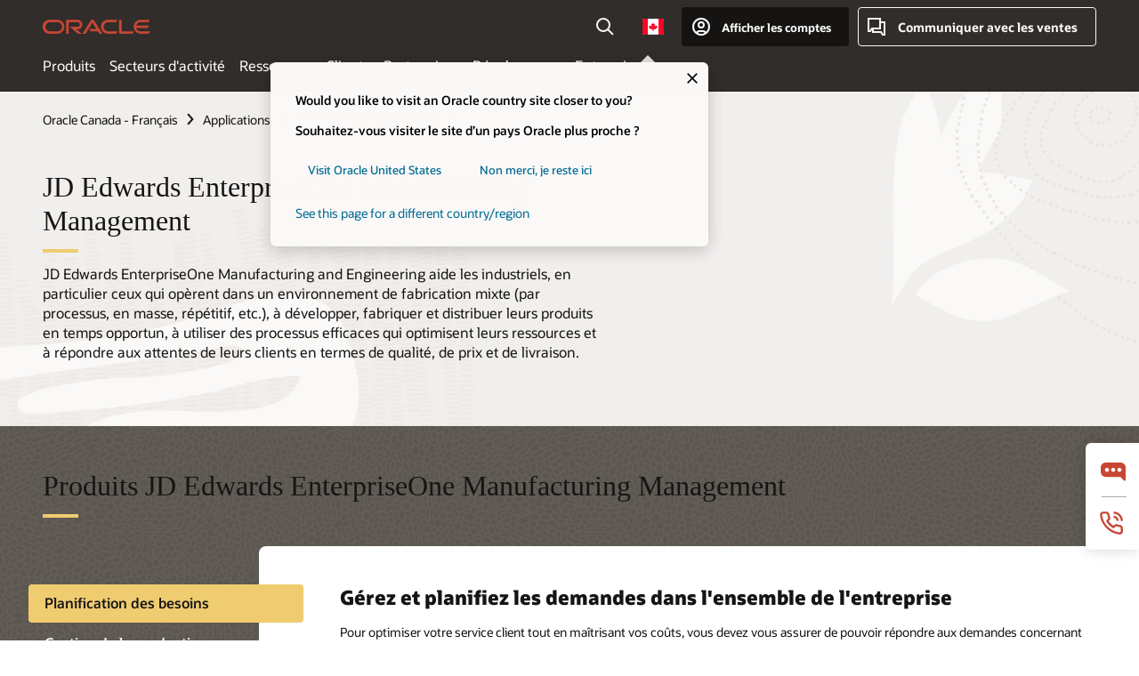

--- FILE ---
content_type: text/html; charset=UTF-8
request_url: https://www.oracle.com/ca-fr/applications/jd-edwards-enterpriseone/manufacturing-management/
body_size: 17204
content:
<!DOCTYPE html>
<html lang="fr-CA" class="no-js"><!-- start : Framework/Redwood2 -->
<!-- start : ocom/common/global/components/framework/head -->
<head>
<!-- start : ocom/common/global/components/head -->
<title>JD Edwards EnterpriseOne Manufacturing Management | Oracle Canada</title>
<meta name="Title" content="JD Edwards EnterpriseOne Manufacturing Management | Oracle Canada">
<meta name="Description" content="JD Edwards EnterpriseOne Manufacturing and Engineering aide les industriels, en particulier ceux qui opèrent dans un environnement de fabrication mixte (par processus, en masse, répétitif, etc.), à développer, fabriquer et distribuer leurs produits en temps opportun, à utiliser des processus efficaces qui optimisent leurs ressources et à répondre aux attentes de leurs clients en termes de qualité, de prix et de livraison.">
<meta name="Keywords" content="JD Edwards EnterpriseOne Manufacturing Management, Applications, Oracle">
<meta name="siteid" content="ca-fr">
<meta name="countryid" content="CA">
<meta name="robots" content="index, follow">
<meta name="country" content="Canada">
<meta name="region" content="americas">
<meta name="Language" content="fr">
<meta name="Updated Date" content="2022-09-30T19:44:11Z">
<meta name="page_type" content="Product-Overview">
<script type="text/javascript">
var pageData = pageData || {};
//page info
pageData.pageInfo = pageData.pageInfo || {};
pageData.pageInfo.language = "fr";
pageData.pageInfo.country = "Canada";
pageData.pageInfo.region = "americas";
pageData.pageInfo.pageTitle = "JD Edwards EnterpriseOne Manufacturing Management";
pageData.pageInfo.description = "JD Edwards EnterpriseOne Manufacturing and Engineering aide les industriels, en particulier ceux qui opèrent dans un environnement de fabrication mixte (par processus, en masse, répétitif, etc.), à développer, fabriquer et distribuer leurs produits en temps opportun, à utiliser des processus efficaces qui optimisent leurs ressources et à répondre aux attentes de leurs clients en termes de qualité, de prix et de livraison.";
pageData.pageInfo.keywords = "JD Edwards EnterpriseOne Manufacturing Management, Applications, Oracle";
pageData.pageInfo.siteId = "ca-fr";
pageData.pageInfo.countryId = "CA";
pageData.pageInfo.updatedDate = "2022-09-30T19:44:11Z";
</script>
<!-- start : ocom/common/global/components/seo-taxonomy-meta-data-->
<script type="text/javascript">
var pageData = pageData || {};
//taxonmy
pageData.taxonomy = pageData.taxonomy || {};
pageData.taxonomy.productServices = [];
pageData.taxonomy.industry = [];
pageData.taxonomy.region = [];
pageData.taxonomy.contentType = [];
pageData.taxonomy.buyersJourney = [];
pageData.taxonomy.revenue = [];
pageData.taxonomy.title = [];
pageData.taxonomy.audience = [];
pageData.taxonomy.persona = [];
</script>
<!-- end : ocom/common/global/components/seo-taxonomy-meta-data-->
<!-- start : ocom/common/global/components/social-media-meta-tags -->
<!-- end : ocom/common/global/components/social-media-meta-tags -->
<!-- start : ocom/common/global/components/seo-hreflang-meta-tags --><link rel="canonical" href="https://www.oracle.com/ca-fr/applications/jd-edwards-enterpriseone/manufacturing-management/" />
<link rel="alternate" hreflang="en-US" href="https://www.oracle.com/applications/jd-edwards-enterpriseone/manufacturing-management/" />
<link rel="alternate" hreflang="pt-BR" href="https://www.oracle.com/br/applications/jd-edwards-enterpriseone/manufacturing-management/" />
<link rel="alternate" hreflang="zh-CN" href="https://www.oracle.com/cn/applications/jd-edwards-enterpriseone/manufacturing-management/" />
<link rel="alternate" hreflang="de-DE" href="https://www.oracle.com/de/applications/jd-edwards-enterpriseone/manufacturing-management/" />
<link rel="alternate" hreflang="fr-FR" href="https://www.oracle.com/fr/applications/jd-edwards-enterpriseone/manufacturing-management/" />
<link rel="alternate" hreflang="en-IN" href="https://www.oracle.com/in/applications/jd-edwards-enterpriseone/manufacturing-management/" />
<link rel="alternate" hreflang="ja-JP" href="https://www.oracle.com/jp/applications/jd-edwards-enterpriseone/manufacturing-management/" />
<link rel="alternate" hreflang="en-GB" href="https://www.oracle.com/uk/applications/jd-edwards-enterpriseone/manufacturing-management/" />
<link rel="alternate" hreflang="en-AE" href="https://www.oracle.com/ae/applications/jd-edwards-enterpriseone/manufacturing-management/" />
<link rel="alternate" hreflang="ar-AE" href="https://www.oracle.com/ae-ar/applications/jd-edwards-enterpriseone/manufacturing-management/" />
<link rel="alternate" hreflang="es-AR" href="https://www.oracle.com/latam/applications/jd-edwards-enterpriseone/manufacturing-management/"/>
<link rel="alternate" hreflang="en-AU" href="https://www.oracle.com/au/applications/jd-edwards-enterpriseone/manufacturing-management/" />
<link rel="alternate" hreflang="en-CA" href="https://www.oracle.com/ca-en/applications/jd-edwards-enterpriseone/manufacturing-management/" />
<link rel="alternate" hreflang="fr-CA" href="https://www.oracle.com/ca-fr/applications/jd-edwards-enterpriseone/manufacturing-management/" />
<link rel="alternate" hreflang="de-CH" href="https://www.oracle.com/de/applications/jd-edwards-enterpriseone/manufacturing-management/"/>
<link rel="alternate" hreflang="fr-CH" href="https://www.oracle.com/fr/applications/jd-edwards-enterpriseone/manufacturing-management/"/>
<link rel="alternate" hreflang="es-CL" href="https://www.oracle.com/latam/applications/jd-edwards-enterpriseone/manufacturing-management/"/>
<link rel="alternate" hreflang="es-CO" href="https://www.oracle.com/latam/applications/jd-edwards-enterpriseone/manufacturing-management/"/>
<link rel="alternate" hreflang="es-ES" href="https://www.oracle.com/es/applications/jd-edwards-enterpriseone/manufacturing-management/" />
<link rel="alternate" hreflang="en-HK" href="https://www.oracle.com/apac/applications/jd-edwards-enterpriseone/manufacturing-management/"/>
<link rel="alternate" hreflang="it-IT" href="https://www.oracle.com/it/applications/jd-edwards-enterpriseone/manufacturing-management/" />
<link rel="alternate" hreflang="ko-KR" href="https://www.oracle.com/kr/applications/jd-edwards-enterpriseone/manufacturing-management/" />
<link rel="alternate" hreflang="es-MX" href="https://www.oracle.com/latam/applications/jd-edwards-enterpriseone/manufacturing-management/"/>
<link rel="alternate" hreflang="nl-NL" href="https://www.oracle.com/nl/applications/jd-edwards-enterpriseone/manufacturing-management/" />
<link rel="alternate" hreflang="en-SA" href="https://www.oracle.com/sa/applications/jd-edwards-enterpriseone/manufacturing-management/" />
<link rel="alternate" hreflang="ar-SA" href="https://www.oracle.com/sa-ar/applications/jd-edwards-enterpriseone/manufacturing-management/" />
<link rel="alternate" hreflang="en-SG" href="https://www.oracle.com/asean/applications/jd-edwards-enterpriseone/manufacturing-management/"/>
<link rel="alternate" hreflang="zh-TW" href="https://www.oracle.com/tw/applications/jd-edwards-enterpriseone/manufacturing-management/" />
<link rel="alternate" hreflang="cs-CZ" href="https://www.oracle.com/europe/applications/jd-edwards-enterpriseone/manufacturing-management/"/>
<link rel="alternate" hreflang="en-ID" href="https://www.oracle.com/asean/applications/jd-edwards-enterpriseone/manufacturing-management/"/>
<link rel="alternate" hreflang="en-IE" href="https://www.oracle.com/europe/applications/jd-edwards-enterpriseone/manufacturing-management/"/>
<link rel="alternate" hreflang="en-IL" href="https://www.oracle.com/il-en/applications/jd-edwards-enterpriseone/manufacturing-management/" />
<link rel="alternate" hreflang="en-MY" href="https://www.oracle.com/asean/applications/jd-edwards-enterpriseone/manufacturing-management/"/>
<link rel="alternate" hreflang="es-PE" href="https://www.oracle.com/latam/applications/jd-edwards-enterpriseone/manufacturing-management/"/>
<link rel="alternate" hreflang="en-PH" href="https://www.oracle.com/asean/applications/jd-edwards-enterpriseone/manufacturing-management/"/>
<link rel="alternate" hreflang="pl-PL" href="https://www.oracle.com/pl/applications/jd-edwards-enterpriseone/manufacturing-management/" />
<link rel="alternate" hreflang="pt-PT" href="https://www.oracle.com/europe/applications/jd-edwards-enterpriseone/manufacturing-management/"/>
<link rel="alternate" hreflang="ro-RO" href="https://www.oracle.com/europe/applications/jd-edwards-enterpriseone/manufacturing-management/"/>
<link rel="alternate" hreflang="sv-SE" href="https://www.oracle.com/se/applications/jd-edwards-enterpriseone/manufacturing-management/" />
<link rel="alternate" hreflang="tr-TR" href="https://www.oracle.com/tr/applications/jd-edwards-enterpriseone/manufacturing-management/" />
<link rel="alternate" hreflang="en-ZA" href="https://www.oracle.com/africa/applications/jd-edwards-enterpriseone/manufacturing-management/"/>
<link rel="alternate" hreflang="de-AT" href="https://www.oracle.com/de/applications/jd-edwards-enterpriseone/manufacturing-management/"/>
<link rel="alternate" hreflang="en-BA" href="https://www.oracle.com/europe/applications/jd-edwards-enterpriseone/manufacturing-management/"/>
<link rel="alternate" hreflang="en-BD" href="https://www.oracle.com/apac/applications/jd-edwards-enterpriseone/manufacturing-management/"/>
<link rel="alternate" hreflang="en-BE" href="https://www.oracle.com/europe/applications/jd-edwards-enterpriseone/manufacturing-management/"/>
<link rel="alternate" hreflang="bg-BG" href="https://www.oracle.com/europe/applications/jd-edwards-enterpriseone/manufacturing-management/"/>
<link rel="alternate" hreflang="en-BH" href="https://www.oracle.com/middleeast/applications/jd-edwards-enterpriseone/manufacturing-management/"/>
<link rel="alternate" hreflang="ar-BH" href="https://www.oracle.com/middleeast-ar/applications/jd-edwards-enterpriseone/manufacturing-management/"/>
<link rel="alternate" hreflang="en-BZ" href="https://www.oracle.com/bz/applications/jd-edwards-enterpriseone/manufacturing-management/" />
<link rel="alternate" hreflang="es-CR" href="https://www.oracle.com/latam/applications/jd-edwards-enterpriseone/manufacturing-management/"/>
<link rel="alternate" hreflang="en-CY" href="https://www.oracle.com/europe/applications/jd-edwards-enterpriseone/manufacturing-management/"/>
<link rel="alternate" hreflang="da-DK" href="https://www.oracle.com/europe/applications/jd-edwards-enterpriseone/manufacturing-management/"/>
<link rel="alternate" hreflang="fr-DZ" href="https://www.oracle.com/africa-fr/applications/jd-edwards-enterpriseone/manufacturing-management/"/>
<link rel="alternate" hreflang="en-EE" href="https://www.oracle.com/europe/applications/jd-edwards-enterpriseone/manufacturing-management/"/>
<link rel="alternate" hreflang="en-EG" href="https://www.oracle.com/middleeast/applications/jd-edwards-enterpriseone/manufacturing-management/"/>
<link rel="alternate" hreflang="ar-EG" href="https://www.oracle.com/middleeast-ar/applications/jd-edwards-enterpriseone/manufacturing-management/"/>
<link rel="alternate" hreflang="fi-FI" href="https://www.oracle.com/europe/applications/jd-edwards-enterpriseone/manufacturing-management/"/>
<link rel="alternate" hreflang="en-GH" href="https://www.oracle.com/africa/applications/jd-edwards-enterpriseone/manufacturing-management/"/>
<link rel="alternate" hreflang="el-GR" href="https://www.oracle.com/europe/applications/jd-edwards-enterpriseone/manufacturing-management/"/>
<link rel="alternate" hreflang="hr-HR" href="https://www.oracle.com/europe/applications/jd-edwards-enterpriseone/manufacturing-management/"/>
<link rel="alternate" hreflang="hu-HU" href="https://www.oracle.com/europe/applications/jd-edwards-enterpriseone/manufacturing-management/"/>
<link rel="alternate" hreflang="en-JO" href="https://www.oracle.com/middleeast/applications/jd-edwards-enterpriseone/manufacturing-management/"/>
<link rel="alternate" hreflang="ar-JO" href="https://www.oracle.com/middleeast-ar/applications/jd-edwards-enterpriseone/manufacturing-management/"/>
<link rel="alternate" hreflang="en-KE" href="https://www.oracle.com/africa/applications/jd-edwards-enterpriseone/manufacturing-management/"/>
<link rel="alternate" hreflang="en-KW" href="https://www.oracle.com/middleeast/applications/jd-edwards-enterpriseone/manufacturing-management/"/>
<link rel="alternate" hreflang="ar-KW" href="https://www.oracle.com/middleeast-ar/applications/jd-edwards-enterpriseone/manufacturing-management/"/>
<link rel="alternate" hreflang="en-LK" href="https://www.oracle.com/apac/applications/jd-edwards-enterpriseone/manufacturing-management/"/>
<link rel="alternate" hreflang="en-LU" href="https://www.oracle.com/europe/applications/jd-edwards-enterpriseone/manufacturing-management/"/>
<link rel="alternate" hreflang="lv-LV" href="https://www.oracle.com/europe/applications/jd-edwards-enterpriseone/manufacturing-management/"/>
<link rel="alternate" hreflang="fr-MA" href="https://www.oracle.com/africa-fr/applications/jd-edwards-enterpriseone/manufacturing-management/"/>
<link rel="alternate" hreflang="en-NG" href="https://www.oracle.com/africa/applications/jd-edwards-enterpriseone/manufacturing-management/"/>
<link rel="alternate" hreflang="no-NO" href="https://www.oracle.com/europe/applications/jd-edwards-enterpriseone/manufacturing-management/"/>
<link rel="alternate" hreflang="en-NZ" href="https://www.oracle.com/nz/applications/jd-edwards-enterpriseone/manufacturing-management/" />
<link rel="alternate" hreflang="en-QA" href="https://www.oracle.com/middleeast/applications/jd-edwards-enterpriseone/manufacturing-management/"/>
<link rel="alternate" hreflang="ar-QA" href="https://www.oracle.com/middleeast-ar/applications/jd-edwards-enterpriseone/manufacturing-management/"/>
<link rel="alternate" hreflang="sr-RS" href="https://www.oracle.com/europe/applications/jd-edwards-enterpriseone/manufacturing-management/"/>
<link rel="alternate" hreflang="sl-SI" href="https://www.oracle.com/europe/applications/jd-edwards-enterpriseone/manufacturing-management/"/>
<link rel="alternate" hreflang="sk-SK" href="https://www.oracle.com/europe/applications/jd-edwards-enterpriseone/manufacturing-management/"/>
<link rel="alternate" hreflang="fr-SN" href="https://www.oracle.com/africa-fr/applications/jd-edwards-enterpriseone/manufacturing-management/"/>
<link rel="alternate" hreflang="en-TH" href="https://www.oracle.com/asean/applications/jd-edwards-enterpriseone/manufacturing-management/"/>
<link rel="alternate" hreflang="uk-UA" href="https://www.oracle.com/ua/applications/jd-edwards-enterpriseone/manufacturing-management/" />
<link rel="alternate" hreflang="es-UY" href="https://www.oracle.com/latam/applications/jd-edwards-enterpriseone/manufacturing-management/"/>
<link rel="alternate" hreflang="en-VN" href="https://www.oracle.com/asean/applications/jd-edwards-enterpriseone/manufacturing-management/"/>
<link rel="alternate" hreflang="lt-LT" href="https://www.oracle.com/lt/applications/jd-edwards-enterpriseone/manufacturing-management/" />
<meta name="altpages" content="br,cn,de,fr,in,jp,uk,ae,ae-ar,ar,au,ca-en,ca-fr,ch-de,ch-fr,cl,co,es,hk,it,kr,mx,nl,sa,sa-ar,sg,tw,cz,id,ie,il-en,my,pe,ph,pl,pt,ro,se,tr,za,at,ba,bd,be,bg,bh,bh-ar,bz,cr,cy,dk,dz,ee,eg,eg-ar,fi,gh,gr,hr,hu,jo,jo-ar,ke,kw,kw-ar,lk,lu,lv,ma,ng,no,nz,qa,qa-ar,rs,si,sk,sn,th,ua,uy,vn,lt">
<script type="text/javascript">
var pageData = pageData || {};
//page info
pageData.pageInfo = pageData.pageInfo || {};
pageData.pageInfo.altPages = "br,cn,de,fr,in,jp,uk,ae,ae-ar,ar,au,ca-en,ca-fr,ch-de,ch-fr,cl,co,es,hk,it,kr,mx,nl,sa,sa-ar,sg,tw,cz,id,ie,il-en,my,pe,ph,pl,pt,ro,se,tr,za,at,ba,bd,be,bg,bh,bh-ar,bz,cr,cy,dk,dz,ee,eg,eg-ar,fi,gh,gr,hr,hu,jo,jo-ar,ke,kw,kw-ar,lk,lu,lv,ma,ng,no,nz,qa,qa-ar,rs,si,sk,sn,th,ua,uy,vn,lt";
</script>
<!-- end : ocom/common/global/components/seo-hreflang-meta-tags -->
<!-- end : ocom/common/global/components/head -->
<meta name="viewport" content="width=device-width, initial-scale=1">
<meta http-equiv="Content-Type" content="text/html; charset=utf-8">
<!-- start : ocom/common/global/components/framework/layoutAssetHeadInfo -->
<!-- Container/Display Start -->
<!-- BEGIN: oWidget_C/_Raw-Text/Display -->
<link rel="dns-prefetch" href="https://dc.oracleinfinity.io" crossOrigin="anonymous" />
<link rel="dns-prefetch" href="https://oracle.112.2o7.net" crossOrigin="anonymous" />
<link rel="dns-prefetch" href="https://s.go-mpulse.net" crossOrigin="anonymous" />
<link rel="dns-prefetch" href="https://c.go-mpulse.net" crossOrigin="anonymous" />
<link rel="preconnect" href="https://tms.oracle.com/" crossOrigin="anonymous" />
<link rel="preconnect" href="https://tags.tiqcdn.com/" crossOrigin="anonymous" />
<link rel="preconnect" href="https://consent.trustarc.com" crossOrigin="anonymous" />
<link rel="preconnect" href="https://d.oracleinfinity.io" crossOrigin="anonymous" />
<link rel="preload" href="https://www.oracle.com/asset/web/fonts/oraclesansvf.woff2" as="font" crossOrigin="anonymous" type="font/woff2" />
<link rel="preload" href="https://www.oracle.com/asset/web/fonts/redwoodicons.woff2" as="font" crossorigin="anonymous" type="font/woff2">
<!-- END: oWidget_C/_Raw-Text/Display -->
<!-- Container/Display end -->
<!-- Container/Display Start -->
<!-- BEGIN: oWidget_C/_Raw-Text/Display -->
<!-- BEGIN CSS/JS -->
<style>
body{margin:0}
.f20w1 > section{opacity:0;filter:opacity(0%)}
.f20w1 > div{opacity:0;filter:opacity(0%)}
.f20w1 > nav{opacity:0;filter:opacity(0%)}
</style>
<script>
!function(){
var d=document.documentElement;d.className=d.className.replace(/no-js/,'js');
if(document.location.href.indexOf('betamode=') > -1) document.write('<script src="/asset/web/js/ocom-betamode.js"><\/script>');
}();
</script>
<link data-wscss href="/asset/web/css/redwood-base.css" rel="preload" as="style" onload="this.rel='stylesheet';" onerror="this.rel='stylesheet'">
<link data-wscss href="/asset/web/css/redwood-styles.css" rel="preload" as="style" onload="this.rel='stylesheet';" onerror="this.rel='stylesheet'">
<noscript>
<link href="/asset/web/css/redwood-base.css" rel="stylesheet">
<link href="/asset/web/css/redwood-styles.css" rel="stylesheet">
</noscript>
<link data-wsjs data-reqjq href="/asset/web/js/redwood-base.js" rel="preload" as="script">
<link data-wsjs data-reqjq href="/asset/web/js/redwood-lib.js" rel="preload" as="script">
<script data-wsjs src="/asset/web/js/jquery-min.js" async onload="$('head link[data-reqjq][rel=preload]').each(function(){var a = document.createElement('script');a.async=false;a.src=$(this).attr('href');this.parentNode.insertBefore(a, this);});$(function(){$('script[data-reqjq][data-src]').each(function(){this.async=true;this.src=$(this).data('src');});});"></script>
<!-- END CSS/JS -->
<!-- END: oWidget_C/_Raw-Text/Display -->
<!-- Container/Display end -->
<!-- Container/Display Start -->
<!-- BEGIN: oWidget_C/_Raw-Text/Display -->
<!-- www-us HeadAdminContainer -->
<link rel="icon" href="https://www.oracle.com/asset/web/favicons/favicon-32.png" sizes="32x32">
<link rel="icon" href="https://www.oracle.com/asset/web/favicons/favicon-128.png" sizes="128x128">
<link rel="icon" href="https://www.oracle.com/asset/web/favicons/favicon-192.png" sizes="192x192">
<link rel="apple-touch-icon" href="https://www.oracle.com/asset/web/favicons/favicon-120.png" sizes="120x120">
<link rel="apple-touch-icon" href="https://www.oracle.com/asset/web/favicons/favicon-152.png" sizes="152x152">
<link rel="apple-touch-icon" href="https://www.oracle.com/asset/web/favicons/favicon-180.png" sizes="180x180">
<meta name="msapplication-TileColor" content="#fcfbfa"/>
<meta name="msapplication-square70x70logo" content="favicon-128.png"/>
<meta name="msapplication-square150x150logo" content="favicon-270.png"/>
<meta name="msapplication-TileImage" content="favicon-270.png"/>
<meta name="msapplication-config" content="none"/>
<meta name="referrer" content="no-referrer-when-downgrade"/>
<style>
#oReactiveChatContainer1 { display:none;}
</style>
<!--Tealium embed code Start -->
<script src="https://tms.oracle.com/main/prod/utag.sync.js"></script>
<!-- Loading script asynchronously -->
<script type="text/javascript">
(function(a,b,c,d){
if(location.href.indexOf("tealium=dev") == -1) {
a='https://tms.oracle.com/main/prod/utag.js';
} else {
a='https://tms.oracle.com/main/dev/utag.js';
}
b=document;c='script';d=b.createElement(c);d.src=a;d.type='text/java'+c;d.async=true;
a=b.getElementsByTagName(c)[0];a.parentNode.insertBefore(d,a);
})();
</script>
<!--Tealium embed code End-->
<!-- END: oWidget_C/_Raw-Text/Display -->
<!-- Container/Display end -->
<!-- end : ocom/common/global/components/framework/layoutAssetHeadInfo -->

<script>(window.BOOMR_mq=window.BOOMR_mq||[]).push(["addVar",{"rua.upush":"false","rua.cpush":"false","rua.upre":"false","rua.cpre":"true","rua.uprl":"false","rua.cprl":"false","rua.cprf":"false","rua.trans":"SJ-17eb5e53-bd4c-4061-abb6-07f25464169e","rua.cook":"false","rua.ims":"false","rua.ufprl":"false","rua.cfprl":"true","rua.isuxp":"false","rua.texp":"norulematch","rua.ceh":"false","rua.ueh":"false","rua.ieh.st":"0"}]);</script>
                              <script>!function(e){var n="https://s.go-mpulse.net/boomerang/";if("False"=="True")e.BOOMR_config=e.BOOMR_config||{},e.BOOMR_config.PageParams=e.BOOMR_config.PageParams||{},e.BOOMR_config.PageParams.pci=!0,n="https://s2.go-mpulse.net/boomerang/";if(window.BOOMR_API_key="DXNLE-YBWWY-AR74T-WMD99-77VRA",function(){function e(){if(!o){var e=document.createElement("script");e.id="boomr-scr-as",e.src=window.BOOMR.url,e.async=!0,i.parentNode.appendChild(e),o=!0}}function t(e){o=!0;var n,t,a,r,d=document,O=window;if(window.BOOMR.snippetMethod=e?"if":"i",t=function(e,n){var t=d.createElement("script");t.id=n||"boomr-if-as",t.src=window.BOOMR.url,BOOMR_lstart=(new Date).getTime(),e=e||d.body,e.appendChild(t)},!window.addEventListener&&window.attachEvent&&navigator.userAgent.match(/MSIE [67]\./))return window.BOOMR.snippetMethod="s",void t(i.parentNode,"boomr-async");a=document.createElement("IFRAME"),a.src="about:blank",a.title="",a.role="presentation",a.loading="eager",r=(a.frameElement||a).style,r.width=0,r.height=0,r.border=0,r.display="none",i.parentNode.appendChild(a);try{O=a.contentWindow,d=O.document.open()}catch(_){n=document.domain,a.src="javascript:var d=document.open();d.domain='"+n+"';void(0);",O=a.contentWindow,d=O.document.open()}if(n)d._boomrl=function(){this.domain=n,t()},d.write("<bo"+"dy onload='document._boomrl();'>");else if(O._boomrl=function(){t()},O.addEventListener)O.addEventListener("load",O._boomrl,!1);else if(O.attachEvent)O.attachEvent("onload",O._boomrl);d.close()}function a(e){window.BOOMR_onload=e&&e.timeStamp||(new Date).getTime()}if(!window.BOOMR||!window.BOOMR.version&&!window.BOOMR.snippetExecuted){window.BOOMR=window.BOOMR||{},window.BOOMR.snippetStart=(new Date).getTime(),window.BOOMR.snippetExecuted=!0,window.BOOMR.snippetVersion=12,window.BOOMR.url=n+"DXNLE-YBWWY-AR74T-WMD99-77VRA";var i=document.currentScript||document.getElementsByTagName("script")[0],o=!1,r=document.createElement("link");if(r.relList&&"function"==typeof r.relList.supports&&r.relList.supports("preload")&&"as"in r)window.BOOMR.snippetMethod="p",r.href=window.BOOMR.url,r.rel="preload",r.as="script",r.addEventListener("load",e),r.addEventListener("error",function(){t(!0)}),setTimeout(function(){if(!o)t(!0)},3e3),BOOMR_lstart=(new Date).getTime(),i.parentNode.appendChild(r);else t(!1);if(window.addEventListener)window.addEventListener("load",a,!1);else if(window.attachEvent)window.attachEvent("onload",a)}}(),"".length>0)if(e&&"performance"in e&&e.performance&&"function"==typeof e.performance.setResourceTimingBufferSize)e.performance.setResourceTimingBufferSize();!function(){if(BOOMR=e.BOOMR||{},BOOMR.plugins=BOOMR.plugins||{},!BOOMR.plugins.AK){var n="true"=="true"?1:0,t="",a="clnmqryx3tndy2lv5txq-f-56faabaab-clientnsv4-s.akamaihd.net",i="false"=="true"?2:1,o={"ak.v":"39","ak.cp":"82485","ak.ai":parseInt("604074",10),"ak.ol":"0","ak.cr":10,"ak.ipv":4,"ak.proto":"h2","ak.rid":"ac627d42","ak.r":47605,"ak.a2":n,"ak.m":"dscx","ak.n":"essl","ak.bpcip":"18.218.200.0","ak.cport":44580,"ak.gh":"23.45.126.204","ak.quicv":"","ak.tlsv":"tls1.3","ak.0rtt":"","ak.0rtt.ed":"","ak.csrc":"-","ak.acc":"","ak.t":"1769336047","ak.ak":"hOBiQwZUYzCg5VSAfCLimQ==rM6djbyG9B/[base64]/0uL0j8zQUV1PCn0O3FD+Pm9xLaqdnmnd7kSZ0Nct8WznAhsiqe9npi/lzwmiN871ZuZL3eHhX5/EJA9ZTJrQa+yFWUtlPK97sXXFt75A1M+E7zK6uZeQZPqNLpIx72ztvtlYiRmt6Uj3gZW0o=","ak.pv":"517","ak.dpoabenc":"","ak.tf":i};if(""!==t)o["ak.ruds"]=t;var r={i:!1,av:function(n){var t="http.initiator";if(n&&(!n[t]||"spa_hard"===n[t]))o["ak.feo"]=void 0!==e.aFeoApplied?1:0,BOOMR.addVar(o)},rv:function(){var e=["ak.bpcip","ak.cport","ak.cr","ak.csrc","ak.gh","ak.ipv","ak.m","ak.n","ak.ol","ak.proto","ak.quicv","ak.tlsv","ak.0rtt","ak.0rtt.ed","ak.r","ak.acc","ak.t","ak.tf"];BOOMR.removeVar(e)}};BOOMR.plugins.AK={akVars:o,akDNSPreFetchDomain:a,init:function(){if(!r.i){var e=BOOMR.subscribe;e("before_beacon",r.av,null,null),e("onbeacon",r.rv,null,null),r.i=!0}return this},is_complete:function(){return!0}}}}()}(window);</script></head><!-- end : ocom/common/global/components/framework/head -->
<!-- start : ocom/common/global/components/redwood/layoutAssetStartBodyInfo -->
<body class="f20 f20v0 ">
<!-- Container/Display Start -->
<!-- BEGIN: oWidget_C/_Raw-Text/Display -->
<!-- www-us StartBodyAdminContainer -->
<!-- END: oWidget_C/_Raw-Text/Display -->
<!-- Container/Display end -->
<div class="f20w1">
<!-- Dispatcher:null -->
<!-- BEGIN: oWidget_C/_Raw-Text/Display -->
<!-- U30v3 -->
<style>
#u30{opacity:1 !important;filter:opacity(100%) !important;position:sticky;top:0}
.u30v3{background:#3a3632;height:50px;overflow:hidden;border-top:5px solid #3a3632;border-bottom:5px solid #3a3632}
#u30nav,#u30tools{visibility:hidden}
.u30v3 #u30logo {width:121px;height: 44px;display: inline-flex;justify-content: flex-start;}
#u30:not(.u30mobile) .u30-oicn-mobile,#u30.u30mobile .u30-oicn{display:none}
#u30logo svg{height:auto;align-self:center}
.u30brand{height:50px;display:flex;flex-direction:column;justify-content:center;align-items:flex-start;max-width:1344px;padding:0 48px;margin:0 auto}
.u30brandw1{display:flex;flex-direction:row;color:#fff;text-decoration:none;align-items:center}
@media (max-width:1024px){.u30brand{padding:0 24px}}
#u30skip2,#u30skip2content{transform:translateY(-100%);position:fixed}
.rtl #u30{direction:rtl}
</style>
<section id="u30" class="u30 u30v3 pause searchv2" data-trackas="header">
<div id="u30skip2" aria-expanded="false" tabindex="-1">
<ul>
<li><a id="u30acc" href="/ca-fr/corporate/accessibility/">Cliquez pour voir notre politique d’accessibilité</a></li>
<li><a id="u30skip2c" href="#maincontent">Aller au contenu</a></li>
</ul>
</div>
<div class="u30w1 cwidth" id="u30w1">
<div id="u30brand" class="u30brand">
<div class="u30brandw1">
<a id="u30btitle" href="/ca-fr/index.html" data-lbl="logo" aria-label="Home">
<div id="u30logo">
<svg class="u30-oicn-mobile" xmlns="http://www.w3.org/2000/svg" width="32" height="21" viewBox="0 0 32 21"><path fill="#C74634" d="M9.9,20.1c-5.5,0-9.9-4.4-9.9-9.9c0-5.5,4.4-9.9,9.9-9.9h11.6c5.5,0,9.9,4.4,9.9,9.9c0,5.5-4.4,9.9-9.9,9.9H9.9 M21.2,16.6c3.6,0,6.4-2.9,6.4-6.4c0-3.6-2.9-6.4-6.4-6.4h-11c-3.6,0-6.4,2.9-6.4,6.4s2.9,6.4,6.4,6.4H21.2"/></svg>
<svg class="u30-oicn" xmlns="http://www.w3.org/2000/svg"  width="231" height="30" viewBox="0 0 231 30" preserveAspectRatio="xMinYMid"><path fill="#C74634" d="M99.61,19.52h15.24l-8.05-13L92,30H85.27l18-28.17a4.29,4.29,0,0,1,7-.05L128.32,30h-6.73l-3.17-5.25H103l-3.36-5.23m69.93,5.23V0.28h-5.72V27.16a2.76,2.76,0,0,0,.85,2,2.89,2.89,0,0,0,2.08.87h26l3.39-5.25H169.54M75,20.38A10,10,0,0,0,75,.28H50V30h5.71V5.54H74.65a4.81,4.81,0,0,1,0,9.62H58.54L75.6,30h8.29L72.43,20.38H75M14.88,30H32.15a14.86,14.86,0,0,0,0-29.71H14.88a14.86,14.86,0,1,0,0,29.71m16.88-5.23H15.26a9.62,9.62,0,0,1,0-19.23h16.5a9.62,9.62,0,1,1,0,19.23M140.25,30h17.63l3.34-5.23H140.64a9.62,9.62,0,1,1,0-19.23h16.75l3.38-5.25H140.25a14.86,14.86,0,1,0,0,29.71m69.87-5.23a9.62,9.62,0,0,1-9.26-7h24.42l3.36-5.24H200.86a9.61,9.61,0,0,1,9.26-7h16.76l3.35-5.25h-20.5a14.86,14.86,0,0,0,0,29.71h17.63l3.35-5.23h-20.6" transform="translate(-0.02 0)" /></svg>
</div>
</a>
</div>
</div>
<div id="u30nav" class="u30nav" data-closetxt="Fermer le menu" data-trackas="menu">
<nav id="u30navw1" aria-label="Menu principal">
<button data-lbl="products" data-navtarget="products" aria-controls="products" aria-expanded="false" class="u30navitem">Produits</button>
<button data-lbl="industries" data-navtarget="industries" aria-controls="industries" aria-expanded="false" class="u30navitem">Secteurs d'activité</button>
<button data-lbl="resources" data-navtarget="resources" aria-controls="resources" aria-expanded="false" class="u30navitem">Ressources</button>
<button data-lbl="customers" data-navtarget="customers" aria-controls="customers" aria-expanded="false" class="u30navitem">Clients</button>
<button data-lbl="partners" data-navtarget="partners" aria-controls="partners" aria-expanded="false" class="u30navitem">Partenaires</button>
<button data-lbl="developers" data-navtarget="developers" aria-controls="developers" aria-expanded="false" class="u30navitem">Développeurs</button>
<button data-lbl="company" data-navtarget="company" aria-controls="company" aria-expanded="false" class="u30navitem">Entreprise</button>
</nav>
</div>
<div id="u30tools" class="u30tools">
<div id="u30search">
<div id="u30searchw1">
<div id="u30searchw2">
<form name="u30searchForm" id="u30searchForm" data-contentpaths="/content/Web/Shared/Auto-Suggest Panel Event" method="get" action="https://search.oracle.com/ca-fr/results">
<div class="u30s1">
<button id="u30closesearch" aria-label="Fermer la recherche" type="button">
<span>Fermer la recherche</span>
<svg width="9" height="14" viewBox="0 0 9 14" fill="none" xmlns="http://www.w3.org/2000/svg"><path d="M8 13L2 7L8 1" stroke="#161513" stroke-width="2"/></svg>
</button>
<span class="u30input">
<div class="u30inputw1">
<input id="u30input" name="q" value="" type="text" placeholder="Rechercher" autocomplete="off" aria-autocomplete="both" aria-label="Rechercher sur Oracle.com" role="combobox" aria-expanded="false" aria-haspopup="listbox" aria-controls="u30searchw3">
</div>
<input type="hidden" name="size" value="10">
<input type="hidden" name="page" value="1">
<input type="hidden" name="tab" value="all">
<span id="u30searchw3title" class="u30visually-hidden">Rechercher sur Oracle.com</span>
<div id="u30searchw3" data-pagestitle="LIENS SUGGÉRÉS" data-autosuggesttitle="RECHERCHES SUGGÉES" data-allresultstxt="Tous les résultats pour" data-allsearchpath="https://search.oracle.com/ca-fr/results?q=u30searchterm&size=10&page=1&tab=all" role="listbox" aria-labelledby="u30searchw3title">
<ul id="u30quicklinks" class="autocomplete-items" role="group" aria-labelledby="u30quicklinks-title">
<li role="presentation" class="u30auto-title" id="u30quicklinks-title">LIENS RAPIDES</li>
<li role="option"><a href="/ca-fr/cloud/" data-lbl="quick-links:oci">Oracle Cloud Infrastructure</a></li>
<li role="option"><a href="/ca-fr/applications/" data-lbl="quick-links:applications">Oracle Fusion Cloud Applications</a></li>
<li role="option"><a href="/ca-fr/database/technologies/" data-lbl="quick-links:database">Oracle Database</a></li>
<li role="option"><a href="/ca-fr/java/technologies/downloads/" data-lbl="quick-links:download-java">Télécharger Java</a></li>
<li role="option"><a href="/ca-fr/careers/" data-lbl="quick-links:careers">Carrières chez Oracle</a></li>
</ul>
</div>
<span class="u30submit">
<input class="u30searchbttn" type="submit" value="Soumettre la recherche">
</span>
<button id="u30clear" type="reset" aria-label="Clear Search">
<svg width="20" height="20" viewBox="0 0 20 20" aria-hidden="true" fill="none" xmlns="http://www.w3.org/2000/svg"><path d="M7 7L13 13M7 13L13 7M19 10C19 14.9706 14.9706 19 10 19C5.02944 19 1 14.9706 1 10C1 5.02944 5.02944 1 10 1C14.9706 1 19 5.02944 19 10Z" stroke="#161513" stroke-width="2"/></svg>
</button>
</span>
</div>
</form>
<div id="u30announce" data-alerttxt="suggestions trouvées pour naviguer, utiliser les flèches vers le haut et vers le bas" class="u30visually-hidden" aria-live="polite"></div>
</div>
</div>
<button class="u30searchBtn" id="u30searchBtn" type="button" aria-label="Ouvrir le champ de recherche" aria-expanded="false">
<span>Rechercher</span>
<svg xmlns="http://www.w3.org/2000/svg" viewBox="0 0 24 24" width="24" height="24"><path d="M15,15l6,6M17,10a7,7,0,1,1-7-7A7,7,0,0,1,17,10Z"/></svg>
</button>
</div>
<!-- ACS -->
<span id="ac-flag">
<a class="flag-focus" href="/ca-fr/countries-list.html#countries" data-ajax="true" rel="lightbox" role="button">
<span class="sr-only">Country</span>
<img class="flag-image" src="" alt=""/>
<svg class="default-globe" alt="Country" width="20" height="20" viewBox="0 0 20 20" fill="none" xmlns="http://www.w3.org/2000/svg" xmlns:xlink="http://www.w3.org/1999/xlink">
<rect width="20" height="20" fill="url(#pattern0)"/>
<defs>
<pattern id="pattern0" patternContentUnits="objectBoundingBox" width="1" height="1">
<use xlink:href="#image0_1_1830" transform="translate(-0.166667 -0.166667) scale(0.0138889)"/>
</pattern>
<image alt="" id="image0_1_1830" width="96" height="96" xlink:href="[data-uri]"/>
</defs>
</svg>
</a>
</span>
<!-- ACS -->
<div id="u30-profile" class="u30-profile">
<button id="u30-flyout" data-lbl="sign-in-account" aria-expanded="false">
<svg xmlns="http://www.w3.org/2000/svg" viewBox="0 0 24 24" width="24" height="24"><path d="M17,19.51A3,3,0,0,0,14,17H10a3,3,0,0,0-3,2.51m9.92,0a9,9,0,1,0-9.92,0m9.92,0a9,9,0,0,1-9.92,0M15,10a3,3,0,1,1-3-3A3,3,0,0,1,15,10Z"/></svg>
<span class="acttxt">Afficher les comptes</span>
</button>
<div id="u30-profilew1">
<button id="u30actbck" aria-label="Fermer le menu volant relatif aux comptes"><span class="u30actbcktxt">Retour</span></button>
<div class="u30-profilew2">
<span class="u30acttitle">Compte infonuagique</span>
<a href="/ca-fr/cloud/sign-in.html" class="u30darkcta u30cloudbg" data-lbl="sign-in-to-cloud">Se connecter au nuage</a>
<a href="/ca-fr/cloud/free/" class="u30lightcta" data-lbl="try-free-cloud-trial">Inscrivez-vous au palier infonuagique gratuitement</a>
</div>
<span class="u30acttitle">Compte Oracle</span>
<ul class="u30l-out">
<li><a href="https://www.oracle.com/webapps/redirect/signon?nexturl=" data-lbl="profile:sign-in-account" class="u30darkcta">Ouvrir une session</a></li>
<li><a href="https://profile.oracle.com/myprofile/account/create-account.jspx" data-lbl="profile:create-account" class="u30lightcta">Créer un compte</a></li>
</ul>
<ul class="u30l-in">
<li><a href="/ca-fr/corporate/contact/help.html" data-lbl="help">Aide</a></li>
<li><a href="javascript:sso_sign_out();" id="u30pfile-sout" data-lbl="signout">Fermer la session</a></li>
</ul>
</div>
</div>
<div class="u30-contact">
<a href="/ca-fr/corporate/contact/" data-lbl="contact-us" title="Communiquer avec les ventes"><span>Communiquer avec les ventes</span></a>
</div>
<a href="/ca-fr/global-menu-v2/" id="u30ham" role="button" aria-expanded="false" aria-haspopup="true" aria-controls="u30navw1">
<svg xmlns="http://www.w3.org/2000/svg" width="24" height="24" viewBox="0 0 24 24">
<title>Menu</title>
<path d="M16,4 L2,4" class="p1"></path>
<path d="M2,12 L22,12" class="p2"></path>
<path d="M2,20 L16,20" class="p3"></path>
<path d="M0,12 L24,12" class="p4"></path>
<path d="M0,12 L24,12" class="p5"></path>
</svg>
<span>Menu</span>
</a>
</div>
</div>
<script>
var u30min = [722,352,0,0];
var u30brsz = new ResizeObserver(u30 => {
document.getElementById("u30").classList.remove("u30mobile","u30tablet","u30notitle");
let u30b = document.getElementById("u30brand").offsetWidth,
u30t = document.getElementById("u30tools").offsetWidth ;
u30v = document.getElementById("u30navw1");
u30w = document.getElementById("u30w1").offsetWidth - 48;
if((u30b + u30t) > u30min[0]){
u30min[2] = ((u30b + u30t) > 974) ? u30b + u30t + 96 : u30b + u30t + 48;
}else{
u30min[2] = u30min[0];
}
u30min[3] = ((u30b + 112) > u30min[1]) ? u30min[3] = u30b + 112 : u30min[3] = u30min[1];
u30v.classList.add("u30navchk");
u30min[2] = (u30v.lastElementChild.getBoundingClientRect().right > u30min[2]) ? Math.ceil(u30v.lastElementChild.getBoundingClientRect().right) : u30min[2];
u30v.classList.remove("u30navchk");
if(u30w <= u30min[3]){
document.getElementById("u30").classList.add("u30notitle");
}
if(u30w <= u30min[2]){
document.getElementById("u30").classList.add("u30mobile");
}
});
var u30wrsz = new ResizeObserver(u30 => {
let u30n = document.getElementById("u30navw1").getBoundingClientRect().height,
u30h = u30[0].contentRect.height;
let u30c = document.getElementById("u30").classList,
u30w = document.getElementById("u30w1").offsetWidth - 48,
u30m = "u30mobile",
u30t = "u30tablet";
if(u30c.contains("navexpand") && u30c.contains(u30m) && u30w > u30min[2]){
if(!document.querySelector("button.u30navitem.active")){
document.getElementById("u30ham").click();
}
u30c.remove(u30m);
if(document.getElementById("u30").getBoundingClientRect().height > 80){
u30c.add(u30t);
}else{
u30c.remove(u30t);
}
}else if(u30w <= u30min[2]){
if(getComputedStyle(document.getElementById("u30tools")).visibility != "hidden"){
u30c.add(u30m);
u30c.remove(u30t);
}
}else if(u30n < 30 && u30h > 80){
u30c.add(u30t);
u30c.remove(u30m);
}else if(u30n > 30){
u30c.add(u30m);
u30c.remove(u30t);
}else if(u30n < 30 && u30h <= 80){
u30c.remove(u30m);
if(document.getElementById("u30").getBoundingClientRect().height > 80){
u30c.add(u30t);
}else{
u30c.remove(u30t);
}
}
});
u30brsz.observe(document.getElementById("u30btitle"));
u30wrsz.observe(document.getElementById("u30"));
</script>
</section>
<!-- /U30v3 -->
<!-- END: oWidget_C/_Raw-Text/Display -->
<!-- end : ocom/common/global/components/redwood/layoutAssetStartBodyInfo -->
<!-- widgetType = PageTitleBannerV2 -->
<!-- ptbWidget = true -->
<!-- ptbWidget = true -->
<!-- BEGIN:  oWidget_C/PageTitleBannerV2/Display -->
<!-- RH03v2 -->
<section class="rh03 rh03v3 rw-theme-30bg" data-bgimg="/a/ocom/img/bgimg02-bgsw-overlay-01.png,/a/ocom/img/bgimg02-bgne-overlay-01.png" data-trackas="rh03" data-ocomid="rh03">
<div class="rh03w1 cwidth">
<div class="rh03bc">
<!--BREADCRUMBS-->
<div class="rh03bc1">
<ol>
<li><a href="https://www.oracle.com/ca-fr/index.html">Oracle Canada - Français</a></li>
<li><a href="/ca-fr/applications/">Applications</a></li>
<li><a href="/ca-fr/applications/jd-edwards-enterpriseone/">JD Edwards EnterpriseOne</a></li>
</ol>
</div>
<!-- breadcrumb schema -->
<!-- Display SEO Metadata -->
<script type="text/javascript">
var pageData = pageData || {};
//page info
pageData.pageInfo = pageData.pageInfo || {};
pageData.pageInfo.breadCrumbs = "Oracle Canada - Français / Applications / JD Edwards EnterpriseOne";
</script>
<script type="application/ld+json">
{
"@context": "https://schema.org",
"@type": "BreadcrumbList",
"itemListElement":
[
{ "@type": "ListItem", "position": 1, "name": "Oracle Canada - Français", "item": "https://www.oracle.comhttps://www.oracle.com/ca-fr/index.html" },	{ "@type": "ListItem", "position": 2, "name": "Applications", "item": "https://www.oracle.com/ca-fr/applications/" },	{ "@type": "ListItem", "position": 3, "name": "JD Edwards EnterpriseOne", "item": "https://www.oracle.com/ca-fr/applications/jd-edwards-enterpriseone/" }
]
}
</script>
<!--Call to action-->
<div class="rh03bc2">
<!-- Dispatcher:null -->
<!-- BEGIN: oWidget_C/_Raw-Text/Display -->
<!-- <div class="obttns">
<div><a href="https://docs.oracle.com/cd/E84502_01/learnjde/home.html" data-lbl="hero-cta:learn-jde">Visit LearnJDE</a></div>
</div>--->
<!-- END: oWidget_C/_Raw-Text/Display -->
</div>
</div>
<!-- Widget - 1 -->
<!-- Dispatcher:null -->
<!-- BEGIN: oWidget_C/_Raw-Text/Display -->
<div class="herotitle rh03twocol">
<div class="rh03col1">
<h1 class="rwaccent">JD Edwards EnterpriseOne Manufacturing Management</h1>
<p>JD Edwards EnterpriseOne Manufacturing and Engineering aide les industriels, en particulier ceux qui opèrent dans un environnement de fabrication mixte (par processus, en masse, répétitif, etc.), à développer, fabriquer et distribuer leurs produits en temps opportun, à utiliser des processus efficaces qui optimisent leurs ressources et à répondre aux attentes de leurs clients en termes de qualité, de prix et de livraison.</p>
</div>
</div>
<!-- END: oWidget_C/_Raw-Text/Display -->
</div>
</section>
<!-- /RH03v2 -->
<!-- END:  oWidget_C/PageTitleBannerV2/Display -->
<!-- start : ocom/common/global/components/compass/related-widgets -->
<!-- Dispatcher:null -->
<!-- BEGIN: oWidget_C/_Raw-Text/Display -->
<!-- RC30v1 -->
<section class="rc30 rc30v1 cpad rw-theme-130bg rw-pattern-theme1w rw-pattern-8p" data-ocomid="rc30" data-trackas="rc30">
<div class="rc30w1 cwidth">
<header class="rw-ctitle">
<h2 class="rwaccent">Produits JD Edwards EnterpriseOne Manufacturing Management</h2>
</header>
<div class="rc30w2">
<form class="oform rc30mobnav">
<span class="oform-w1">
<span class="oselect">
<select name="f4">
<option value="#rc30p1">Planification des besoins</option>
<option value="#rc30p2">Gestion de la production</option>
<option value="#rc30p3">Configurateur</option>
<option value="#rc30p4">Gestion de la qualité</option>
</select>
</span>
</span>
</form>
</div>
<div class="rc30w3">
<div class="rc30w4 rc30pane rc30pane6 rc30pane-bleed rw-neutral-00bg" id="rc30p1">
<div class="col-framework col2">
<div class="col-w1">
<div class="col-item col-title">
<div class="col-item-w1 rc30w14">
<div class="rc30w5">
<h4>Gérez et planifiez les demandes dans l'ensemble de l'entreprise</h4>
<p>Pour optimiser votre service client tout en maîtrisant vos coûts, vous devez vous assurer de pouvoir répondre aux demandes concernant vos produits avec les ressources disponibles. Requirements Planning offre la visibilité et les recommandations d’actions nécessaires pour une planification efficace de l’approvisionnement et de la production, qui garantit que l’offre correspond à la demande, même sur plusieurs sites.</p>
<div class="obttns">
<div><a data-lbl="requirements-ds" href="//www.oracle.com/us/products/applications/jd-edwards-enterpriseone/requirements-planning-1866389.pdf" target="_blank">Fiche technique : Requirements Planning (PDF)</a></div>
<div class="obttn1"><a class="icn-triangle-right" data-lbl="requirements-learn" href="https://docs.oracle.com/cd/E84502_01/learnjde/manufacturing-requirements-planning.html" target="_blank">LearnJDE</a></div>
</div>
<br />
<h5>Fonctions clés</h5>
<ul class="odlist">
<li>Exécutez DRP, MPS et MRP pour l'ensemble de votre activité en un seul traitement.</li>
<li>Indiquez si vous souhaitez exécuter la planification des besoins en composants séparément dans plusieurs entreprises ou dans un groupe au sein de l'entreprise</li>
<li>Désignez une installation comme source d'approvisionnement ou/et source de demande</li>
<li>Exécutez l'un des différents cycles de planification de changement net ou de régénération complète</li>
<li>Sélectionnez votre horizon de planification grâce à une combinaison de périodes quotidiennes, hebdomadaires ou toute autre période définie par l'utilisateur.</li>
<li>Effectuez une replanification de l'ensemble de la gamme de produits, d'un seul article ou d'un groupe d'articles</li>
</ul>
<p>&nbsp;</p>
</div>
</div>
</div>
</div>
</div>
</div>
<div class="rc30w4 rc30pane rc30pane6 rc30pane-bleed rw-neutral-00bg" id="rc30p2">
<div class="col-framework col2">
<div class="col-w1">
<div class="col-item col-title">
<div class="col-item-w1 rc30w14">
<div class="rc30w5">
<h4>Solutions pour tous les types de fabrication</h4>
<p>JD Edwards EnterpriseOne Manufacturing and Engineering aide les industriels, en particulier ceux qui opèrent dans un environnement de fabrication mixte (par processus, en masse, répétitif, etc.), à développer, fabriquer et distribuer leurs produits en temps opportun, à utiliser des processus efficaces qui optimisent leurs ressources et à répondre aux attentes de leurs clients en termes de qualité, de prix et de livraison.</p>
<div class="obttns">
<div><a data-lbl="jde-shop-ds" href="//www.oracle.com/us/products/applications/jd-edwards-enterpriseone/jde-shop-floor-1852061.pdf" target="_blank">Fiches technique : Manufacturing – Shop Floor (PDF)</a></div>
<div class="obttn1"><a class="icn-triangle-right" data-lbl="jde-shop-learn" href="https://docs.oracle.com/cd/E84502_01/learnjde/manufacturing-management.html">LearnJDE</a></div>
</div>
<br />
<h5>Fonctions clés</h5>
<ul class="odlist">
<li>Intégrez des stratégies industrielles pour améliorer votre compétitivité</li>
<li>Gérez tous les modes de fabrication à l'aide d'un système unique à l'échelle de l'entreprise, dans lequel tous les processus industriels partagent des bases de données communes d'inventaire, de matériel, de planification, d'achat et de finance</li>
<li>Favorisez des transitions rapides vers différents modes lorsque vous ajoutez ou modifiez des lignes de produits ou des tactiques</li>
<li>Intégrez simultanément toutes vos installations, quel que soit le mode ou les modes qu'elles utilisent</li>
</ul>
<p>&nbsp;</p>
</div>
</div>
</div>
</div>
</div>
</div>
<div class="rc30w4 rc30pane rc30pane6 rc30pane-bleed rw-neutral-00bg" id="rc30p3">
<div class="col-framework col2">
<div class="col-w1">
<div class="col-item col-title">
<div class="col-item-w1 rc30w14">
<div class="rc30w5">
<h4>Automatisez la configuration des produits complexes</h4>
<p>JD Edwards EnterpriseOne Configurator automatise la sélection et la configuration de produits extrêmement complexes en proposant une saisie des devis et des ventes front-end entièrement intégrée avec les opérations d’exécution et les systèmes de fabrication back-end. Faites face à la pression et aux opportunités offertes par les besoins de configuration et de personnalisation de vos clients.</p>
<div class="obttns">
<div><a data-lbl="configurator-ds" href="/ca-fr/a/ocom/docs/applications/jdedwards/jde-configurator.pdf" target="_blank">Fiche technique : Configurator (PDF)</a></div>
<div class="obttn1"><a class="icn-triangle-right" data-lbl="configurator-learn" href="https://docs.oracle.com/cd/E84502_01/learnjde/manufacturing-configurator.html" target="_blank">LearnJDE</a></div>
</div>
<br />
<h5>Fonctions clés</h5>
<ul class="odlist">
<li>Orientez facilement votre client vers la meilleure solution produit et suggérez des options de vente incitative</li>
<li>Créez des nomenclatures, des gammes, des tarifs et d'autres informations importantes configurées</li>
<li>Vérifiez la disponibilité de tous les composants requis et assurez-vous que les options de sélection des composants sont valables.</li>
<li>Définissez des articles configurés à plusieurs niveaux et à plusieurs ordres de travail résultants de chaque niveau d'articles configurés à plusieurs niveaux et associés à chacun d'entre eux.</li>
<li>Définissez des dates de livraison</li>
<li>Fournissez une tarification nette ajustée</li>
<li>Détaillez le fret, les remises et les autres frais à la demande</li>
</ul>
</div>
</div>
</div>
</div>
</div>
</div>
<div class="rc30w4 rc30pane rc30pane6 rc30pane-bleed rw-neutral-00bg" id="rc30p4">
<div class="col-framework col2">
<div class="col-w1">
<div class="col-item col-title">
<div class="col-item-w1 rc30w14">
<div class="rc30w5">
<h4>Capitalisez sur la qualité et sur des fonctionnalités intégrées</h4>
<p>JD Edwards EnterpriseOne Quality Management offre une approche contrôlée et cohérente de la gestion de la qualité, ce qui vous aide à identifier les défauts à la source. En intégrant des points de contrôle définis par l’utilisateur dans les principales opérations, vous avez la possibilité de vérifier que les articles respectent les normes, tolérances et cahiers des charges, et ce, de la réception des matériaux à l’expédition du produit fini.</p>
<div class="obttns">
<div><a data-lbl="quality-management-ds" href="/ca-fr/a/ocom/docs/applications/jdedwards/jde-quality-management.pdf" target="_blank">Fiche technique : Quality Management (PDF)</a></div>
<div class="obttn1"><a class="icn-triangle-right" data-lbl="quality-management-learn" href="https://docs.oracle.com/cd/E84502_01/learnjde/manufacturing-quality-management.html" target="_blank">LearnJDE</a></div>
</div>
<br />
<h5>Fonctions clés</h5>
<ul class="odlist">
<li>Créez et tenez à jour des définitions de test</li>
<li>Regroupez les tests en spécifications et définissez des tests/spécifications propres au client</li>
<li>Testez la saisie des résultats à différentes étapes des fonctions d'achat, de vente et de fabrication</li>
<li>Capacité de sélection de lot pendant Sales Order Entry</li>
<li>Générez un certificat d'analyse (COA)</li>
<li>Fonction de suivi des lots pour les résultats de test</li>
<li>Suivez et affichez un produit non conforme</li>
<li>Notifications d'échec de test en attente de traitement (éventuellement hors ligne par e-mail/SMS)</li>
<li>Notes au format libre prises en charge tout au long du processus</li>
</ul>
<p>&nbsp;</p>
</div>
</div>
</div>
</div>
</div>
</div>
</div>
</div>
</section>
<!-- /RC30v1 -->
<!-- END: oWidget_C/_Raw-Text/Display -->
<!-- Dispatcher:null -->
<!-- BEGIN: oWidget_C/_Raw-Text/Display -->
<!-- RC11v1 -->
<section class="rc11 rc11v1 beige-10 bgpattern-natural10-4p" data-trackas="rc11" data-ocomid="rc11">
<div class="rc11w1 cwidth">
<div class="rc11w2">
<div class="rc11w3">
<h3>Portail JD Edwards-LearnJDE.com</h3>
<p>LearnJDE contient tout ce que vous devez savoir sur JD Edwards, en un seul et même endroit. Découvrez les fonctionnalités de nos produits, les fonctionnalités des dernières versions, la documentation relative à l’application, les conférences client à venir et contactez JD Edwards via nos canaux sociaux.</p>
</div>
<div class="obttns">
<div>
<a data-lbl="learnjde-dl-buttnlnk" href="https://docs.oracle.com/cd/E84502_01/learnjde/" target="_blank">Rendez-vous sur LearnJDE.com dès maintenant</a>
</div>
</div>
</div>
</div>
</section>
<!-- /RC11v1 -->
<!-- END: oWidget_C/_Raw-Text/Display -->
<!-- Dispatcher:null -->
<!-- BEGIN: oWidget_C/_Raw-Text/Display -->
<!-- RC31v0 -->
<section class="rc31 rc31v0 cpad rw-neutral-10bg rw-pattern13 rw-pattern-50p" data-ocomid="rc31" data-trackas="rc31" data-a11y="true">
<div class="rc31w1 cwidth">
<h2>Lancez-vous avec JD Edwards EnterpriseOne</h2>
<div class="col-framework col-justified col3 col-gutters">
<div class="col-w1">
<div class="col-item">
<div class="col-item-w1 rw-yellow-40bg">
<div class="icn-img icn-desktop"><br /></div>
<h3>Demandez une démonstration</h3>
</div>
<div class="col-item-w2">
<p>Réalisez une visite guidée avec l’un de nos experts.</p>
<div class="obttns">
<div class="obttn1">
<a href="https://docs.oracle.com/cd/E84502_01/learnjde/contact-us.html">Essayer une démonstration</a>
</div>
</div>
</div>
</div>
<div class="col-item">
<div class="col-item-w1 rw-yellow-40bg">
<div class="icn-img icn-touchdevice"><br></div>
<h3>Réalisez une visite guidée </h3>
</div>
<div class="col-item-w2">
<p>Explorez JD Edwards EnterpriseOne par vous-même.</p>
<div class="obttns">
<div class="obttn1">
<a data-lbl="learn-pluralsight" href="https://cloudmarketplace.oracle.com/marketplace/en_US/listing/51184836">Réalisez une visite guidée </a>
</div>
</div>
</div>
</div>
<!---    <div class="col-item">
<div class="col-item-w1 rw-yellow-40bg">
<div class="icn-img icn-search"><br /></div>
<h3>Discover JD Edwards </h3>
</div>
<div class="col-item-w2">
<p>LearnJDE is your one-stop-shop for all the resources related to JD Edwards EnterpriseOne.</p>
<div class="obttns">
<div class="obttn1">
<a href="https://docs.oracle.com/cd/E84502_01/learnjde/index.html">Visit LearnJDE</a>
</div>
</div>
</div>
</div>--->
<div class="col-item">
<div class="col-item-w1 rw-yellow-40bg">
<div class="icn-img icn-contact"><br /></div>
<h3>Contacter l’équipe commerciale </h3>
</div>
<div class="col-item-w2">
<p>Parlez à un membre de l'équipe de JD Edwards EnterpriseOne.</p>
<div class="obttns">
<div class="obttn1">
<a href="https://docs.oracle.com/cd/E84502_01/learnjde/contact-us.html">Nous contacter</a>
</div>
</div>
&lt;/div
</div>
</div>
</div>
</section>
<!-- /RC31v0 -->
<!-- END: oWidget_C/_Raw-Text/Display -->
<!-- end : ocom/common/global/components/compass/related-widgets -->
<!-- start : ocom/common/global/components/framework/layoutAssetEndBodyInfo -->
<!-- Dispatcher:null -->
<!-- BEGIN: oWidget_C/_Raw-Text/Display -->
<!-- U10v6 -->
<footer id="u10" class="u10 u10v6" data-trackas="ffooter" type="redwood" data-ocomid="u10" data-a11y="true">
<nav class="u10w1" aria-label="Footer">
<div class="u10w2">
<div class="u10w3">
<div class="u10ttl" id="resourcesfor">Ressources pour</div>
<ul>
<li><a data-lbl="resources-for:career" href="/ca-fr/careers/">Carrières</a></li>
<li><a data-lbl="resources-for:developers" href="/fr/developer/">Développeurs</a></li>
<li><a data-lbl="resources-for:investors" href="https://investor.oracle.com/home/default.aspx">Investisseurs</a></li>
<li><a data-lbl="resources-for:partners" href="/ca-fr/partner/">Partenaires</a></li>
<li><a data-lbl="resources-for:researchers" href="/ca-fr/research/">Chercheurs</a></li>
<li><a data-lbl="resources-for:students-educators" href="https://academy.oracle.com/en/oa-web-overview.html">Étudiants et enseignants</a></li>
</ul>
</div>
</div>
<div class="u10w2">
<div class="u10w3">
<div class="u10ttl" id="whyoracle">Pourquoi Oracle</div>
<ul>
<li><a data-lbl="why-oracle:analyst-reports" href="/ca-fr/corporate/analyst-reports/">Rapports d’analyste</a></li>
<li><a data-lbl="why-oracle:gartner-mq-erp-cloud" href="/ca-fr/erp/what-is-erp/best-erp/">Meilleur ERP cloud</a></li>
<li><a data-lbl="why-oracle:cloud-economics" href="/ca-fr/cloud/economics/">Cloud Economics</a></li>
<li><a data-lbl="why-oracle:corporate-responsibility" href="/ca-fr/social-impact/">Impact social</a></li>
<li><a data-lbl="why-oracle:culture-inclusion" href="/ca-fr/careers/culture-inclusion/">Culture et inclusion</a></li>
<li><a data-lbl="why-oracle:security-pracitices" href="/ca-fr/corporate/security-practices/">Pratiques de sécurité</a></li>
</ul>
</div>
</div>
<div class="u10w2">
<div class="u10w3">
<div class="u10ttl" id="learn">Apprendre</div>
<ul>
<li><a data-lbl="learn:sovreign-cloud" href="/ca-fr/cloud/sovereign-cloud/what-is-sovereign-cloud/">Qu'est-ce qu'un nuage souverain?</a></li>
<li><a data-lbl="learn:zero-trust" href="/ca-fr/security/what-is-zero-trust/">Qu'est-ce que la sécurité zéro confiance?</a></li>
<li><a data-lbl="learn:ai-finance" href="/ca-fr/erp/financials/ai-finance/">Comment l'IA transforme les finances?</a></li>
<li><a data-lbl="learn:vector-db" href="/ca-fr/database/vector-database/">Qu'est-ce qu'une BD vectorielle?</a></li>
<li><a data-lbl="learn:multicloud" href="/ca-fr/cloud/multicloud/what-is-multicloud/">Qu'est-ce que le multinuage?</a></li>
<li><a data-lbl="learn:ai-agents" href="/ca-fr/artificial-intelligence/ai-agents/">Que sont les agents d'IA?</a></li>
</ul>
</div>
</div>
<div class="u10w2">
<div class="u10w3">
<div class="u10ttl" id="newsandevents">Nouvelles et événements</div>
<ul>
<li><a data-lbl="newsandevents:news" href="/ca-fr/news/">Nouveautés</a></li>
<li><a data-lbl="newsandevents:oracle-ai-world" href="https://www.oracle.com/ai-world/">Oracle AI World</a></li>
<li><a data-lbl="newsandevents:oracle-health-summit" href="https://www.oracle.com/health/health-summit/">Oracle Health Summit</a></li>
<li><a data-lbl="newsandevents:javaone" href="/ca-fr/javaone/">JavaOne</a></li>
<li><a data-lbl="newsandevents:events" href="/ca-fr/events/">Événements</a></li>
</ul>
</div>
</div>
<div class="u10w2">
<div class="u10w3">
<div class="u10ttl" id="contactus">Nous contacter</div>
<ul>
<li><a href="tel:18003635805">Ventes : 1-800-363-5805</a></li>
<li><a data-lbl="contact-us:how-can-we-help" href="/ca-fr/corporate/contact/">Comment pouvons-nous vous aider?</a></li>
<li><a data-lbl="contact-us:subscribe-to-emails" href="https://go.oracle.com/subscribe/?l_code=fr-ca&src1=OW:O:FO">S’abonner aux courriels</a></li>
<li><a data-lbl="contact-us:integrity-helpline" href="https://secure.ethicspoint.com/domain/media/fr/gui/31053/index.html">Assistance téléphonique pour le respect de l'intégrité</a></li>
<li><a data-lbl="contact-us:accessibility" href="/ca-fr/corporate/accessibility/">Accessibilité</a></li>
</ul>
</div>
</div>
<div class="u10w4"><hr /></div>
</nav>
<div class="u10w11">
<ul class="u10-cr">
<li class="u10mtool" id="u10cmenu"><a data-lbl="country-region" class="u10ticon u10regn" href="/ca-fr/menu-content/universal.html#u10countrymenu">Pays/Région</a></li>
</ul>
<nav class="u10w5 u10w10" aria-label="Site info">
<ul class="u10-links">
<li><a data-lbl="copyright" href="/ca-fr/legal/copyright/">&#169; 2026 Oracle</a></li>
<li><a data-lbl="terms-of-use-and-privacy" href="/ca-fr/legal/privacy/">Conditions d’utilisation et vie privée</a></li>
<li><a data-lbl="canada-forced-labor-statement" href="/ca-fr/corporate/contact/#legal">Déclaration de 2024 relativement au travail forcé »</a></li>
<li><div id="teconsent"></div></li>
<li><a data-lbl="ad-choices" href="/ca-fr/legal/privacy/privacy-policy/#adchoices">Choix des publicités</a></li>
<li><a data-lbl="careers" href="/ca-fr/careers/">Carrières</a></li>
</ul>
</nav>
<nav class="u10scl" aria-label="Social media links">
<ul class="scl-icons">
<li class="scl-facebook"><a data-lbl="scl-icon:facebook" href="https://www.facebook.com/Oracle/" rel="noreferrer" target="_blank" title="Oracle on Facebook"></a></li>
<li class="scl-twitter"><a data-lbl="scl-icon:twitter" href="https://x.com/oracle" rel="noreferrer" target="_blank" title="Follow Oracle on X (formerly Twitter)"></a></li>
<li class="scl-linkedin"><a data-lbl="scl-icon:linkedin" href="https://www.linkedin.com/company/oracle-canada " rel="noreferrer" target="_blank" title="Oracle on LinkedIn"></a></li>
<li class="scl-youtube"><a data-lbl="scl-icon:you-tube" href="https://www.youtube.com/oracle/" rel="noreferrer" target="_blank" title="Watch Oracle on YouTube"></a></li>
</ul>
</nav>
</div>
</footer>
<!-- /U10v6 -->
<!-- END: oWidget_C/_Raw-Text/Display -->
</div>
<!-- Container/Display Start -->
<!-- BEGIN: oWidget_C/_Raw-Text/Display -->
<!-- Start - End Body Admin Container -->
<!-- Start SiteCatalyst code -->
<script type="text/javascript" data-reqjq data-src="/asset/web/analytics/ora_ocom.js"></script>
<!-- End SiteCatalyst code -->
<!-- End - End Body Admin Container -->
<!-- END: oWidget_C/_Raw-Text/Display -->
<!-- Container/Display end -->
<!-- end : ocom/common/global/components/framework/layoutAssetEndBodyInfo -->
</body>
<!-- end : Framework/Redwood2 -->
</html>



--- FILE ---
content_type: text/html; charset=UTF-8
request_url: https://www.oracle.com/ca-fr/global-menu-v2/
body_size: 8678
content:
<!DOCTYPE html>
<html lang="en-CA" class="no-js"><!-- start : Compass/Generic -->
<head>
<!-- Start Compass/Head -->
<title>Global Navigation | Oracle Canada</title>
<meta name="Title" content="Global Navigation | Oracle Canada">
<meta name="Description" content="">
<meta name="Keywords" content="Global nav">
<meta http-equiv="Content-Type" content="text/html; charset=utf-8">
<meta name="viewport" content="width=device-width, initial-scale=1">
<meta name="siteid" content="ca-fr">
<meta name="countryid" content="CA">
<meta name="robots" content="noindex, nofollow">
<meta name="country" content="Canada">
<meta name="Language" content="en">
<meta name="Updated Date" content="2021-09-10T16:57:07Z">
<script type="text/javascript">
var pageData = pageData || {};
//page info
pageData.pageInfo = pageData.pageInfo || {};
pageData.pageInfo.language = "en";
pageData.pageInfo.country = "Canada";
pageData.pageInfo.pageTitle = "Global Navigation";
pageData.pageInfo.description = "";
pageData.pageInfo.keywords = "Global nav";
pageData.pageInfo.siteId = "ca-fr";
pageData.pageInfo.countryId = "CA";
pageData.pageInfo.updatedDate = "2021-09-10T16:57:07Z";
</script>
<!-- start : ocom/common/global/components/seo-taxonomy-meta-data-->
<script type="text/javascript">
var pageData = pageData || {};
//taxonmy
pageData.taxonomy = pageData.taxonomy || {};
pageData.taxonomy.productServices = [];
pageData.taxonomy.industry = [];
pageData.taxonomy.region = [];
pageData.taxonomy.contentType = [];
pageData.taxonomy.buyersJourney = [];
pageData.taxonomy.revenue = [];
pageData.taxonomy.title = [];
pageData.taxonomy.audience = [];
pageData.taxonomy.persona = [];
</script>
<!-- end : ocom/common/global/components/seo-taxonomy-meta-data-->
<!-- start : ocom/common/global/components/social-media-meta-tags -->
<!-- end : ocom/common/global/components/social-media-meta-tags -->
<!-- start : ocom/common/global/components/seo-hreflang-meta-tags --><link rel="canonical" href="https://www.oracle.com/ca-fr/global-menu-v2/" />
<link rel="alternate" hreflang="en-US" href="https://www.oracle.com/global-menu-v2/" />
<link rel="alternate" hreflang="pt-BR" href="https://www.oracle.com/br/global-menu-v2/" />
<link rel="alternate" hreflang="zh-CN" href="https://www.oracle.com/cn/global-menu-v2/" />
<link rel="alternate" hreflang="de-DE" href="https://www.oracle.com/de/global-menu-v2/" />
<link rel="alternate" hreflang="fr-FR" href="https://www.oracle.com/fr/global-menu-v2/" />
<link rel="alternate" hreflang="en-IN" href="https://www.oracle.com/in/global-menu-v2/" />
<link rel="alternate" hreflang="ja-JP" href="https://www.oracle.com/jp/global-menu-v2/" />
<link rel="alternate" hreflang="en-GB" href="https://www.oracle.com/uk/global-menu-v2/" />
<link rel="alternate" hreflang="en-AE" href="https://www.oracle.com/ae/global-menu-v2/" />
<link rel="alternate" hreflang="ar-AE" href="https://www.oracle.com/ae-ar/global-menu-v2/" />
<link rel="alternate" hreflang="es-AR" href="https://www.oracle.com/latam/global-menu-v2/"/>
<link rel="alternate" hreflang="en-AU" href="https://www.oracle.com/au/global-menu-v2/" />
<link rel="alternate" hreflang="en-CA" href="https://www.oracle.com/ca-en/global-menu-v2/" />
<link rel="alternate" hreflang="fr-CA" href="https://www.oracle.com/ca-fr/global-menu-v2/" />
<link rel="alternate" hreflang="de-CH" href="https://www.oracle.com/de/global-menu-v2/"/>
<link rel="alternate" hreflang="fr-CH" href="https://www.oracle.com/fr/global-menu-v2/"/>
<link rel="alternate" hreflang="es-CL" href="https://www.oracle.com/latam/global-menu-v2/"/>
<link rel="alternate" hreflang="es-CO" href="https://www.oracle.com/latam/global-menu-v2/"/>
<link rel="alternate" hreflang="es-ES" href="https://www.oracle.com/es/global-menu-v2/" />
<link rel="alternate" hreflang="en-HK" href="https://www.oracle.com/apac/global-menu-v2/"/>
<link rel="alternate" hreflang="it-IT" href="https://www.oracle.com/it/global-menu-v2/" />
<link rel="alternate" hreflang="ko-KR" href="https://www.oracle.com/kr/global-menu-v2/" />
<link rel="alternate" hreflang="es-MX" href="https://www.oracle.com/latam/global-menu-v2/"/>
<link rel="alternate" hreflang="nl-NL" href="https://www.oracle.com/nl/global-menu-v2/" />
<link rel="alternate" hreflang="en-SA" href="https://www.oracle.com/sa/global-menu-v2/" />
<link rel="alternate" hreflang="ar-SA" href="https://www.oracle.com/sa-ar/global-menu-v2/" />
<link rel="alternate" hreflang="en-SG" href="https://www.oracle.com/asean/global-menu-v2/"/>
<link rel="alternate" hreflang="zh-TW" href="https://www.oracle.com/tw/global-menu-v2/" />
<link rel="alternate" hreflang="cs-CZ" href="https://www.oracle.com/europe/global-menu-v2/"/>
<link rel="alternate" hreflang="en-ID" href="https://www.oracle.com/asean/global-menu-v2/"/>
<link rel="alternate" hreflang="en-IE" href="https://www.oracle.com/europe/global-menu-v2/"/>
<link rel="alternate" hreflang="he-IL" href="https://www.oracle.com/il/global-menu-v2/" />
<link rel="alternate" hreflang="en-IL" href="https://www.oracle.com/il-en/global-menu-v2/" />
<link rel="alternate" hreflang="en-MY" href="https://www.oracle.com/asean/global-menu-v2/"/>
<link rel="alternate" hreflang="es-PE" href="https://www.oracle.com/latam/global-menu-v2/"/>
<link rel="alternate" hreflang="en-PH" href="https://www.oracle.com/asean/global-menu-v2/"/>
<link rel="alternate" hreflang="pl-PL" href="https://www.oracle.com/pl/global-menu-v2/" />
<link rel="alternate" hreflang="pt-PT" href="https://www.oracle.com/europe/global-menu-v2/"/>
<link rel="alternate" hreflang="ro-RO" href="https://www.oracle.com/europe/global-menu-v2/"/>
<link rel="alternate" hreflang="sv-SE" href="https://www.oracle.com/se/global-menu-v2/" />
<link rel="alternate" hreflang="tr-TR" href="https://www.oracle.com/tr/global-menu-v2/" />
<link rel="alternate" hreflang="en-ZA" href="https://www.oracle.com/africa/global-menu-v2/"/>
<link rel="alternate" hreflang="de-AT" href="https://www.oracle.com/de/global-menu-v2/"/>
<link rel="alternate" hreflang="en-BA" href="https://www.oracle.com/europe/global-menu-v2/"/>
<link rel="alternate" hreflang="en-BD" href="https://www.oracle.com/apac/global-menu-v2/"/>
<link rel="alternate" hreflang="en-BE" href="https://www.oracle.com/europe/global-menu-v2/"/>
<link rel="alternate" hreflang="bg-BG" href="https://www.oracle.com/europe/global-menu-v2/"/>
<link rel="alternate" hreflang="en-BH" href="https://www.oracle.com/middleeast/global-menu-v2/"/>
<link rel="alternate" hreflang="ar-BH" href="https://www.oracle.com/middleeast-ar/global-menu-v2/"/>
<link rel="alternate" hreflang="en-BZ" href="https://www.oracle.com/bz/global-menu-v2/" />
<link rel="alternate" hreflang="es-CR" href="https://www.oracle.com/latam/global-menu-v2/"/>
<link rel="alternate" hreflang="en-CY" href="https://www.oracle.com/europe/global-menu-v2/"/>
<link rel="alternate" hreflang="da-DK" href="https://www.oracle.com/europe/global-menu-v2/"/>
<link rel="alternate" hreflang="fr-DZ" href="https://www.oracle.com/africa-fr/global-menu-v2/"/>
<link rel="alternate" hreflang="en-EE" href="https://www.oracle.com/europe/global-menu-v2/"/>
<link rel="alternate" hreflang="en-EG" href="https://www.oracle.com/middleeast/global-menu-v2/"/>
<link rel="alternate" hreflang="ar-EG" href="https://www.oracle.com/middleeast-ar/global-menu-v2/"/>
<link rel="alternate" hreflang="fi-FI" href="https://www.oracle.com/europe/global-menu-v2/"/>
<link rel="alternate" hreflang="en-GH" href="https://www.oracle.com/africa/global-menu-v2/"/>
<link rel="alternate" hreflang="el-GR" href="https://www.oracle.com/europe/global-menu-v2/"/>
<link rel="alternate" hreflang="hr-HR" href="https://www.oracle.com/europe/global-menu-v2/"/>
<link rel="alternate" hreflang="hu-HU" href="https://www.oracle.com/europe/global-menu-v2/"/>
<link rel="alternate" hreflang="en-JO" href="https://www.oracle.com/middleeast/global-menu-v2/"/>
<link rel="alternate" hreflang="ar-JO" href="https://www.oracle.com/middleeast-ar/global-menu-v2/"/>
<link rel="alternate" hreflang="en-KE" href="https://www.oracle.com/africa/global-menu-v2/"/>
<link rel="alternate" hreflang="en-KW" href="https://www.oracle.com/middleeast/global-menu-v2/"/>
<link rel="alternate" hreflang="ar-KW" href="https://www.oracle.com/middleeast-ar/global-menu-v2/"/>
<link rel="alternate" hreflang="en-LK" href="https://www.oracle.com/apac/global-menu-v2/"/>
<link rel="alternate" hreflang="en-LU" href="https://www.oracle.com/europe/global-menu-v2/"/>
<link rel="alternate" hreflang="lv-LV" href="https://www.oracle.com/europe/global-menu-v2/"/>
<link rel="alternate" hreflang="fr-MA" href="https://www.oracle.com/africa-fr/global-menu-v2/"/>
<link rel="alternate" hreflang="en-NG" href="https://www.oracle.com/africa/global-menu-v2/"/>
<link rel="alternate" hreflang="no-NO" href="https://www.oracle.com/europe/global-menu-v2/"/>
<link rel="alternate" hreflang="en-NZ" href="https://www.oracle.com/nz/global-menu-v2/" />
<link rel="alternate" hreflang="en-QA" href="https://www.oracle.com/middleeast/global-menu-v2/"/>
<link rel="alternate" hreflang="ar-QA" href="https://www.oracle.com/middleeast-ar/global-menu-v2/"/>
<link rel="alternate" hreflang="sr-RS" href="https://www.oracle.com/europe/global-menu-v2/"/>
<link rel="alternate" hreflang="sl-SI" href="https://www.oracle.com/europe/global-menu-v2/"/>
<link rel="alternate" hreflang="sk-SK" href="https://www.oracle.com/europe/global-menu-v2/"/>
<link rel="alternate" hreflang="fr-SN" href="https://www.oracle.com/africa-fr/global-menu-v2/"/>
<link rel="alternate" hreflang="en-TH" href="https://www.oracle.com/asean/global-menu-v2/"/>
<link rel="alternate" hreflang="uk-UA" href="https://www.oracle.com/ua/global-menu-v2/" />
<link rel="alternate" hreflang="es-UY" href="https://www.oracle.com/latam/global-menu-v2/"/>
<link rel="alternate" hreflang="en-VN" href="https://www.oracle.com/asean/global-menu-v2/"/>
<link rel="alternate" hreflang="lt-LT" href="https://www.oracle.com/lt/global-menu-v2/" />
<meta name="altpages" content="br,cn,de,fr,in,jp,uk,ae,ae-ar,ar,au,ca-en,ca-fr,ch-de,ch-fr,cl,co,es,hk,it,kr,mx,nl,sa,sa-ar,sg,tw,cz,id,ie,il,il-en,my,pe,ph,pl,pt,ro,se,tr,za,at,ba,bd,be,bg,bh,bh-ar,bz,cr,cy,dk,dz,ee,eg,eg-ar,fi,gh,gr,hr,hu,jo,jo-ar,ke,kw,kw-ar,lk,lu,lv,ma,ng,no,nz,qa,qa-ar,rs,si,sk,sn,th,ua,uy,vn,lt">
<script type="text/javascript">
var pageData = pageData || {};
//page info
pageData.pageInfo = pageData.pageInfo || {};
pageData.pageInfo.altPages = "br,cn,de,fr,in,jp,uk,ae,ae-ar,ar,au,ca-en,ca-fr,ch-de,ch-fr,cl,co,es,hk,it,kr,mx,nl,sa,sa-ar,sg,tw,cz,id,ie,il,il-en,my,pe,ph,pl,pt,ro,se,tr,za,at,ba,bd,be,bg,bh,bh-ar,bz,cr,cy,dk,dz,ee,eg,eg-ar,fi,gh,gr,hr,hu,jo,jo-ar,ke,kw,kw-ar,lk,lu,lv,ma,ng,no,nz,qa,qa-ar,rs,si,sk,sn,th,ua,uy,vn,lt";
</script>
<!-- end : ocom/common/global/components/seo-hreflang-meta-tags -->
<!-- End Compass/Head -->

<script>(window.BOOMR_mq=window.BOOMR_mq||[]).push(["addVar",{"rua.upush":"false","rua.cpush":"false","rua.upre":"false","rua.cpre":"false","rua.uprl":"false","rua.cprl":"false","rua.cprf":"false","rua.trans":"","rua.cook":"false","rua.ims":"false","rua.ufprl":"false","rua.cfprl":"false","rua.isuxp":"false","rua.texp":"norulematch","rua.ceh":"false","rua.ueh":"false","rua.ieh.st":"0"}]);</script>
                              <script>!function(e){var n="https://s.go-mpulse.net/boomerang/";if("False"=="True")e.BOOMR_config=e.BOOMR_config||{},e.BOOMR_config.PageParams=e.BOOMR_config.PageParams||{},e.BOOMR_config.PageParams.pci=!0,n="https://s2.go-mpulse.net/boomerang/";if(window.BOOMR_API_key="DXNLE-YBWWY-AR74T-WMD99-77VRA",function(){function e(){if(!o){var e=document.createElement("script");e.id="boomr-scr-as",e.src=window.BOOMR.url,e.async=!0,i.parentNode.appendChild(e),o=!0}}function t(e){o=!0;var n,t,a,r,d=document,O=window;if(window.BOOMR.snippetMethod=e?"if":"i",t=function(e,n){var t=d.createElement("script");t.id=n||"boomr-if-as",t.src=window.BOOMR.url,BOOMR_lstart=(new Date).getTime(),e=e||d.body,e.appendChild(t)},!window.addEventListener&&window.attachEvent&&navigator.userAgent.match(/MSIE [67]\./))return window.BOOMR.snippetMethod="s",void t(i.parentNode,"boomr-async");a=document.createElement("IFRAME"),a.src="about:blank",a.title="",a.role="presentation",a.loading="eager",r=(a.frameElement||a).style,r.width=0,r.height=0,r.border=0,r.display="none",i.parentNode.appendChild(a);try{O=a.contentWindow,d=O.document.open()}catch(_){n=document.domain,a.src="javascript:var d=document.open();d.domain='"+n+"';void(0);",O=a.contentWindow,d=O.document.open()}if(n)d._boomrl=function(){this.domain=n,t()},d.write("<bo"+"dy onload='document._boomrl();'>");else if(O._boomrl=function(){t()},O.addEventListener)O.addEventListener("load",O._boomrl,!1);else if(O.attachEvent)O.attachEvent("onload",O._boomrl);d.close()}function a(e){window.BOOMR_onload=e&&e.timeStamp||(new Date).getTime()}if(!window.BOOMR||!window.BOOMR.version&&!window.BOOMR.snippetExecuted){window.BOOMR=window.BOOMR||{},window.BOOMR.snippetStart=(new Date).getTime(),window.BOOMR.snippetExecuted=!0,window.BOOMR.snippetVersion=12,window.BOOMR.url=n+"DXNLE-YBWWY-AR74T-WMD99-77VRA";var i=document.currentScript||document.getElementsByTagName("script")[0],o=!1,r=document.createElement("link");if(r.relList&&"function"==typeof r.relList.supports&&r.relList.supports("preload")&&"as"in r)window.BOOMR.snippetMethod="p",r.href=window.BOOMR.url,r.rel="preload",r.as="script",r.addEventListener("load",e),r.addEventListener("error",function(){t(!0)}),setTimeout(function(){if(!o)t(!0)},3e3),BOOMR_lstart=(new Date).getTime(),i.parentNode.appendChild(r);else t(!1);if(window.addEventListener)window.addEventListener("load",a,!1);else if(window.attachEvent)window.attachEvent("onload",a)}}(),"".length>0)if(e&&"performance"in e&&e.performance&&"function"==typeof e.performance.setResourceTimingBufferSize)e.performance.setResourceTimingBufferSize();!function(){if(BOOMR=e.BOOMR||{},BOOMR.plugins=BOOMR.plugins||{},!BOOMR.plugins.AK){var n=""=="true"?1:0,t="cookiepresent",a="clnmqryx3tndy2lv5tza-f-ed8513528-clientnsv4-s.akamaihd.net",i="false"=="true"?2:1,o={"ak.v":"39","ak.cp":"82485","ak.ai":parseInt("604074",10),"ak.ol":"0","ak.cr":10,"ak.ipv":4,"ak.proto":"h2","ak.rid":"ac628321","ak.r":47605,"ak.a2":n,"ak.m":"dscx","ak.n":"essl","ak.bpcip":"18.218.200.0","ak.cport":44580,"ak.gh":"23.45.126.204","ak.quicv":"","ak.tlsv":"tls1.3","ak.0rtt":"","ak.0rtt.ed":"","ak.csrc":"-","ak.acc":"","ak.t":"1769336050","ak.ak":"hOBiQwZUYzCg5VSAfCLimQ==chmi6W+BBCts+tdz+sN5CRNhlnrNLEZK3yFlwt9q2Ipul8yFe5DU/PI3J4Dc0J0/h2NzxVU2GRdCAj/832u48FuJMBhLUyaUN1g4qgFkvhDN4qilIY8uLgtCWddRp+vMy0WXDO4Z9VRdd9Ff9vtCe9LtelGMIY+P/qw0liMMzw9MCDThCHNKB54P4ChqJvZ+znTnJqCEOAAymV6MKLrJRyXOY40MNldzkf7s9IafDdwC+aU0VGgf2Y2RKwyU1hlIfSTJbRVwW2nt0iogbRzVQOOGQ/tWIleNEx39t8ykdiodrRHPoS4ZWPTGVtOvj9px9yjuEDcARPYjOn7TYR531DiwfsqQ64QFVBWDSa4hyoJz+igNxcPsShrn3upiDg0o9PvkcyBULqj6JHTMe8kBvC4I7afgmWeU4tFRqljHV+I=","ak.pv":"517","ak.dpoabenc":"","ak.tf":i};if(""!==t)o["ak.ruds"]=t;var r={i:!1,av:function(n){var t="http.initiator";if(n&&(!n[t]||"spa_hard"===n[t]))o["ak.feo"]=void 0!==e.aFeoApplied?1:0,BOOMR.addVar(o)},rv:function(){var e=["ak.bpcip","ak.cport","ak.cr","ak.csrc","ak.gh","ak.ipv","ak.m","ak.n","ak.ol","ak.proto","ak.quicv","ak.tlsv","ak.0rtt","ak.0rtt.ed","ak.r","ak.acc","ak.t","ak.tf"];BOOMR.removeVar(e)}};BOOMR.plugins.AK={akVars:o,akDNSPreFetchDomain:a,init:function(){if(!r.i){var e=BOOMR.subscribe;e("before_beacon",r.av,null,null),e("onbeacon",r.rv,null,null),r.i=!0}return this},is_complete:function(){return!0}}}}()}(window);</script></head>
<body class="f11 f11v0">
<div class="f11w1">
<!-- Dispatcher:null -->
<!-- BEGIN: oWidget_C/_Raw-Text/Display -->
<!-- U30v2 -->
<div class="u30v2 u30smap cpad">
<div class="cwidth">
<h1 class="rwaccent">Carte de site</h1>
<!-- U30v1 -->
<div class="navcontent">
<!-- END: oWidget_C/_Raw-Text/Display -->
<!-- Dispatcher:null -->
<!-- BEGIN: oWidget_C/_Raw-Text/Display -->
<!--Products-->
<div id="products-nav" data-navcontent="products" data-navtype="four-column-tworow-vertical">
<ul class="tworow">
<li>
<span class="u30t1">Oracle Cloud Infrastructure</span>
<button aria-controls="cloud-infrastructure" aria-expanded="false">Oracle Cloud Infrastructure</button>
<ul class="fourclm divider" id="cloud-infrastructure">
<li><a data-lbl="products:oci/overview" href="/ca-fr/cloud/" target="_top">Aperçu d'OCI</a></li>
<li><a data-lbl="products:oci/ai-ml" href="/ca-fr/artificial-intelligence/" target="_top">IA et apprentissage automatique</a></li>
<li><a data-lbl="products:oci/analytics" href="/ca-fr/business-analytics/" target="_top">Analytique</a></li>
<li><a data-lbl="products:oci/billing-cost-mgmt" href="/ca-fr/cloud/cost-management-and-governance/" target="_top">Facturation et gestion des coûts</a></li>
<li><a data-lbl="products:oci/compute" href="/ca-fr/cloud/compute/" target="_top">Calculs</a></li>
<li><a data-lbl="products:oci/db-services" href="/ca-fr/database/" target="_top">Services de base de données</a></li>
<li><a data-lbl="products:oci/dev-services" href="/ca-fr/application-development/" target="_top">Services de développement</a></li>
<li><a data-lbl="products:oci/dist-cloud-multicloud" href="/ca-fr/cloud/distributed-cloud/" target="_top">Nuage distribué et multinuage</a></li>
<li><a data-lbl="products:oci/gov-admin" href="/ca-fr/cloud/cost-management-and-governance/" target="_top">Gouvernance et administration</a></li>
<li><a data-lbl="products:oci/id-security" href="/ca-fr/security/cloud-security/" target="_top">Identité et sécurité</a></li>
<li><a data-lbl="products:oci/integration" href="/ca-fr/integration/" target="_top">Intégration</a></li>
<li><a data-lbl="products:oci/migration-drs" href="/ca-fr/cloud/migration/" target="_top">Services de migration et de reprise après sinistre</a></li>
<li><a data-lbl="products:oci/networking-connect" href="/ca-fr/cloud/networking/" target="_top">Réseau et connectivité</a></li>
<li><a data-lbl="products:oci/observ-mgmt" href="/ca-fr/manageability/" target="_top">Observabilité et gestion</a></li>
<li><a data-lbl="products:oci/storage" href="/ca-fr/cloud/storage/" target="_top">Stockage</a></li>
</ul>
</li>
<li>
<span class="u30t1">Applications en nuage d'Oracle</span>
<button aria-controls="cloud-applications" aria-expanded="false">Applications en nuage d'Oracle</button>
<ul class="fourclm divider" id="cloud-applications">
<li><a data-lbl="products:applications/apps-overview" href="/ca-fr/applications/" target="_top">Aperçu des applications</a></li>
<li><a data-lbl="products:applications/erp" href="/ca-fr/erp/" target="_top">Planification des ressources d'entreprise (ERP)</a>
<ul class="subul">
<li><a data-lbl="products:applications/erp-financials" href="/ca-fr/erp/financials/" target="_top">Gestion financière</a></li>
<li><a data-lbl="products:applications/erp-procurement" href="/ca-fr/erp/procurement/" target="_top">Approvisionnement</a></li>
<li><a data-lbl="products:applications/erp-project-mgmt" href="/ca-fr/erp/project-portfolio-management-cloud/" target="_top">Gestion de projet</a></li>
<li><a data-lbl="products:applications/erp-risk-mgmt" href="/ca-fr/erp/risk-management/" target="_top">Gestion des risques et conformité</a></li>
<li><a data-lbl="products:applications/erp-epm" href="/ca-fr/performance-management/" target="_top">Gestion des performances de l'entreprise</a></li>
</ul>
</li>
<li><a data-lbl="products:applications/scm" href="/ca-fr/scm/" target="_top">Chaîne d'approvisionnement et fabrication (SCM)</a>
<ul class="subul">
<li><a data-lbl="products:applications/scm-supply-chain-planning" href="/ca-fr/scm/supply-chain-planning/" target="_top">Planification de la chaîne d’approvisionnement</a></li>
<li><a data-lbl="products:applications/scm-inventory-mgmt" href="/ca-fr/scm/inventory-management/" target="_top">Gestion des stocks</a></li>
<li><a data-lbl="products:applications/scm-manufacturing" href="/ca-fr/scm/manufacturing/" target="_top">Fabrication</a></li>
<li><a data-lbl="products:applications/scm-maintenance" href="/ca-fr/scm/maintenance/" target="_top">Maintenance</a></li>
<li><a data-lbl="products:applications/scm-product-lifecycle-mgmt" href="/ca-fr/scm/product-lifecycle-management/" target="_top">Gestion du cycle de vie des produits</a></li>
<li><a data-lbl="products:applications/scm-more" href="/ca-fr/scm/" target="_top">Plus d'applications de gestion de la chaîne d'approvisionnement</a></li>
</ul>
</li>
<li><a data-lbl="products:applications/hcm" href="/ca-fr/human-capital-management/" target="_top">Gestion du capital humain (HCM)</a>
<ul class="subul">
<li><a data-lbl="products:applications/hcm-hr" href="/ca-fr/human-capital-management/hr/" target="_top">Ressources humaines</a></li>
<li><a data-lbl="products:applications/hcm-talent-mgmt" href="/ca-fr/human-capital-management/talent-management/" target="_top">Gestion de talent</a></li>
<li><a data-lbl="products:applications/hcm-workforce-mgmt" href="/ca-fr/human-capital-management/workforce-management/" target="_top">Gestion du personnel</a></li>
<li><a data-lbl="products:applications/hcm-payroll" href="/ca-fr/human-capital-management/payroll/" target="_top">Exécution de la paie</a></li>
</ul>
</li>
<li><a data-lbl="products:applications/fusion-data-intelligence-platform" href="/ca-fr/business-analytics/fusion-data-intelligence-platform/" target="_top">Plateforme Fusion Data Intelligence</a></li>
<li><a data-lbl="products:applications/netsuite" href="https://www.netsuite.com/portal/home.shtml" target="_top">NetSuite</a></li>
<li><a class="single-column" data-lbl="products:applications/cx" href="/ca-fr/cx/" target="_top">Customer Experience (CX – expérience client)</a>
<ul class="subul">
<li><a data-lbl="products:applications/cx-marketing" href="/ca-fr/cx/marketing/" target="_top">Marketing</a></li>
<li><a data-lbl="products:applications/cx-sales" href="/ca-fr/cx/sales/" target="_top">Ventes </a></li>
<li><a data-lbl="products:applications/cx-service" href="/ca-fr/cx/service/" target="_top">Service</a></li>
</ul>
</li>
<li><a class="single-column" data-lbl="products:marketplace/partner" href="https://cloudmarketplace.oracle.com/marketplace/en_US/homePage.jspx" target="_top">Place de marché d'Oracle</a></li>
</ul>
</li>
<li>
<span class="u30t1">Matériel et logiciel</span>
<button aria-controls="hardware-software" aria-expanded="false">Matériel et logiciel</button>
<ul class="fourclm" id="hardware-software">
<li><a data-lbl="products:hardware-software/java" href="/ca-fr/java/" target="_top">Java </a></li>
<li><a data-lbl="products:hardware-software/database" href="/ca-fr/database/technologies/" target="_top">Base de données Oracle</a></li>
<li><a data-lbl="products:hardware-software/mysql" href="/ca-fr/mysql/enterprise/" target="_top">MySQL</a></li>
<li><a data-lbl="products:hardware-software/linux" href="/ca-fr/linux/" target="_top">Linux</a></li>
<li><a data-lbl="products:hardware-software/nosql" href="/ca-fr/database/nosql/" target="_top">NoSQL</a></li>
<li><a data-lbl="products:hardware-software/on-prem-apps" href="/ca-fr/applications/on-premise-products/#on-premises" target="_top">Applications sur site</a></li>
<li><a data-lbl="products:hardware-software/all-software" href="/ca-fr/products/software.html" target="_top">Tous les logiciels</a></li>
<li><a data-lbl="products:hardware-software/servers-storage" href="/ca-fr/it-infrastructure/" target="_top">Serveurs et stockage</a></li>
<li><a data-lbl="products:hardware-software/exadata" href="/ca-fr/engineered-systems/exadata/" target="_top">Exadata</a></li>
</ul>
</li>
</ul>
</div>
<!-- /Products -->
<!-- END: oWidget_C/_Raw-Text/Display -->
<!-- Dispatcher:null -->
<!-- BEGIN: oWidget_C/_Raw-Text/Display -->
<!--Industries-->
<div id="industries-nav" data-navcontent="industries" data-navtype="four-column-tworow-vertical">
<ul class="tworow">
<li>
<span class="u30t1">Solutions sectorielles et ressources</span>
<button aria-controls="industry-solutions-resources" aria-expanded="false">Solutions sectorielles et ressources</button>
<ul class="twoclm align-fourclm divider" id="industry-solutions-resources">
<li><a data-lbl="industries:solutions-resources/industry-lab" href="/ca-fr/industries/innovation-lab/" target="_top">Oracle Industry Lab</a></li>
<li><a data-lbl="industries:solutions-resources/join-community" href="https://community.oracle.com/customerconnect/" target="_top">Rejoindre la communauté</a></li>
<li><a data-lbl="industries:solutions-resources/product-documentation" href="https://docs.oracle.com/en/industries/index.html" target="_top">Documentation produits</a></li>
</ul>
</li>
<li>
<span class="u30t1">Secteurs d’activité</span>
<button aria-controls="industries" aria-expanded="false">Secteurs</button>
<ul class="fourclm align-fourclm" id="industries">
<li><a data-lbl="industries:all-industries" href="/ca-fr/industries/" target="_top">Tous les secteurs</a></li>
<li><a data-lbl="industries:automotive" href="/ca-fr/automotive/" target="_top">Secteur automobile</a></li>
<li><a data-lbl="industries:communications" href="/ca-fr/communications/" target="_top">Communication</a></li>
<li><a data-lbl="industries:construction-and-engineering" href="/ca-fr/construction-engineering/" target="_top">Construction et ingénierie</a></li>
<li><a data-lbl="industries:consumer-packaged-goods" href="/ca-fr/consumer-packaged-goods/" target="_top">Biens de consommation emballés</a></li>
<li><a data-lbl="industries:education" href="/ca-fr/government/education/" target="_top">Formations</a></li>
<li><a data-lbl="industries:utilities" href="/ca-fr/utilities/" target="_top">Utilitaires</a></li>
<li><a data-lbl="industries:financial-services" href="/ca-fr/financial-services/" target="_top">Services financiers</a></li>
<li><a data-lbl="industries:food-and-beverage" href="/ca-fr/food-beverage/" target="_top">Restauration</a></li>
<li><a data-lbl="industries:government" href="/ca-fr/government/" target="_top">Pouvoirs publics</a></li>
<li><a data-lbl="industries:healthcare" href="/ca-fr/health/" target="_top">Santé</a></li>
<li><a data-lbl="industries:high-technology" href="/ca-fr/high-tech/" target="_top">Technologie de pointe</a></li>
<li><a data-lbl="industries:hospitality" href="/ca-fr/hospitality/" target="_top">Hôtellerie</a></li>
<li><a data-lbl="industries:industrial-manufacturing" href="/ca-fr/industrial-manufacturing/" target="_top">Industrie manufacturière</a></li>
<li><a data-lbl="industries:life-sciences" href="/ca-fr/life-sciences/" target="_top">Sciences de la vie</a></li>
<li><a data-lbl="industries:media-and-entertainment" href="/ca-fr/media-entertainment/" target="_top">Médias et divertissement</a></li>
<li><a data-lbl="industries:oil-and-gas" href="/ca-fr/oil-gas/" target="_top">Pétrole et gaz</a></li>
<li><a data-lbl="industries:professional-services" href="/ca-fr/professional-services/" target="_top">Services aux professionnels</a></li>
<li><a data-lbl="industries:public-safety" href="/ca-fr/government/state-local/public-safety/" target="_top">Sécurité publique</a></li>
<li><a data-lbl="industries:retail" href="/ca-fr/retail/" target="_top">Vente au détail</a></li>
<li><a data-lbl="industries:travel-transportation" href="/ca-fr/travel-transportation/" target="_top">Voyage et transports</a></li>
<li><a data-lbl="industries:wholesale-distribution" href="/ca-fr/wholesale-distribution/" target="_top">Distribution en gros</a></li>
</ul>
</li>
</ul>
</div>
<!-- /Industries -->
<!-- END: oWidget_C/_Raw-Text/Display -->
<!-- Dispatcher:null -->
<!-- BEGIN: oWidget_C/_Raw-Text/Display -->
<!-- Resources -->
<div id="resources-nav" data-navcontent="resources" data-navtype="four-column-tworow-vertical">
<ul class="tworow">
<li>
<span class="u30t1">Soutien</span>
<button aria-controls="support" aria-expanded="false">Soutien</button>
<ul class="fourclm divider" id="support">
<li><a href="/ca-fr/support/" data-lbl="resources:support/support">Soutien</a></li>
<li><a href="https://community.oracle.com/hub/" data-lbl="resources:support/community">Communauté</a></li>
<li><a href="https://supportrenewals.oracle.com/apex/f?p=supportrenewal:home:0" data-lbl="resources:support/renew-supports" target="_top">Renouveler le support</a></li>
<li><a href="/ca-fr/security-alerts/" data-lbl="resources:support/critical-patch-updates" target="_top">Correctifs essentiels</a></li>
<li><a href="/ca-fr/cloud/rewards/" data-lbl="resources:support/support-rewards" target="_top">Oracle Support Rewards</a></li>
<li><a href="https://support.oracle.com/portal/" data-lbl="resources:support/mos-login">Connexion à My Oracle Support</a></li>
<li><a href="/ca-fr/cloud/sign-in.html" data-lbl="resources:support/cloud-login">Connexion à la console cloud</a></li>
</ul>
</li>
<li>
<span class="u30t1">Services</span>
<button aria-controls="services" aria-expanded="false">Services</button>
<ul class="fourclm divider" id="services">
<li><a href="/ca-fr/customer-success/" data-lbl="resources:services/customer-success-svcs">Services pour la réussite des clients</a></li>
<li><a href="/ca-fr/consulting/" data-lbl="resources:services/imp-migration-svcs">Services d'implémentation et de migration</a></li>
<li><a href="/ca-fr/customer-success/run-and-operate/" data-lbl="resources:services/run-op-svcs">Exécuter et innover des services</a></li>
<li><a href="/ca-fr/education/" data-lbl="resources:services/training-cert">Formation et certification</a></li>
</ul>
</li>
<li>
<span class="u30t1">Centre d'aide</span>
<button aria-controls="help" aria-expanded="false">Centre d'aide</button>
<ul class="fourclm divider" id="help">
<li><a href="https://docs.oracle.com/en/" data-lbl="resources:help-center/documentation" target="_top">Documentation</a></li>
<li><a href="https://docs.oracle.com/solutions/" data-lbl="resources:help-center/reference-arch" target="_top">Architectures de référence</a></li>
<li><a href="https://docs.oracle.com/learn/" data-lbl="resources:help-center/tutorials-labs" target="_top">Tutoriels et ateliers pratiques</a></li>
<li><a href="https://www.youtube.com/user/OracleLearning" data-lbl="resources:help-center/step-by-step-videos" target="_top" class="">Vidéos pas à pas</a></li>
</ul>
</li>
<li>
<span class="u30t1">Téléchargements</span>
<button aria-controls="downloads" aria-expanded="false">Téléchargements</button>
<ul class="fourclm divider" id="downloads">
<li><a href="https://edelivery.oracle.com/osdc/faces/Home.jspx" data-lbl="resources:doc-downloads/cust-downloads" target="_top">Téléchargements pour les clients</a></li>
<li><a href="/ca-fr/downloads/" data-lbl="resources:downloads/dev-downloads" target="_top">Téléchargements pour les développeurs</a></li>
<li><a href="/ca-fr/java/technologies/downloads/" data-lbl="resources:downloads/java-downloads" target="_top">Téléchargements Java</a></li>
<li><a href="https://java.com/en/download/" data-lbl="resources:downloads/jre-downloads" target="_top">Téléchargements de Java Runtime Environment (JRE) pour les consommateurs</a></li>
</ul>
</li>
<li>
<span class="u30t1">Travailler avec nous</span>
<button aria-controls="working" aria-expanded="false">Travailler avec nous</button>
<ul class="fourclm" id="working">
<li><a href="/ca-fr/corporate/contracts/" data-lbl="resources:working/contracts-policies" target="_top">Contrats et politiques</a></li>
<li><a href="/ca-fr/corporate/global-licensing-advisory-services/" data-lbl="resources:working/glas" target="_top">Global Licensing Advisory Services</a></li> <li><a href="/ca-fr/corporate/license-management-services/" data-lbl="resources:working/lms" target="_top">License Management Services</a></li>
<li><a href="/ca-fr/trust/" data-lbl="resources:working/trust-center" target="_top">Centre de gestion de la confidentialité</a></li>
<li><a href="/ca-fr/corporate/invoicing/" data-lbl="resources:working/invoicing" target="_top">Facturation</a></li>
<li><a href="/ca-fr/products/financing/" data-lbl="resources:working/financing" target="_top">Financement</a></li>
<li><a href="https://shop.oracle.com/" data-lbl="resources:working/financing" target="_top">Boutique Oracle Store</a></li>
<li><a href="https://customercenter.oracle.com/" data-lbl="resources:working/financing" target="_top">Centre clients Oracle</a></li>
</ul>
</li>
</ul>
</div>
<!-- /Resources -->
<!-- END: oWidget_C/_Raw-Text/Display -->
<!-- Dispatcher:null -->
<!-- BEGIN: oWidget_C/_Raw-Text/Display -->
<!--Customers-->
<div id="customers-nav" data-navcontent="customers" data-navtype="four-column-tworow-vertical">
<ul class="tworow">
<li>
<span class="u30t1">Programmes clients</span>
<button aria-controls="customer-programs" aria-expanded="false">Programmes clients</button>
<ul class="twoclm align-fourclm" id="customer-programs">
<li><a href="/ca-fr/corporate/customers/references/" data-lbl="customers:programs/become-reference" target="_top">Devenir une référence</a></li>
<li><a href="https://community.oracle.com/hub/" data-lbl="customers:programs/join-community-hub" target="_top">Rejoindre la communauté</a></li>
<li><a href="/ca-fr/corporate/customers/customer-reviews/" data-lbl="customers:programs/write-review" target="_top">Écrire une évaluation</a></li>
<li><a href="/ca-fr/corporate/customers/awards/" data-lbl="customers:programs/customer-awards" target="_top">Prix des clients</a></li>
<li><a href="/ca-fr/cloud/rewards/" data-lbl="customers:programs/oracle-support-rewards" target="_top">Récompenses pour le support Oracle</a></li>
<!-- US Only -->
<li><a href="https://go.oracle.com/myoraclerewards" data-lbl="customers:programs/my-oracle-rewards" target="_top">My Oracle Rewards</a></li>
<li><a href="/ca-fr/customers/earnings/" data-lbl="customers:programs/new-customer-partnerships" target="_top">Nouveaux partenariats clients</a></li>
<li><a href="/ca-fr/playbook/" data-lbl="customers:programs/oracle-playbook" target="_top">Le succès de la transformation de l'entreprise d'Oracle : Oracle Playbook</a></li>
</ul>
</li>
</ul>
</div>
<!-- /Customers -->
<!-- END: oWidget_C/_Raw-Text/Display -->
<!-- Dispatcher:null -->
<!-- BEGIN: oWidget_C/_Raw-Text/Display -->
<!--Partners-->
<div id="partners-nav" data-navcontent="partners" data-navtype="two-column-heading-cta-vertical twolists">
<ul>
<li><span class="u30t1" id="rctitle">Ressources pour les clients</span>
<button aria-controls="resources-customers" aria-expanded="false">Ressources pour les clients</button>
<ul id="resources-customers" aria-labelledby="rctitle">
<li><a data-lbl="partners:for-customers/global-cloud-partners" href="/ca-fr/partner/" target="_top">Global Cloud Partners</a></li>
<li><a data-lbl="partners:for-customers/find-partner" href="https://partner-finder.oracle.com/catalog/" target="_top">Trouver un partenaire</a></li>
<li><a data-lbl="partners:for-customers/cloud-marketplace" href="https://cloudmarketplace.oracle.com/" target="_top">Marché virtuel</a></li>
</ul>
</li>
<li class="u30breakclm"><span class="u30t1" id="rptitle">Ressources pour les partenaires</span>
<button aria-controls="resources-partners" aria-expanded="false">Ressources pour les partenaires</button>
<ul id="resources-partners" aria-labelledby="rptitle">
<li><a class="o-hf" data-lbl="partners:for-partners/build-on-oci" href="/ca-fr/partnernetwork/build/" target="_top">Créer avec Oracle Cloud</a></li>
<li><a data-lbl="partners:for-partners/expand-service-offerings" href="/ca-fr/partnernetwork/service-delivery-saas/" target="_top">Développer les offres de services sur Oracle Cloud</a></li>
<li><a data-lbl="partners:for-partners/opn" href="/ca-fr/partnernetwork/program/" target="_top">Oracle PartnerNetwork</a></li>
<li><a data-lbl="partners:for-partners/log-in-opn-portal" href="https://partners.oracle.com/" target="_top">Déjà membre? Se connecter à OPN</a></li>
<li><a href="/ca-fr/partner/awards/" data-lbl="partners:for-partners/partner-awards" target="_top">Récompenses de partenaire d'Oracle</a></li>
</ul>
</li>
</ul>
</div>
<!-- /Partners -->
<!-- END: oWidget_C/_Raw-Text/Display -->
<!-- Dispatcher:null -->
<!-- BEGIN: oWidget_C/_Raw-Text/Display -->
<!--Developers-->
<div id="developers-nav" data-navcontent="developers" data-navtype="four-column-tworow-vertical">
<span class="u30t1" id="developers">Développeurs</span>
<ul class="tworow">
<li>
<ul class="twoclm align-fourclm">
<li><a data-lbl="developers:resource-center" href="/fr/developer/" target="_top">Centre de ressources de développement</a></li>
<li><a data-lbl="developers:community" href="https://community.oracle.com/tech/developers" target="_top">Communauté des développeurs</a></li>
<li><a data-lbl="developers:blog" href="https://blogs.oracle.com/developers/" target="_top">Blogue des développeurs</a></li>
<li><a data-lbl="developers:dev-tour" href="/ca-fr/developer/dev-tour/" target="_top">Oracle Dev Tour</a></li>
<li><a data-lbl="developers:events" href="/fr/developer/events/" target="_top">Événements pour les développeurs</a></li>
</ul>
</li>
</ul>
</div>
<!-- /Developers -->
<!-- END: oWidget_C/_Raw-Text/Display -->
<!-- Dispatcher:null -->
<!-- BEGIN: oWidget_C/_Raw-Text/Display -->
<!-- Events -->
<div id="events-nav" data-navcontent="events" data-navtype="two-column-cta-vertical">
<span class="u30t1" id="events">Événements</span>
<ul aria-labelledby="events" class="twoclm align-fourclm">
<li><a data-lbl="events:cloudworld" href="/ca-fr/cloudworld/" target="_top">Oracle CloudWorld</a></li>
<li><a href="/ca-fr/cloudworld-tour/" data-lbl="events:cloudworld-tour" target="_top">Oracle CloudWorld Tour</a></li>
<li><a data-lbl="events:oracle-live" href="/ca-fr/events/live/" target="_top">Oracle Live</a></li>
<li><a data-lbl="events:developer-live" href="https://developer.oracle.com/developer-live/?source=:ow:o:h:nav::DevLiveSeries_OcomHomepageEventsDropdown&intcmp=:ow:o:h:nav::DevLiveSeries_OcomHomepageEventsDropdown" target="_top">Developer Live</a></li>
<li><a data-lbl="events:customer-spotlight" href="/ca-fr/events/customer-spotlight/" target="_top">Customer Spotlight</a></li>
<li><a data-lbl="events:search-all-events" href="/ca-fr/events/search/" target="_top">Effectuer une recherche dans tous les événements</a></li>
<li><a data-lbl="events:view-all-podcasts" href="/ca-fr/events/podcasts/" target="_top">Voir tous les podcasts</a></li>
<li><a data-lbl="events:cloud" href="/ca-fr/cloud/events/" target="_top">Événements relatifs à Cloud Infrastructure</a></li>
<li><a data-lbl="events:cx" href="/ca-fr/cx/events/" target="_top">Événements relatifs à CX</a></li>
<li><a data-lbl="events:erp" href="/ca-fr/erp/events/" target="_top">Événements relatifs à ERP</a></li>
<li><a data-lbl="events:hcm" href="/ca-fr/human-capital-management/events/" target="_top">Événements relatifs à HCM</a></li>
<li><a data-lbl="events:scm" href="/ca-fr/scm/events/" target="_top">Événements SCM</a></li>
</ul>
</div>
<!-- /Events -->
<!-- END: oWidget_C/_Raw-Text/Display -->
<!-- Dispatcher:null -->
<!-- BEGIN: oWidget_C/_Raw-Text/Display -->
<!-- Company -->
<div id="more-nav" data-navcontent="company" data-navtype="four-column-tworow-vertical">
<ul class="tworow">
<li>
<span class="u30t1">Société</span>
<button aria-controls="company" aria-expanded="false">Société</button>
<ul class="fourclm" id="company">
<li><a data-lbl="company/about-oracle" href="/ca-fr/corporate/" target="_top">À propos d'Oracle</a></li>
<li><a data-lbl="company/executive-leadership" href="/ca-fr/corporate/executives/" target="_top">Direction exécutive</a></li>
<li><a data-lbl="company/investor-relations" href="https://investor.oracle.com/home/default.aspx" target="_top">Relations avec les investisseurs</a></li>
<li><a data-lbl="company/analyst-reports" href="/ca-fr/corporate/analyst-reports/" target="_top">Rapports d'analyste</a></li>
<li><a data-lbl="company/corporate-responsibility" href="/ca-fr/social-impact/" target="_top">Responsabilité d'entreprise</a></li>
<li><a data-lbl="company/trust-center" href="/ca-fr/trust/" target="_top">Centre de confiance</a></li>
<li><a data-lbl="company/careers" href="/ca-fr/careers/" target="_top">Carrières</a></li>
<li><a data-lbl="company/culture-inclusion" href="/ca-fr/careers/culture-inclusion/" target="_top">Culture et inclusion</a></li>
<li><a data-lbl="company/corporate-governance" href="/ca-fr/corporate/corporate-governance/" target="_top">Gouvernement d'entreprise</a></li>
<li><a data-lbl="company/preview-beta-testing" href="https://beta.oracle.com/ords/f?p=102:250" target="_top">Prévisualisation/test bêta</a></li>
<li></li>
<li><a data-lbl="company/blogs" href="https://blogs.oracle.com/" target="_top">Blogues</a></li>
<li><a data-lbl="company/events" href="/ca-fr/events/" target="_top">Événements</a></li>
<li><a data-lbl="company/news" href="/ca-fr/news/" target="_top">Nouveautés</a></li>
<li><a data-lbl="company/research" href="/ca-fr/research/" target="_top">Rechercher</a></li>
<li><a data-lbl="company/education-foundation" href="https://oraclefoundation.org/" target="_top">Fondation Oracle Education</a></li>
<li><a data-lbl="company/academy" href="https://academy.oracle.com/en/oa-web-overview.html" target="_top">Oracle Academy</a></li>
<li><a href="https://ace.oracle.com/ords/r/ace/oracle-aces/home" data-lbl="company/ace-program" target="_top">Oracle ACE Program</a></li>
<li><a data-lbl="company/sustainability" href="/ca-fr/sustainability/" target="_top">Durabilité</a></li></ul>
</li>
</ul>
</div>
<!-- /Company -->
<!-- END: oWidget_C/_Raw-Text/Display -->
<!-- Dispatcher:null -->
<!-- BEGIN: oWidget_C/_Raw-Text/Display -->
</div>
<!-- /U30v1 -->
</div>
</div>
<!-- /U30v2 -->
<!-- END: oWidget_C/_Raw-Text/Display -->
</div>
</body>
<!-- end : Framework/Generic -->


--- FILE ---
content_type: application/x-javascript
request_url: https://www.oracle.com/asset/web/js/redwood-base.js
body_size: 118041
content:
/*!
######################################################

# REDWOOD-BASE.JS

# OCOM GLOBAL ASSET RELEASE: 30.6.3

# BUILD DATE: Wed Jan 21 2026 13:51:05 GMT-0800 (Pacific Standard Time)

# COPYRIGHT ORACLE CORP 2026 [UNLESS STATED OTHERWISE]

######################################################
*/


"ResizeObserver"in window||document.querySelector("body").classList.add("legacybrowser");
/*! GENERIC - SET PATHS */var jsfilepath=$("script[data-wsjs]")[0]?$("script[data-wsjs]").first().attr("src").replace(/[^\/]+\.js/,""):"",cssfilepath=$("link[data-wscss]")[0]?$("link[data-wscss]").first().attr("href").replace(/[^\/]+\.css/,""):"";
/*!
Waypoints - 4.0.1
Copyright © 2011-2016 Caleb Troughton
Licensed under the MIT license.
https://github.com/imakewebthings/waypoints/blob/master/licenses.txt
*/
!function(){"use strict";function t(o){if(!o)throw new Error("No options passed to Waypoint constructor");if(!o.element)throw new Error("No element option passed to Waypoint constructor");if(!o.handler)throw new Error("No handler option passed to Waypoint constructor");this.key="waypoint-"+e,this.options=t.Adapter.extend({},t.defaults,o),this.element=this.options.element,this.adapter=new t.Adapter(this.element),this.callback=o.handler,this.axis=this.options.horizontal?"horizontal":"vertical",this.enabled=this.options.enabled,this.triggerPoint=null,this.group=t.Group.findOrCreate({name:this.options.group,axis:this.axis}),this.context=t.Context.findOrCreateByElement(this.options.context),t.offsetAliases[this.options.offset]&&(this.options.offset=t.offsetAliases[this.options.offset]),this.group.add(this),this.context.add(this),i[this.key]=this,e+=1}var e=0,i={};t.prototype.queueTrigger=function(t){this.group.queueTrigger(this,t)},t.prototype.trigger=function(t){this.enabled&&this.callback&&this.callback.apply(this,t)},t.prototype.destroy=function(){this.context.remove(this),this.group.remove(this),delete i[this.key]},t.prototype.disable=function(){return this.enabled=!1,this},t.prototype.enable=function(){return this.context.refresh(),this.enabled=!0,this},t.prototype.next=function(){return this.group.next(this)},t.prototype.previous=function(){return this.group.previous(this)},t.invokeAll=function(t){var e=[];for(var o in i)e.push(i[o]);for(var n=0,r=e.length;r>n;n++)e[n][t]()},t.destroyAll=function(){t.invokeAll("destroy")},t.disableAll=function(){t.invokeAll("disable")},t.enableAll=function(){t.Context.refreshAll();for(var e in i)i[e].enabled=!0;return this},t.refreshAll=function(){t.Context.refreshAll()},t.viewportHeight=function(){return window.innerHeight||document.documentElement.clientHeight},t.viewportWidth=function(){return document.documentElement.clientWidth},t.adapters=[],t.defaults={context:window,continuous:!0,enabled:!0,group:"default",horizontal:!1,offset:0},t.offsetAliases={"bottom-in-view":function(){return this.context.innerHeight()-this.adapter.outerHeight()},"right-in-view":function(){return this.context.innerWidth()-this.adapter.outerWidth()}},window.Waypoint=t}(),function(){"use strict";function t(t){window.setTimeout(t,1e3/60)}function e(t){this.element=t,this.Adapter=n.Adapter,this.adapter=new this.Adapter(t),this.key="waypoint-context-"+i,this.didScroll=!1,this.didResize=!1,this.oldScroll={x:this.adapter.scrollLeft(),y:this.adapter.scrollTop()},this.waypoints={vertical:{},horizontal:{}},t.waypointContextKey=this.key,o[t.waypointContextKey]=this,i+=1,n.windowContext||(n.windowContext=!0,n.windowContext=new e(window)),this.createThrottledScrollHandler(),this.createThrottledResizeHandler()}var i=0,o={},n=window.Waypoint,r=window.onload;e.prototype.add=function(t){var e=t.options.horizontal?"horizontal":"vertical";this.waypoints[e][t.key]=t,this.refresh()},e.prototype.checkEmpty=function(){var t=this.Adapter.isEmptyObject(this.waypoints.horizontal),e=this.Adapter.isEmptyObject(this.waypoints.vertical),i=this.element==this.element.window;t&&e&&!i&&(this.adapter.off(".waypoints"),delete o[this.key])},e.prototype.createThrottledResizeHandler=function(){function t(){e.handleResize(),e.didResize=!1}var e=this;this.adapter.on("resize.waypoints",function(){e.didResize||(e.didResize=!0,n.requestAnimationFrame(t))})},e.prototype.createThrottledScrollHandler=function(){function t(){e.handleScroll(),e.didScroll=!1}var e=this;this.adapter.on("scroll.waypoints",function(){(!e.didScroll||n.isTouch)&&(e.didScroll=!0,n.requestAnimationFrame(t))})},e.prototype.handleResize=function(){n.Context.refreshAll()},e.prototype.handleScroll=function(){var t={},e={horizontal:{newScroll:this.adapter.scrollLeft(),oldScroll:this.oldScroll.x,forward:"right",backward:"left"},vertical:{newScroll:this.adapter.scrollTop(),oldScroll:this.oldScroll.y,forward:"down",backward:"up"}};for(var i in e){var o=e[i],n=o.newScroll>o.oldScroll,r=n?o.forward:o.backward;for(var s in this.waypoints[i]){var a=this.waypoints[i][s];if(null!==a.triggerPoint){var l=o.oldScroll<a.triggerPoint,h=o.newScroll>=a.triggerPoint,p=l&&h,u=!l&&!h;(p||u)&&(a.queueTrigger(r),t[a.group.id]=a.group)}}}for(var c in t)t[c].flushTriggers();this.oldScroll={x:e.horizontal.newScroll,y:e.vertical.newScroll}},e.prototype.innerHeight=function(){return this.element==this.element.window?n.viewportHeight():this.adapter.innerHeight()},e.prototype.remove=function(t){delete this.waypoints[t.axis][t.key],this.checkEmpty()},e.prototype.innerWidth=function(){return this.element==this.element.window?n.viewportWidth():this.adapter.innerWidth()},e.prototype.destroy=function(){var t=[];for(var e in this.waypoints)for(var i in this.waypoints[e])t.push(this.waypoints[e][i]);for(var o=0,n=t.length;n>o;o++)t[o].destroy()},e.prototype.refresh=function(){var t,e=this.element==this.element.window,i=e?void 0:this.adapter.offset(),o={};this.handleScroll(),t={horizontal:{contextOffset:e?0:i.left,contextScroll:e?0:this.oldScroll.x,contextDimension:this.innerWidth(),oldScroll:this.oldScroll.x,forward:"right",backward:"left",offsetProp:"left"},vertical:{contextOffset:e?0:i.top,contextScroll:e?0:this.oldScroll.y,contextDimension:this.innerHeight(),oldScroll:this.oldScroll.y,forward:"down",backward:"up",offsetProp:"top"}};for(var r in t){var s=t[r];for(var a in this.waypoints[r]){var l,h,p,u,c,d=this.waypoints[r][a],f=d.options.offset,w=d.triggerPoint,y=0,g=null==w;d.element!==d.element.window&&(y=d.adapter.offset()[s.offsetProp]),"function"==typeof f?f=f.apply(d):"string"==typeof f&&(f=parseFloat(f),d.options.offset.indexOf("%")>-1&&(f=Math.ceil(s.contextDimension*f/100))),l=s.contextScroll-s.contextOffset,d.triggerPoint=Math.floor(y+l-f),h=w<s.oldScroll,p=d.triggerPoint>=s.oldScroll,u=h&&p,c=!h&&!p,!g&&u?(d.queueTrigger(s.backward),o[d.group.id]=d.group):!g&&c?(d.queueTrigger(s.forward),o[d.group.id]=d.group):g&&s.oldScroll>=d.triggerPoint&&(d.queueTrigger(s.forward),o[d.group.id]=d.group)}}return n.requestAnimationFrame(function(){for(var t in o)o[t].flushTriggers()}),this},e.findOrCreateByElement=function(t){return e.findByElement(t)||new e(t)},e.refreshAll=function(){for(var t in o)o[t].refresh()},e.findByElement=function(t){return o[t.waypointContextKey]},window.onload=function(){r&&r(),e.refreshAll()},n.requestAnimationFrame=function(e){var i=window.requestAnimationFrame||window.mozRequestAnimationFrame||window.webkitRequestAnimationFrame||t;i.call(window,e)},n.Context=e}(),function(){"use strict";function t(t,e){return t.triggerPoint-e.triggerPoint}function e(t,e){return e.triggerPoint-t.triggerPoint}function i(t){this.name=t.name,this.axis=t.axis,this.id=this.name+"-"+this.axis,this.waypoints=[],this.clearTriggerQueues(),o[this.axis][this.name]=this}var o={vertical:{},horizontal:{}},n=window.Waypoint;i.prototype.add=function(t){this.waypoints.push(t)},i.prototype.clearTriggerQueues=function(){this.triggerQueues={up:[],down:[],left:[],right:[]}},i.prototype.flushTriggers=function(){for(var i in this.triggerQueues){var o=this.triggerQueues[i],n="up"===i||"left"===i;o.sort(n?e:t);for(var r=0,s=o.length;s>r;r+=1){var a=o[r];(a.options.continuous||r===o.length-1)&&a.trigger([i])}}this.clearTriggerQueues()},i.prototype.next=function(e){this.waypoints.sort(t);var i=n.Adapter.inArray(e,this.waypoints),o=i===this.waypoints.length-1;return o?null:this.waypoints[i+1]},i.prototype.previous=function(e){this.waypoints.sort(t);var i=n.Adapter.inArray(e,this.waypoints);return i?this.waypoints[i-1]:null},i.prototype.queueTrigger=function(t,e){this.triggerQueues[e].push(t)},i.prototype.remove=function(t){var e=n.Adapter.inArray(t,this.waypoints);e>-1&&this.waypoints.splice(e,1)},i.prototype.first=function(){return this.waypoints[0]},i.prototype.last=function(){return this.waypoints[this.waypoints.length-1]},i.findOrCreate=function(t){return o[t.axis][t.name]||new i(t)},n.Group=i}(),function(){"use strict";function t(t){this.$element=e(t)}var e=window.jQuery,i=window.Waypoint;e.each(["innerHeight","innerWidth","off","offset","on","outerHeight","outerWidth","scrollLeft","scrollTop"],function(e,i){t.prototype[i]=function(){var t=Array.prototype.slice.call(arguments);return this.$element[i].apply(this.$element,t)}}),e.each(["extend","inArray","isEmptyObject"],function(i,o){t[o]=e[o]}),i.adapters.push({name:"jquery",Adapter:t}),i.Adapter=t}(),function(){"use strict";function t(t){return function(){var i=[],o=arguments[0];return t.isFunction(arguments[0])&&(o=t.extend({},arguments[1]),o.handler=arguments[0]),this.each(function(){var n=t.extend({},o,{element:this});"string"==typeof n.context&&(n.context=t(this).closest(n.context)[0]),i.push(new e(n))}),i}}var e=window.Waypoint;window.jQuery&&(window.jQuery.fn.waypoint=t(window.jQuery)),window.Zepto&&(window.Zepto.fn.waypoint=t(window.Zepto))}();
/*! GENERIC - LAZY BGIMG OBSERVER */
jQuery((function(e){"use strict";return"OCOM"in window?OCOM.register(genericLazyBgImg,!0):e(document).one("OCOMReady",(function(){OCOM.register(genericLazyBgImg,!0)}));function genericLazyBgImg(){var t;if("IntersectionObserver"in window){"function"!==window.bgimgObserver&&(window.bgimgObserver=new IntersectionObserver((function(t,i){t.forEach((function(t){if(t.isIntersecting){e(t.target).bgimg();window.bgimgObserver.unobserve(t.target)}}))})));(t=document.querySelectorAll("[data-bgimg]")).forEach((function(e){window.bgimgObserver.observe(e)}));e(window).on("lazybgimgwaypoints.run",(function(){(t=document.querySelectorAll("[data-bgimg]")).forEach((function(e){window.bgimgObserver.observe(e)}))}))}else{function invokeLazyBgimg(){e("[data-bgimg]").waypoint((function(t){e(this.element).each((function(){e(this).bgimg()}));this.destroy()}),{offset:"125%"})}invokeLazyBgimg();e(window).on("lazybgimgwaypoints.run",(function(){invokeLazyBgimg()}))}}}));
/*! GENERIC - LAZY BGIMG */jQuery((function(e){"use strict";e.fn.bgimg=function(){var t=e(this),i="",a="",n="",o="",r,l,c;if(t.is("[data-bgimg]")||t.is("[data-bgimg2x]")){r=t.is("[data-bgimg2x]")&&e("html").hasClass("retina")&&e(window).width()>740?t.attr("data-bgimg2x"):t.attr("data-bgimg");r=(r=(r=encodeURI(r)).replace(/[{(}]/g,"%28")).replace(/[{)}]/g,"%29");/full-/.test(r)&&t.addClass("bgimg-full");r.match(/,/g)||r.match(/-overlay/g)||r.match(/bgimg02/g)||r.match(/bgimg03/g)||r.match(/bgimg04/g)?(l=r.split(",")).forEach((function(e,i){var a="bgimg-cover",n=e.match(/-overlay/g)?" bgimg-overlay":"",o=" bgimg-fsize",r="";if(/bgimg02-/.test(e)){o=" bgimg-hsize";/bg[ns]*w-/.test(e)?a="bgimg-lhalf":/bg[ns]*e-/.test(e)&&(a="bgimg-rhalf")}if(/bgimg03-/.test(e)){o=" bgimg-smsize";/bg[ns]*w-/.test(e)?a="bgimg-lhalf":/bg[ns]*e-/.test(e)&&(a="bgimg-rhalf")}/bgs[ew]*-/.test(e)&&(a+=" bgimg-bottom");/-cover-/.test(e)&&(a+=" bgimg-cover");/bgimg04-/.test(e)&&(o=" bgimg-fwidth");if(t.closest('[class*="0bg"]')[0]){var l=t.closest('[class*="0bg"]');l.is('[class*="-40bg"]')?r=" bgimg-med":l.is('[class*="-30bg"]')?r=" bgimg-light":l.is('[class*="-20bg"]')?r=" bgimg-lighter":(l.is('[class*="-10bg"]')||l.is('[class*="-00bg"]'))&&(r=" bgimg-lightest")}var c='<div style="background-image:url('+e+')" class="bgimg bgimgw2 '+a+o+n+r+'"></div>';t.addClass("bgimgw1").prepend(c)})):t.addClass("bgimg").css("backgroundImage","url("+r+")")}t.removeAttr("data-bgimg2x").removeAttr("data-bgimg")}}));
/*! GENERIC - LAZY DATASRC */jQuery(document).ready((function(e){"use strict";window.genericLazyDatasrcObserver=null;window.genericLazyDatasrcCmpObserver=null;return"OCOM"in window?OCOM.register(lazydatasrc,!0):e(document).one("OCOMReady",(function(){OCOM.register(lazydatasrc,!0)}));function lazydatasrc(){var t,i,a;if("IntersectionObserver"in window){i=document.querySelectorAll("img[data-src]");t=document.querySelectorAll(".cscroll,.o-crsl,[class*='carousel']:not([class*='carousel-'])");window.genericLazyDatasrcObserver||(window.genericLazyDatasrcObserver=new IntersectionObserver((function(t,i){t.forEach((function(t){if(t.isIntersecting){var i=t.target;if(i.closest(".o-crsl")||i.closest("[class*='carousel']")||i.closest("[class*='cscroll']"))return;i.onload=function(){i.removeAttribute("data-src");e(i).addClass("srcloaded");i.naturalWidth>i.naturalHeight?e(i).addClass("imgW"):i.naturalWidth<i.naturalHeight?e(i).addClass("imgH"):i.naturalWidth==i.naturalHeight&&e(i).addClass("imgS");e(i).addClass("initload");window.setTimeout((function(){e(i).removeClass("initload")}),200);e(document).trigger("lazydatasrc.srcloaded")};i.src=i.dataset.src;window.genericLazyDatasrcObserver.unobserve(i)}}))})));window.genericLazyDatasrcCmpObserver||(window.genericLazyDatasrcCmpObserver=new IntersectionObserver((function(t,i){t.forEach((function(t){if(t.isIntersecting){var i=t.target,a=i.querySelectorAll("img[data-src]"),n=a.length;a.forEach((function(t,a,o){t.onload=function(){t.removeAttribute("data-src");e(t).addClass("srcloaded");t.naturalWidth>t.naturalHeight?e(t).addClass("imgW"):t.naturalWidth<t.naturalHeight?e(t).addClass("imgH"):t.naturalWidth==t.naturalHeight&&e(t).addClass("imgS");e(t).addClass("initload");window.setTimeout((function(){e(t).removeClass("initload")}),200);e(document).trigger("lazydatasrc.srcloaded");if(a>=n-1){var i=new CustomEvent("lazydatasrc.srcloaded");document.dispatchEvent(i)}};t.src=t.dataset.src;i.classList.contains("slick-slider")&&Object.is(o.length-1,a)&&refreshSlick(i)}));window.genericLazyDatasrcCmpObserver.unobserve(i)}}))})));i.forEach((function(e){window.genericLazyDatasrcObserver.observe(e)}));t.forEach((function(e){window.genericLazyDatasrcCmpObserver.observe(e)}));e(window).off("datasrc.run").on("datasrc.run",(function(){(i=document.querySelectorAll("img[data-src]")).forEach((function(e){window.genericLazyDatasrcObserver.observe(e)}));(t=document.querySelectorAll(".cscroll,.o-crsl,[class*='carousel']:not([class*='carousel-'])")).forEach((function(t){if(!e(t).hasClass("datasrc-observed")){e(t).addClass("datasrc-observed");window.genericLazyDatasrcCmpObserver.observe(t)}}))}))}else{function invokeDatasrc(){e("img[data-src]").waypoint((function(t){e(this.element).each((function(){e(this)[0].src=e(this).attr("data-src");e(this)[0].removeAttribute("data-src");e(this).addClass("srcloaded");e(document).trigger("lazydatasrc.srcloaded")}));this.destroy()}),{offset:"110%"})}e(".cscroll,.rc51,.o-crsl,[class*='carousel']").not(".lazydatasrc-observed").waypoint((function(t){var i=e(this).find("img[data-src]");e(this).addClass("lazydatasrc-observed");i.each((function(t,a){e(a)[0].src=e(a).attr("data-src");e(a)[0].removeAttribute("data-src");e(a).addClass("srcloaded");e(document).trigger("lazydatasrc.srcloaded");e(this).hasClass("slick-slider")&&i.length-1==t&&refreshSlick(this)}));this.destroy()}),{offset:"110%"});invokeDatasrc();e(window).off("datasrc.run").on("datasrc.run",(function(){invokeDatasrc()}))}function refreshSlick(t){t.classList.contains("slick-initialized")&&!t.querySelectorAll("img:not(.srcloaded)")[0]?e(t).slick("setPosition"):window.setTimeout((function(){refreshSlick(t)}),20)}}}));
/*! GENERIC - LAZY RW PATTERN */jQuery(document).ready((function(e){"use strict";window.genericLazyRwPatternObserver=null;var t;return"OCOM"in window?OCOM.register(lazyRWPattern,!0):e(document).one("OCOMReady",(function(){OCOM.register(lazyRWPattern,!0)}));function lazyRWPattern(){if("IntersectionObserver"in window){t=document.querySelectorAll('[class*="rw-pattern"]');window.genericLazyRwPatternObserver||(window.genericLazyRwPatternObserver=new IntersectionObserver((function(t,i){t.forEach((function(t){if(t.isIntersecting){e(t.target).addClass("rw-pattern-load");window.genericLazyRwPatternObserver.unobserve(t.target)}}))})));t.forEach((function(e){if(!e.classList.contains("lazyrwpattern-observed")){e.classList.add("lazyrwpattern-observed");window.genericLazyRwPatternObserver.observe(e)}}));e(window).off("lazyrwpattern.run").on("lazyrwpattern.run",(function(){(t=document.querySelectorAll('[class*="rw-pattern"]')).forEach((function(e){if(!e.classList.contains("lazyrwpattern-observed")){e.classList.add("lazyrwpattern-observed");window.genericLazyRwPatternObserver.observe(e)}}))}))}else{function invokeLazyrwpattern(){e('[class*="rw-pattern"]').not(".lazyrwpattern-observed").each((function(t,i){e(i).addClass("lazyrwpattern-observed");e(i).waypoint((function(t){e(this.element).each((function(){e(this).addClass("rw-pattern-load")}));this.destroy()}),{offset:"110%"})}))}invokeLazyrwpattern();e(window).off("lazyrwpattern.run").on("lazyrwpattern.run",(function(){invokeLazyrwpattern()}))}}}));
/*! GENERIC - ESCKEY */jQuery.event.special.esckeydown={delegateType:"keydown",bindType:"keydown",handle:function(e){var t=e.handleObj,i,a=null;if(27===e.keyCode){e.type=t.origType;a=t.handler.apply(this,arguments);e.type=t.type}return a}};
/*! GENERIC - DETECTION */function objLoaded(e,t){return t?"object"==typeof window[e]&&window[e].hasOwnProperty(t):"object"==typeof window[e]}function propertyExists(e,t){return $(e).is("["+t+"]")||$(e).has("["+t+"]").length}
/*! ORACLE - PERFORMANCE */var OraclePerformance=function(e){"use strict";var t={},i="performance"in e&&"timing"in e.performance,a="performance"in e&&"mark"in e.performance&&"measure"in e.performance,n=!1,ms2sec=function(e){return+(Math.round(e/1e3+"e+2")+"e-2")},timingsArrToObj=function(t,i){return!(!Array.isArray(t)||!t.length)&&t.reduce((function(t,a){var n=/https?:\/\//.test(a.name),o=n?/https?:\/\/(.*?)\//.exec(a.name)[1]:null,r=n?a.name.slice(a.name.lastIndexOf("/")+1).split("?")[0]:a.name;if(n){t[o]=t[o]||{};t[o][r]=i?i(a):a.startTime;if(o===e.location.host){t.WS=t.WS||{};t.WS=wsAssetsMeasurements(t.WS,r,i(a))}}else t[r]=i?i(a):a.startTime;return t}),{})},wsAssetsMeasurements=function(t,i,a){var n;/\.css$/.test(i)&&(/-base(-styles)?\.css$/.test(i)?t["base-css"]=a.duration:t["lib-css"]=a.duration);if(/\.js$/.test(i))if(/jquery/.test(i))t.jquery=a.duration;else if(/(-handlebars|-chat)\.js$/.test(i));else if(/-base\.js$/.test(i))t["base-js"]=a.duration;else{t["lib-js"]=a.duration;t.codebase="OCOM"in e&&OCOM.codebase.length&&OCOM.codebase||(n=/(.*?(-lib)?)\.js$/.exec(i.slice(i.lastIndexOf("/")+1)))&&n[1]}return t},o,r,measure=function(n){switch(n){case"page":return{page:t.page||i&&pageMeasurements()};case"resource":return{resource:t.resource||e.performance&&resourceMeasurements()};case"paint":return{paint:t.paint||e.performance&&paintMeasurements()};case"component":return{component:t.component||a&&componentMeasurements()};default:return Object.keys(t).length&&t||(t={page:i?pageMeasurements():null,resource:e.performance?resourceMeasurements():null,paint:e.performance?paintMeasurements():null,component:a?componentMeasurements():null})}},pageMeasurements=function(){var t=e.performance.timing;return{domInteractive:t.domInteractive-t.domLoading,domContentLoaded:t.domContentLoadedEventStart-t.domLoading,domComplete:t.domComplete-t.domLoading}},resourceMeasurements=function(){return timingsArrToObj(e.performance.getEntriesByType("resource"),(function(e){return{startTime:e.startTime,size:e.decodedBodySize,totalSize:e.transferSize,duration:e.duration}}))},paintMeasurements=function(){var t=e.performance.getEntriesByType("paint"),i=bodyStyledMeasurement(),a=heroImgMeasurement();i&&t.push(i);a&&t.push(a);return timingsArrToObj(t)},bodyStyledMeasurement=function(){var t=document.querySelector('head link[href$="-base.css"]'),i=e.performance.getEntriesByType("resource").filter((function(e){return t&&e.name===t.href}));return t&&i.length&&{name:"first-styled-body-paint",startTime:i[0].startTime+i[0].duration}},heroImgMeasurement=function(){var t=document.querySelector('[class^="ch"], [class^="hp"]'),i=t&&t.querySelector("img"),a=t&&t.querySelector('[style*="background-image"]')||t&&t.style.backgroundImage.length&&t,n=a&&/url\("?(.*?)"?\)/.exec(e.getComputedStyle(a,null).backgroundImage),o=n&&n[1],r=e.performance.getEntriesByType("resource").filter((function(e){var t=i?i.src:o;return e.name===t}));return(i||o)&&r.length&&{name:"first-hero-image-paint",startTime:r[0].startTime+r[0].duration}},componentMeasurements=function(){var t=e.performance.getEntriesByType("mark"),i={};t.filter((function(e){return/\Start$/.test(e.name)})).map((function(i){var a=/([\w-]+)(?:Start|End)/.exec(i.name)[1],n=t.filter((function(e){return new RegExp(a+"End$").test(e.name)}))[0];void 0!==n&&void 0!==n.name&&e.performance.measure(a,i.name,n.name)}));e.performance.getEntriesByType("measure").map((function(e){var t=e.name.split("-");i[t[0]]=i[t[0]]||{};i[t[0]][t[1]]={startTime:e.startTime,duration:e.duration}}));return i};return{mark:function(t){return a&&e.performance.mark(t)},measure:measure,setAnalytics:function(e){var t="-",i="_",a="~",o="na",r=[{name:"na",range:[Number.NEGATIVE_INFINITY,-.01]},{name:"t0",range:[0,.49]},{name:"t1",range:[.5,.99]},{name:"t2",range:[1,1.99]},{name:"t3",range:[2,4.99]},{name:"t4",range:[5,9.99]},{name:"t5",range:[10,Number.POSITIVE_INFINITY]}],getRange=function(e){return r.filter((function(t){return e>=t.range[0]&&e<=t.range[1]})).shift().name},makeParser=function(e){return function(a){var n=new RegExp(t,"g");return"codebase"===a?e[a]&&e[a].replace(n,i):e[a]?getRange(ms2sec(e[a])):o}},setNullVals=function(e){return e.map((function(e){return o})).join(a)},op_page=function(e){var t=["domInteractive","domContentLoaded","domComplete"];return e?t.map(makeParser(e)).join(a):setNullVals(t)},op_paint=function(e){var t=["first-paint","first-contentful-paint","first-styled-body-paint","first-hero-image-paint"];return e?t.map(makeParser(e)).join(a):setNullVals(t)},op_resource=function(e){var t=["codebase","base-css","lib-css","jquery","base-js","lib-js"];return e?t.map(makeParser(e)).join(a):setNullVals(t)},l="";e="function"==typeof e?e():e;return!n&&(n=!0)&&{prop44:[op_page(e.page),op_paint(e.paint)].join(a),prop46:op_resource(e.resource.WS)}}.bind(null,measure)}}(window),oracleDataMenu=oracleDataMenu||{contentCache:[]};
/*! GENERIC - LOAD MENU DATA */oracleDataMenu.fetchMenuContent=function(e){if(!e.length&&e)return $.Deferred().reject();var t=e.substring(0,e.indexOf(".html"));""!=t?e=t+".html":e+="index.html";return e instanceof jQuery&&$.Deferred().resolve(e[0].outerHTML)||oracleDataMenu.contentCache[e.split("/")[0]]||(oracleDataMenu.contentCache[e.split("/")[0]]=jQuery.ajax({url:e,type:"GET",contentType:"text/plain; charset=UTF-8",crossDomain:!0,beforeSend:"undefined"!=typeof beforeMenuContentFetch&&beforeMenuContentFetch}))};
/*! SHARED UTILITY FUNCTIONS */oracleDataMenu.classSelector=function(e,t){return Array.isArray(e)&&e.map((function(e){return Array.isArray(t)&&t.map((function(t){return Array.isArray(e)&&"."+e.join(t+" .")+t||"."+e+t})).join()||Array.isArray(e)&&"."+e.join(" .")+(t||"")||"."+e+(t||"")})).join()||Array.isArray(t)&&t.map((function(t){return"."+e+t})).join()||"."+e+(t||"")};oracleDataMenu.classList=function(e){return Array.isArray(e)&&e.filter((function(e){return!!e})).join(" ")||e};oracleDataMenu.createElement=function(e,t,i){var a=document.createElement(e);t=t||[];t=Array.isArray(t)?t:[t];i=i||{};Object.keys(i).map((function(e){a[e]=i[e]}));return $(a).addClass(oracleDataMenu.classList(t))};oracleDataMenu.addAriaAttributes=function(e){return e&&this.each((function(){var e;$(this).find("a").get().forEach((function(e){var t=e;window.requestAnimationFrame((function(){if("visible"===window.getComputedStyle(t,null).visibility){t.removeAttribute("aria-hidden");t.setAttribute("tabindex",0)}}))}))}))||this};
/*! GENERIC - EQUALHEIGHT */!function(e){"use strict";jQuery.fn.equalHeight=function(t){var i=0,a=-1,n=[],o=0,r=this.length,l,c,d,u;t=t||!1;return r<=1?this:this.each((function(){(d=e(this)[0]).style.height="auto";u=d.offsetHeight;0!==o&&t||(l=parseInt(e(d).offset().top/10,10));if(l!==c){a++;n[a]={collection:[]};c=l;i=u}else i=u>i?u:i;n[a].collection.push(d);n[a].heightMatch=i;++o===r&&n.forEach((function(e){if(e.collection.length<2)return!1;e.collection.forEach((function(t){t.style.height=e.heightMatch+"px"}))}))}))}}(jQuery);
/*! GENERIC - GETURLVARS */function getUrlVars(){var e=[],t,i=window.location.href;-1!=i.indexOf("#")&&(i=i.split("#")[0]);for(var a=i.slice(window.location.href.indexOf("?")+1).split("&"),n=0;n<a.length;n++){t=a[n].split("=");e.push(t[0]);e[t[0]]=t[1]}return e}
/*! GENERIC - COOKIEDATA */function getCookieData(e){for(var t=e.length,i=document.cookie.length,a=0,n;a<i;){var o=a+t;if(document.cookie.substring(a,o)==e){-1==(n=document.cookie.indexOf(";",o))&&(n=document.cookie.length);o++;var r;return cleanCookieContent(decodeURIComponent(document.cookie.substring(o,n).replace(/\+/g,"%20")))}a++}return""}function cleanCookieContent(e){var t=void 0===e?"NoData":e,i="<>";if("NoData"!=t)for(var a=t.length,n=0;n<a;n++){var o=t.charAt(n);if("."!=o&&"?"!=o&&i.indexOf(o)>-1){t="Invalid";break}}return t}
/*! GENERIC - PDITLOCALEMAP */var PDITLocaleMap=function(e,t){"use strict";var i=document.location.href,a="https://www.oracle.com/pdit-locale-map.json";i.indexOf("/www-sites-stage")>-1||i.indexOf("/www-stage")>-1?a="https://www-stage.oracle.com/pdit-locale-map.json":(i.indexOf("localhost")>-1||i.indexOf("/webstandards")>-1)&&(a="/pdit-locale-map.json");var n=+new Date(+new Date+12096e5),o=e.Deferred(),r=!1,l="pditlocalemap",c=getLocalStorage(l);function fetchLocaleMapJSON(){if(r)return o;o=e.getJSON(a).then((function(e){return setLocalStorage(l,e)})).fail((function(e){if(200===e.status)console.warn("PDITLocaleMap file "+a+" found, but with JSON errors");else console.warn("PDITLocaleMap file "+a+" error: "+e.statusText)}));r=!0;return o}function generateLookup(e){c=c||{};e.forEach((function(e){c[e.siteid]=e}));return c}function getLocalStorage(e){var t=JSON.parse(localStorage.getItem(e)),i;return!!(t&&!!t.expires&&t.expires>+new Date)&&t}function setLocalStorage(e,t){(c=generateLookup(t)).expires=n;localStorage.setItem(e,JSON.stringify(c));return c}function removeLocalStorage(e){c=null;localStorage.setItem(e,!1)}function findEntryByKey(e){e=e||{};return!c&&[]||Object.keys(c).filter((function(t){var i=!0;Object.keys(e).forEach((function(a){c[t][a]!==e[a]&&(i=!1)}));return"expires"!==t&&i})).map((function(e){return c[e]}))}function groupByKey(e){return!c&&{}||Object.keys(c).reduce((function(t,i){if("expires"!==i){t[c[i][e]]=t[c[i][e]]||[];t[c[i][e]].push(c[i])}return t}),{})}return{init:function(){return c&&e.Deferred().resolve(c)||fetchLocaleMapJSON()},find:findEntryByKey,group:groupByKey}}(jQuery,window);
/*! GENERIC - XTRA HTML CLASSES */"https:"==location.protocol?document.getElementsByTagName("html")[0].classList.add("ishttps"):document.getElementsByTagName("html")[0].classList.add("ishttp");location.href.indexOf("www-sites.oracle")>-1&&document.getElementsByTagName("html")[0].classList.add("iswsites");(window.devicePixelRatio>=1.2||document.location.href.indexOf("?retina")>-1)&&jQuery("html").addClass("retina");function isStageSite(){"use strict";return document.documentElement.classList.contains("iswsites")||/localhost/.test(window.location.host)}jQuery(document).ready((function(e){var t;setTimeout((function(){e("body").addClass("ready")}),1200)}));
/*! GENERIC - MULI LINE CHARACTER CLAMPING */!function(e){"use strict";e.fn.charClamp=function(t){var i=e.extend({size:75,omission:"...",ignore:!0},t);return this.each((function(){var t,a,n=e(this),o=/[!-\/:-@\[-`{-~]$/,r;(function(){n.each((function(){if((t=e(this).html()).length>i.size){a=e.trim(t).substring(0,i.size).split(" ").slice(0,-1).join(" ");i.ignore&&(a=a.replace(o,""));e(this).html(a+i.omission)}}))})()}))}}(jQuery);
/*! GENERIC - HORIZONTAL SCROLL */!function(e){"use strict";e.fn.hScroll=function(t){t=t||60;e(this).bind("DOMMouseScroll mousewheel",(function(i){var a=i.originalEvent,n=a.detail?a.detail*-t:a.wheelDelta,o=e(this).scrollLeft();if(Math.abs(n)>t/2){o+=n>0?-t:t;e(this).scrollLeft(o)}i.preventDefault()}))}}(jQuery);
/*! GENERIC - WSTOOLS */window.addEventListener("load",(function(){!function(e){var t=",cb103vN,cb105vN,cb137vN,cb41vN,cc02vN,cg20vN,cg21vN,cg24vN,cg25vN,cg26vN,cw58vN,cw65vN,f24vN,rc02vN,rc05vN,rc07vN,rc10vN,rc100vN,rc101vN,rc103vN,rc104vN,rc106vN,rc107vN,rc108vN,rc119vN,rc12vN,rc120vN,rc122vN,rc13vN,rc14vN,rc147vN,rc15vN,rc153vN,rc158vN,rc16vN,rc22vN,rc24vN,rc25vN,rc26vN,rc27vN,rc28vN,rc30vN,rc32vN,rc33vN,rc35vN,rc36vN,rc37vN,rc45vN,rc46vN,rc47vN,rc49vN,rc51vN,rc54vN,rc55vN,rc56vN,rc57vN,rc58vN,rc59vN,rc61vN,rc63vN,rc64vN,rc65vN,rc66vN,rc68vN,rc69vN,rc70vN,rc71vN,rc74vN,rc77vN,rc78vN,rc79vN,rc86vN,rc88vN,rc91vN,rc92vN,rc94vN,rc95vN,rc97vN,rc98vN,rh06vN,rh07vN,rh08vN,rh13vN,rh14vN,u10vN,u18vN,u33vN,w10vN,",i=",cb50vN,cb71vN,cb81vN,cc00vN,cc04vN,cg14vN,ct12vN,ct16vN,f20vN,f22vN,rc03vN,rc04vN,rc08vN,rc102vN,rc105vN,rc109vN,rc11vN,rc110vN,rc111vN,rc112vN,rc138vN,rc149vN,rc168vN,rc19vN,rc20vN,rc21vN,rc23vN,rc29vN,rc31vN,rc34vN,rc38vN,rc39vN,rc41vN,rc42vN,rc43vN,rc44vN,rc50vN,rc52vN,rc60vN,rc62vN,rc67vN,rc72vN,rc73vN,rc89vN,rc93vN,rc96vN,rc99vN,rh01vN,rh03vN,rh04vN,rh05vN,rh09vN,rh15vN,rt01vN,rt03vN,u31vN,u32vN,u34vN,vd01vN,vd03vN,w11vN,",a=document.location.href;if(-1!=a.indexOf("wsversion")){const t=document.createElement("table");t.setAttribute("id","wsversion");t.setAttribute("style","border: solid 1px #d4cfca;border-collapse: collapse;border-spacing: 0;position:fixed;bottom:0;right:10px;min-width:230px;width:auto;border-radius:6px;z-index:9999;padding:1em;box-shadow: 0px 0px 28px -8px rgba(0,0,0,0.5);background:#fff;border-color:#f0f");t.innerHTML+="<style>#wsversion a{color:inherit;display:block}#wsversion td{font-family:monospace;font-size:13px;padding:4px 6px;text-transform:lowercase}#wsversion tr:hover td{background:#ff9}#wsversion tfoot td{text-transform:initial;text-align:right;font-weight:bold;}#wsversion td{border: solid 1px #d4cfca}</style>";t.innerHTML+='<tfoot><tr><td colspan="2">TOTAL SIZE</td><td id="wsvsize"></td></tr></tfoot>';document.body.appendChild(t);setTimeout((()=>{let i=0;e('link[href*="css"]').each((function(){var i=e(this).attr("href").replace(/.*\/([^\/]+).css$/g,"$1");e("body").append('<div style="display:none" id="'+i+'"></div>');""!=e("#"+i).css("content")&&"normal"!=e("#"+i).css("content")&&"none"!=e("#"+i).css("content")&&setFileInfo(e(this).attr("href"),e("#"+i).css("content").replace(/"/g,"")).then((e=>{e&&(t.innerHTML+=e)}));e("#"+i).remove()}));e("script[src]").each((function(){var i=e(this).attr("src").replace(/.*\/([^\/]+).js$/g,"$1");window[i]&&setFileInfo(e(this).attr("src"),window[i]).then((e=>{e&&(t.innerHTML+=e)}))}));async function setFileInfo(e,t){try{const a=await fetch(e),n=e.replace(/.*[\/]([^\/]+)/,"$1");if(!a.ok)throw new Error(`Failed to asset: ${a.statusText}`);const o=a.headers.get("Content-Length"),r=o?(parseInt(o,10)/1024).toFixed(2):0;i+=1*r;document.getElementById("wsvsize").innerHTML=`${i.toFixed(2)}Kb`;return`<tr><td><a href="${e}" target="_blank">${n}</a></td><td>${t}</td><td style="text-align:right;text-transform:initial">${r}Kb</td></tr>`}catch(e){return null}}}),1500)}if(-1!=a.indexOf("wscallout")||"callout"==sessionStorage.getItem("wstools")||"callout-headings"==sessionStorage.getItem("wstools")){a.indexOf("wscallout-sample")<0?"callout-headings"!=sessionStorage.getItem("wstools")?sessionStorage.setItem("wstools","callout"):e("body").addClass("ws-showheading"):e("body").addClass("ws-templatecallout");var n=!1;e('link[href*="css"]').each((function(){var t=e(this).attr("href").replace(/.*\/([^\/]+).css$/g,"$1");if(/search|blogs-style/.test(t)){n=t.replace(/-.*/,"");return!1}if(/-base/.test(t)){"redwood"!=(n=t.replace(/-base/,"").replace(/-v1/,"").replace(/ocom-lan/,"lan"))||e('link[href*="redwood-styles"]')[0]||(n="redwoodhome");return!1}if(/redwood-events/.test(t)){n="redwood-events";return!1}if(/redwood-blogs/.test(t)){n="redwood-blogs";return!1}}));if(n){t=t.toLowerCase();i=i.toLowerCase();var o="https://webstandards.oraclecorp.com";-1==a.indexOf("localhost")&&-1==a.indexOf("webstandards")||(o=a.split("//")[0]+"//"+a.split("//")[1].split("/")[0]);e("body").append('<div class="ws-cbase"><a target="_blank" href="'+o+"/"+n+'/">'+n.toUpperCase()+' CODEBASE</a></div><div class="ws-hding"><button>HEADINGS</button></div>    <div class="ws-calloff rw-icons"><a href="?" title="Exit callout mode" class="icn-close" onclick="sessionStorage.removeItem(\'wstools\')"><span class="sr-only">EXIT CALLOUT MODE</span></a></div>');e("section[class],body > div > nav[class],body > div > footer[class],body > div > div[class]:not(div.atarget),body[class],div.ct06,div.cb19,div.cn15,nav.ct12,div.u02,div.s15,div.cb11,div.cw36,div.u10v1x2,div.cb07,div.atarget > div").each((function(){if(!e(this).is(".hascompid")){var a=e(this),r="•"+a.attr("class").replace(/ /g,"•")+"•",l="",c="";a.addClass("hascompid");if(a.attr("data-wscallout")){r=a.attr("data-wscallout").replace(/x.*/g,"");fullid=a.attr("data-wscallout")}else if(/.*•([a-z]+[0-9]+v[0-9]+)•.*/.test(r)){r=r.replace(/.*•([a-z]+[0-9]+v[0-9]+)•.*/g,"$1");fullid=r}else if(/.*•([a-z]+[0-9]+)•.*/.test(r)){r=r.replace(/.*•([a-z]+[0-9]+)•.*/g,"$1");fullid=r}else if(/.*•([a-z]+[0-9]+v[0-9]x[0-9]+)•.*/.test(r)){r=r.replace(/.*•([a-z]+[0-9]+v[0-9]+)[^•]*•/g,"$1");fullid=r}else r=null;if(r){l=r.replace(/v.*/,"");c=fullid.indexOf("v")>-1?"#v"+fullid.toLowerCase().split("v")[1].split(".")[0]:"";"static"==a.css("position")&&a.css("position","relative");var d="a11y-unknown",u="";if(t.indexOf(","+r.toLowerCase()+",")>-1||t.indexOf(","+r.toLowerCase().split("v")[0]+"vn,")>-1){d="a11y-ready";u="icn-warning"}if("true"==a.attr("data-a11y")||i.indexOf(","+r.toLowerCase()+",")>-1||i.indexOf(","+r.toLowerCase().split("v")[0]+"vn,")>-1){d="a11y-true";u="icn-check-circle"}if("true"!=a.attr("data-a11y")&&"rc24"==r.toLowerCase().split("v")[0]){d="a11y-true";u="icn-check-circle";if(a.find(".r-number2")[0]&&!a.find('[role="listitem"]')[0]||a.find(".r-number")[0]&&!a.find('[role="listitem"]')[0]||a.find(".rc24w2 h3")[0]&&a.find(".rc24w2 h3").first().text().indexOf("1.")>-1&&!a.find('.rc24w2[role="listitem"]')[0]||a.find(".col-framework.col2 ul").length>1){d="a11y-ready";u="icn-warning"}}fullid=fullid.toUpperCase().replace(/V/,"v").replace(/X/,"x").replace(/v0$/,"");a.prepend('<div class="rw-icons ws-compid ws-compid-'+l+" "+d+'"><a target="_blank" class="'+u+'" href="'+o+"/"+n+"/components/"+l+".html"+c+'">'+fullid+"</a></div>")}}}));e(".ws-hding button").on("click",(function(){e("body").toggleClass("ws-showheading");a.indexOf("wscallout-sample")<0&&(e("body").is(".ws-showheading")&&-1!=a.indexOf("wscallout-sample")?sessionStorage.setItem("wstools","callout-headings"):sessionStorage.setItem("wstools","callout"))}));e("h1,h2,h3,h4,h5,h6").each((function(){var t=e(this),i=t.prop("tagName");"static"==t.css("position")&&t.css("position","relative");t.prepend('<div class="ws-headid">'+i+"</div>")}))}}}(jQuery)}));
/*! GENERIC - RANDOMLOAD.JS */!function(e){e.fn.randomload=function(t){return this.each((function(){var i=e(this).children();t&&i.addClass("deleterandom");var a=!!e(this).children("[data-loadweight]")[0],n=a?Math.floor(100*Math.random()):Math.floor(Math.random()*i.length);if(i.length>1&&!a){for(var o=0;o<i.length;o++)if(n==o){e(i[o]).show();e(i[o]).removeClass("deleterandom")}}else if(i.length>1&&a){for(var r=0,o=0;o<i.length;o++)r=e(i[o]).attr("data-loadweight")?r+1*e(i[o]).attr("data-loadweight"):r;if(100==r){for(var l=0,o=0;o<i.length;o++)if(n<=(l=1*e(i[o]).attr("data-loadweight")+l)){e(i[o]).show();e(i[o]).removeClass("deleterandom");break}}else{e(i[0]).show();e(i[0]).removeClass("deleterandom")}}else if(1==i.length){e(i[0]).show();e(i[0]).removeClass("deleterandom")}t&&e(".deleterandom").remove()}))}}(jQuery);
/*! GENERIC - ARIALIVE */function arialive(e){var t=!1;if(!document.getElementById("aria-announcement")){var i=document.createElement("span");i.setAttribute("aria-live","polite");i.setAttribute("aria-atomic",!1);i.className="sr-only";i.id="aria-announcement";document.querySelector("body").appendChild(i)}if(e){document.getElementById("aria-announcement").innerText=e;var a=1e3*(e.split(" ").length+2);setTimeout((function(){e==document.getElementById("aria-announcement").innerText&&(document.getElementById("aria-announcement").innerText="")}),a)}}document.body?arialive():window.onload=function(){arialive()};
/*! GENERIC - TARGETBLANKREL */jQuery(document).ready((function(e){document.querySelectorAll('a[target="_blank"]:not([rel="noopener noreferrer"])').forEach((e=>{const t=e.getAttribute("rel")?e.getAttribute("rel").replace(/noopener/,"").replace(/noreferrer/,"").replace(/ +/," ").trim()+" noopener noreferrer":"noopener noreferrer";e.setAttribute("rel",t.trim())}))}));
/*!
 Version: 1.6.0
  Author: Ken Wheeler
 Website: http://kenwheeler.github.io
*/!function(e){"use strict";"function"==typeof define&&define.amd?define(["jquery"],e):"undefined"!=typeof exports?module.exports=e(require("jquery")):e(jQuery)}((function(e){"use strict";var t=window.Slick||{};(t=function(){var t=0;function Slick(i,a){var n=this,o;n.defaults={accessibility:!0,adaptiveHeight:!1,appendArrows:e(i),appendDots:e(i),arrows:!0,asNavFor:null,prevArrow:'<a href="#" tabindex="0" role="button" class="slick-prev" data-lbl="prev-slide" aria-label="Previous Slide">Previous</a>',nextArrow:'<a href="#" tabindex="0" role="button" class="slick-next" data-lbl="next-slide" aria-label="Next Slide">Next</a>',autoplay:!1,autoplaySpeed:3e3,centerMode:!1,centerPadding:"50px",cssEase:"ease",customPaging:function(t,i){return e('<button type="button" />').text(i+1)},dots:!1,dotsClass:"slick-dots",draggable:!0,easing:"linear",edgeFriction:.35,fade:!1,focusOnSelect:!1,infinite:!0,initialSlide:0,lazyLoad:"ondemand",mobileFirst:!1,pauseOnHover:!0,pauseOnFocus:!0,pauseOnDotsHover:!1,respondTo:"window",responsive:null,rows:1,rtl:e("body").hasClass("rtl"),slide:"",slidesPerRow:1,slidesToShow:1,slidesToScroll:1,speed:500,swipe:!0,swipeToSlide:!1,touchMove:!0,touchThreshold:5,useCSS:!0,useTransform:!0,variableWidth:!1,vertical:!1,verticalSwiping:!1,waitForAnimate:!0,zIndex:1e3};n.initials={animating:!1,dragging:!1,autoPlayTimer:null,currentDirection:0,currentLeft:null,currentSlide:0,direction:1,$dots:null,listWidth:null,listHeight:null,loadIndex:0,$nextArrow:null,$prevArrow:null,scrolling:!1,slideCount:null,slideWidth:null,$slideTrack:null,$slides:null,sliding:!1,slideOffset:0,swipeLeft:null,swiping:!1,$list:null,touchObject:{},transformsEnabled:!1,unslicked:!1};e.extend(n,n.initials);n.activeBreakpoint=null;n.animType=null;n.animProp=null;n.breakpoints=[];n.breakpointSettings=[];n.cssTransitions=!1;n.focussed=!1;n.interrupted=!1;n.hidden="hidden";n.hideDots=!1;n.paused=!0;n.positionProp=null;n.respondTo=null;n.rowCount=1;n.setPositionDelay=null;n.shouldClick=!0;n.$slider=e(i);n.$slidesCache=null;n.transformType=null;n.transitionType=null;n.visibilityChange="visibilitychange";n.windowWidth=0;n.windowDelay=null;o=e(i).data("slick")||{};n.options=e.extend({},n.defaults,a,o);n.currentSlide=n.options.initialSlide;n.originalSettings=n.options;if(void 0!==document.mozHidden){n.hidden="mozHidden";n.visibilityChange="mozvisibilitychange"}else if(void 0!==document.webkitHidden){n.hidden="webkitHidden";n.visibilityChange="webkitvisibilitychange"}n.autoPlay=e.proxy(n.autoPlay,n);n.autoPlayClear=e.proxy(n.autoPlayClear,n);n.autoPlayIterator=e.proxy(n.autoPlayIterator,n);n.changeSlide=e.proxy(n.changeSlide,n);n.clickHandler=e.proxy(n.clickHandler,n);n.selectHandler=e.proxy(n.selectHandler,n);n.setPosition=e.proxy(n.setPosition,n);n.swipeHandler=e.proxy(n.swipeHandler,n);n.dragHandler=e.proxy(n.dragHandler,n);n.keyHandler=e.proxy(n.keyHandler,n);n.instanceUid=t++;n.htmlExpr=/^(?:\s*(<[\w\W]+>)[^>]*)$/;n.registerBreakpoints();n.init(!0)}return Slick}()).prototype.activateADA=function(){var e=this;e.$slideTrack.find(".slick-active").attr({"aria-hidden":"false",tabindex:"0"}).find("a, input, select").attr({role:"button"});e.$slideTrack.find(".slick-active").find("a, input, select").removeAttr("tabindex");e.$slideTrack.find("[aria-hidden=true]").find("a, input, button, select").attr({tabindex:"-1"})};t.prototype.addSlide=t.prototype.slickAdd=function(t,i,a){var n=this;if("boolean"==typeof i){a=i;i=null}else if(i<0||i>=n.slideCount)return!1;n.unload();"number"==typeof i?0===i&&0===n.$slides.length?e(t).appendTo(n.$slideTrack):a?e(t).insertBefore(n.$slides.eq(i)):e(t).insertAfter(n.$slides.eq(i)):!0===a?e(t).prependTo(n.$slideTrack):e(t).appendTo(n.$slideTrack);n.$slides=n.$slideTrack.children(this.options.slide);n.$slideTrack.children(this.options.slide).detach();n.$slideTrack.append(n.$slides);n.$slides.each((function(t,i){e(i).attr("data-slick-index",t)}));n.$slidesCache=n.$slides;n.reinit()};t.prototype.animateHeight=function(){var e=this;if(1===e.options.slidesToShow&&!0===e.options.adaptiveHeight&&!1===e.options.vertical){var t=e.$slides.eq(e.currentSlide).outerHeight(!0);e.$list.animate({height:t},e.options.speed)}};t.prototype.animateSlide=function(t,i){var a={},n=this;n.animateHeight();!0===n.options.rtl&&!1===n.options.vertical&&(t=-t);if(!1===n.transformsEnabled)!1===n.options.vertical?n.$slideTrack.animate({left:t},n.options.speed,n.options.easing,i):n.$slideTrack.animate({top:t},n.options.speed,n.options.easing,i);else if(!1===n.cssTransitions){!0===n.options.rtl&&(n.currentLeft=-n.currentLeft);e({animStart:n.currentLeft}).animate({animStart:t},{duration:n.options.speed,easing:n.options.easing,step:function(e){e=Math.ceil(e);if(!1===n.options.vertical){a[n.animType]="translate("+e+"px, 0px)";n.$slideTrack.css(a)}else{a[n.animType]="translate(0px,"+e+"px)";n.$slideTrack.css(a)}},complete:function(){i&&i.call()}})}else{n.applyTransition();t=Math.ceil(t);!1===n.options.vertical?a[n.animType]="translate3d("+t+"px, 0px, 0px)":a[n.animType]="translate3d(0px,"+t+"px, 0px)";n.$slideTrack.css(a);i&&setTimeout((function(){n.disableTransition();i.call()}),n.options.speed)}};t.prototype.getNavTarget=function(){var t=this,i=t.options.asNavFor;i&&null!==i&&(i=e(i).not(t.$slider));return i};t.prototype.asNavFor=function(t){var i,a=this.getNavTarget();null!==a&&"object"==typeof a&&a.each((function(){var i=e(this).slick("getSlick");i.unslicked||i.slideHandler(t,!0)}))};t.prototype.applyTransition=function(e){var t=this,i={};!1===t.options.fade?i[t.transitionType]=t.transformType+" "+t.options.speed+"ms "+t.options.cssEase:i[t.transitionType]="opacity "+t.options.speed+"ms "+t.options.cssEase;!1===t.options.fade?t.$slideTrack.css(i):t.$slides.eq(e).css(i)};t.prototype.autoPlay=function(){var e=this;e.autoPlayClear();e.slideCount>e.options.slidesToShow&&(e.autoPlayTimer=setInterval(e.autoPlayIterator,e.options.autoplaySpeed))};t.prototype.autoPlayClear=function(){var e=this;e.autoPlayTimer&&clearInterval(e.autoPlayTimer)};t.prototype.autoPlayIterator=function(){var e=this,t=e.currentSlide+e.options.slidesToScroll;if(!e.paused&&!e.interrupted&&!e.focussed){if(!1===e.options.infinite)if(1===e.direction&&e.currentSlide+1===e.slideCount-1)e.direction=0;else if(0===e.direction){t=e.currentSlide-e.options.slidesToScroll;e.currentSlide-1==0&&(e.direction=1)}e.slideHandler(t)}};t.prototype.buildArrows=function(){var t=this;if(!0===t.options.arrows){t.$prevArrow=e(t.options.prevArrow).addClass("slick-arrow");t.$nextArrow=e(t.options.nextArrow).addClass("slick-arrow");if(t.slideCount>t.options.slidesToShow){t.$prevArrow.removeClass("slick-hidden").removeAttr("aria-hidden tabindex");t.$nextArrow.removeClass("slick-hidden").removeAttr("aria-hidden tabindex");t.htmlExpr.test(t.options.prevArrow)&&t.$prevArrow.prependTo(t.options.appendArrows);t.htmlExpr.test(t.options.nextArrow)&&t.$nextArrow.appendTo(t.options.appendArrows);!0!==t.options.infinite&&t.$prevArrow.addClass("slick-disabled").attr("aria-disabled","true")}else t.$prevArrow.add(t.$nextArrow).addClass("slick-hidden").attr({"aria-disabled":"true",tabindex:"-1"})}};t.prototype.buildDots=function(){var t=this,i,a;t.hideDots=void 0!==t.$slider.data("dots")&&!t.$slider.data("dots")||void 0!==t.$slider.parent().data("dots")&&!t.$slider.parent().data("dots");if(!0===t.options.dots){t.$slider.addClass("slick-dotted");a=e("<ul />").addClass(t.options.dotsClass);for(i=0;i<=t.getDotCount();i+=1)a.append(e("<li />").append(t.options.customPaging.call(this,t,i)));t.$dots=a.appendTo(t.options.appendDots);t.$dots.find("li").first().addClass("slick-active");t.$dots.find("li").each((function(){e(this).hasClass("slick-active")||e(this).find("button").attr("tabindex",-1)}));if(0===t.getDotCount()||t.hideDots){t.$dots.addClass("hide");t.$slider.addClass("slick-dotted-hidden")}else{t.$dots.removeClass("hide");t.$slider.removeClass("slick-dotted-hidden")}}};t.prototype.buildOut=function(){var t=this;t.$slides=t.$slider.children(t.options.slide+":not(.slick-cloned)").addClass("slick-slide");t.slideCount=t.$slides.length;t.$slides.each((function(t,i){e(i).attr("data-slick-index",t).data("originalStyling",e(i).attr("style")||"")}));t.$slider.addClass("slick-slider");t.$slideTrack=0===t.slideCount?e('<div class="slick-track"/>').appendTo(t.$slider):t.$slides.wrapAll('<div class="slick-track"/>').parent();t.$list=t.$slideTrack.wrap('<div class="slick-list"/>').parent();t.$slideTrack.css("opacity",0);!0!==t.options.centerMode&&!0!==t.options.swipeToSlide||(t.options.slidesToScroll=1);e("img[data-lazy]",t.$slider).not("[src]").addClass("slick-loading");t.setupInfinite();t.buildArrows();t.buildDots();t.updateDots();t.setSlideClasses("number"==typeof t.currentSlide?t.currentSlide:0);!0===t.options.draggable&&t.$list.addClass("draggable")};t.prototype.buildRows=function(){var e=this,t,i,a,n,o,r,l;n=document.createDocumentFragment();r=e.$slider.children();if(e.options.rows>1){l=e.options.slidesPerRow*e.options.rows;o=Math.ceil(r.length/l);for(t=0;t<o;t++){var c=document.createElement("div");for(i=0;i<e.options.rows;i++){var d=document.createElement("div");for(a=0;a<e.options.slidesPerRow;a++){var u=t*l+(i*e.options.slidesPerRow+a);r.get(u)&&d.appendChild(r.get(u))}c.appendChild(d)}n.appendChild(c)}e.$slider.empty().append(n);e.$slider.children().children().children().css({width:100/e.options.slidesPerRow+"%",display:"inline-block"})}};t.prototype.checkResponsive=function(t,i){var a=this,n,o,r,l=!1,c=a.$slider.width(),d=window.innerWidth||e(window).width();"window"===a.respondTo?r=d:"slider"===a.respondTo?r=c:"min"===a.respondTo&&(r=Math.min(d,c));if(a.options.responsive&&a.options.responsive.length&&null!==a.options.responsive){o=null;for(n in a.breakpoints)a.breakpoints.hasOwnProperty(n)&&(!1===a.originalSettings.mobileFirst?r<a.breakpoints[n]&&(o=a.breakpoints[n]):r>a.breakpoints[n]&&(o=a.breakpoints[n]));if(null!==o)if(null!==a.activeBreakpoint){if(o!==a.activeBreakpoint||i){a.activeBreakpoint=o;if("unslick"===a.breakpointSettings[o])a.unslick(o);else{a.options=e.extend({},a.originalSettings,a.breakpointSettings[o]);!0===t&&(a.currentSlide=a.options.initialSlide);a.refresh(t)}l=o}}else{a.activeBreakpoint=o;if("unslick"===a.breakpointSettings[o])a.unslick(o);else{a.options=e.extend({},a.originalSettings,a.breakpointSettings[o]);!0===t&&(a.currentSlide=a.options.initialSlide);a.refresh(t)}l=o}else if(null!==a.activeBreakpoint){a.activeBreakpoint=null;a.options=a.originalSettings;!0===t&&(a.currentSlide=a.options.initialSlide);a.refresh(t);l=o}t||!1===l||a.$slider.trigger("breakpoint",[a,l])}};t.prototype.changeSlide=function(t,i){var a=this,n=e(t.currentTarget),o,r,l;n.is("a")&&t.preventDefault();n.is("li")||(n=n.closest("li"));o=(l=a.slideCount%a.options.slidesToScroll!=0)?0:(a.slideCount-a.currentSlide)%a.options.slidesToScroll;switch(t.data.message){case"previous":r=0===o?a.options.slidesToScroll:a.options.slidesToShow-o;var c=a.slideCount-a.options.slidesToShow;1!==a.options.slidesToShow&&(c+=1);if(a.slideCount>a.options.slidesToShow){var d;!!a.$dots[0].firstChild.classList.contains("slick-active")&&a.slideCount>4?a.slideHandler(c,!1,i):a.slideHandler(a.currentSlide-r,!1,i);n.prevObject.length>0&&n.prevObject[0].classList.contains("slick-arrow")&&arialive("Slide "+(a.currentSlide+1)+" of "+a.slideCount)}break;case"next":r=0===o?a.options.slidesToScroll:o;if(a.slideCount>a.options.slidesToShow){const e=undefined;!!a.$dots[0].lastElementChild.classList.contains("slick-active")?a.slideHandler(0,!1,i):a.slideHandler(a.currentSlide+r,!1,i);n.prevObject.length>0&&n.prevObject[0].classList.contains("slick-arrow")&&arialive("Slide "+(a.currentSlide+1)+" of "+a.slideCount)}break;case"index":var u=0===t.data.index?0:t.data.index||n.index()*a.options.slidesToScroll;a.slideHandler(a.checkNavigable(u),!1,i);n.children().trigger("focus");break;default:return}};t.prototype.checkNavigable=function(e){var t,i,a;a=0;if(e>(i=this.getNavigableIndexes())[i.length-1])e=i[i.length-1];else for(var n in i){if(e<i[n]){e=a;break}a=i[n]}return e};t.prototype.cleanUpEvents=function(){var t=this;if(t.options.dots&&null!==t.$dots){e("li",t.$dots).off("click.slick",t.changeSlide).off("mouseenter.slick",e.proxy(t.interrupt,t,!0)).off("mouseleave.slick",e.proxy(t.interrupt,t,!1));!0===t.options.accessibility&&t.$dots.off("keydown.slick",t.keyHandler)}t.$slider.off("focus.slick blur.slick");if(!0===t.options.arrows&&t.slideCount>t.options.slidesToShow){t.$prevArrow&&t.$prevArrow.off("click.slick",t.changeSlide);t.$nextArrow&&t.$nextArrow.off("click.slick",t.changeSlide);if(!0===t.options.accessibility){t.$prevArrow&&t.$prevArrow.off("keydown.slick",t.keyHandler);t.$nextArrow&&t.$nextArrow.off("keydown.slick",t.keyHandler)}}t.$list.off("touchstart.slick mousedown.slick",t.swipeHandler);t.$list.off("touchmove.slick mousemove.slick",t.swipeHandler);t.$list.off("touchend.slick mouseup.slick",t.swipeHandler);t.$list.off("touchcancel.slick mouseleave.slick",t.swipeHandler);t.$list.off("click.slick",t.clickHandler);e(document).off(t.visibilityChange,t.visibility);t.cleanUpSlideEvents();!0===t.options.accessibility&&t.$list.off("keydown.slick",t.keyHandler);!0===t.options.focusOnSelect&&e(t.$slideTrack).children().off("click.slick",t.selectHandler);e(window).off("orientationchange.slick.slick-"+t.instanceUid,t.orientationChange);e(window).off("resize.slick.slick-"+t.instanceUid,t.resize);e("[draggable!=true]",t.$slideTrack).off("dragstart",t.preventDefault);e(window).off("load.slick.slick-"+t.instanceUid,t.setPosition)};t.prototype.cleanUpSlideEvents=function(){var t=this;t.$list.off("mouseenter.slick",e.proxy(t.interrupt,t,!0));t.$list.off("mouseleave.slick",e.proxy(t.interrupt,t,!1))};t.prototype.cleanUpRows=function(){var e=this,t;if(e.options.rows>1){(t=e.$slides.children().children()).removeAttr("style");e.$slider.empty().append(t)}};t.prototype.clickHandler=function(e){var t;if(!1===this.shouldClick){e.stopImmediatePropagation();e.stopPropagation();e.preventDefault()}};t.prototype.destroy=function(t){var i=this;i.autoPlayClear();i.touchObject={};i.cleanUpEvents();e(".slick-cloned",i.$slider).detach();i.$dots&&i.$dots.remove();if(i.$prevArrow&&i.$prevArrow.length){i.$prevArrow.removeClass("slick-disabled slick-arrow slick-hidden").removeAttr("aria-hidden aria-disabled tabindex").css("display","");i.htmlExpr.test(i.options.prevArrow)&&i.$prevArrow.remove()}if(i.$nextArrow&&i.$nextArrow.length){i.$nextArrow.removeClass("slick-disabled slick-arrow slick-hidden").removeAttr("aria-hidden aria-disabled tabindex").css("display","");i.htmlExpr.test(i.options.nextArrow)&&i.$nextArrow.remove()}if(i.$slides){i.$slides.removeClass("slick-slide slick-active slick-center slick-visible slick-current").removeAttr("aria-hidden").removeAttr("data-slick-index").each((function(){e(this).attr("style",e(this).data("originalStyling"))}));i.$slideTrack.children(this.options.slide).detach();i.$slideTrack.detach();i.$list.detach();i.$slider.append(i.$slides)}i.cleanUpRows();i.$slider.removeClass("slick-slider");i.$slider.removeClass("slick-initialized");i.$slider.removeClass("slick-dotted");i.unslicked=!0;t||i.$slider.trigger("destroy",[i])};t.prototype.disableTransition=function(e){var t=this,i={};i[t.transitionType]="";!1===t.options.fade?t.$slideTrack.css(i):t.$slides.eq(e).css(i)};t.prototype.fadeSlide=function(e,t){var i=this;if(!1===i.cssTransitions){i.$slides.eq(e).css({zIndex:i.options.zIndex});i.$slides.eq(e).animate({opacity:1},i.options.speed,i.options.easing,t)}else{i.applyTransition(e);i.$slides.eq(e).css({opacity:1,zIndex:i.options.zIndex});t&&setTimeout((function(){i.disableTransition(e);t.call()}),i.options.speed)}};t.prototype.fadeSlideOut=function(e){var t=this;if(!1===t.cssTransitions)t.$slides.eq(e).animate({opacity:0,zIndex:t.options.zIndex-2},t.options.speed,t.options.easing);else{t.applyTransition(e);t.$slides.eq(e).css({opacity:0,zIndex:t.options.zIndex-2})}};t.prototype.filterSlides=t.prototype.slickFilter=function(e){var t=this;if(null!==e){t.$slidesCache=t.$slides;t.unload();t.$slideTrack.children(this.options.slide).detach();t.$slidesCache.filter(e).appendTo(t.$slideTrack);t.reinit()}};t.prototype.focusHandler=function(){var t=this;t.$slider.off("focus.slick blur.slick").on("focus.slick blur.slick","*",(function(i){e(this).closest(".obttns")[0]||e(this).find(".obttns")[0]||i.stopImmediatePropagation();var a=e(this);setTimeout((function(){if(t.options.pauseOnFocus){t.focussed=a.is(":focus");t.autoPlay()}}),0)}))};t.prototype.getCurrent=t.prototype.slickCurrentSlide=function(){var e;return this.currentSlide};t.prototype.getDotCount=function(){var e=this,t=0,i=0,a=0;if(!0===e.options.infinite)if(e.slideCount<=e.options.slidesToShow)++a;else for(;t<e.slideCount;){++a;t=i+e.options.slidesToScroll;i+=e.options.slidesToScroll<=e.options.slidesToShow?e.options.slidesToScroll:e.options.slidesToShow}else if(!0===e.options.centerMode)a=e.slideCount;else if(e.options.asNavFor)for(;t<e.slideCount;){++a;t=i+e.options.slidesToScroll;i+=e.options.slidesToScroll<=e.options.slidesToShow?e.options.slidesToScroll:e.options.slidesToShow}else a=1+Math.ceil((e.slideCount-e.options.slidesToShow)/e.options.slidesToScroll);return a-1};t.prototype.getLeft=function(e){var t=this,i,a,n=0,o;t.slideOffset=0;a=t.$slides.first().outerHeight(!0);if(!0===t.options.infinite){if(t.slideCount>t.options.slidesToShow){t.slideOffset=t.slideWidth*t.options.slidesToShow*-1;n=a*t.options.slidesToShow*-1}if(t.slideCount%t.options.slidesToScroll!=0&&e+t.options.slidesToScroll>t.slideCount&&t.slideCount>t.options.slidesToShow)if(e>t.slideCount){t.slideOffset=(t.options.slidesToShow-(e-t.slideCount))*t.slideWidth*-1;n=(t.options.slidesToShow-(e-t.slideCount))*a*-1}else{t.slideOffset=t.slideCount%t.options.slidesToScroll*t.slideWidth*-1;n=t.slideCount%t.options.slidesToScroll*a*-1}}else if(e+t.options.slidesToShow>t.slideCount){t.slideOffset=(e+t.options.slidesToShow-t.slideCount)*t.slideWidth;n=(e+t.options.slidesToShow-t.slideCount)*a}if(t.slideCount<=t.options.slidesToShow){t.slideOffset=0;n=0}if(!0===t.options.centerMode&&t.slideCount<=t.options.slidesToShow)t.slideOffset=t.slideWidth*Math.floor(t.options.slidesToShow)/2-t.slideWidth*t.slideCount/2;else if(!0===t.options.centerMode&&!0===t.options.infinite)t.slideOffset+=t.slideWidth*Math.floor(t.options.slidesToShow/2)-t.slideWidth;else if(!0===t.options.centerMode){t.slideOffset=0;t.slideOffset+=t.slideWidth*Math.floor(t.options.slidesToShow/2)}i=!1===t.options.vertical?e*t.slideWidth*-1+t.slideOffset:e*a*-1+n;if(!0===t.options.variableWidth){o=t.slideCount<=t.options.slidesToShow||!1===t.options.infinite?t.$slideTrack.children(".slick-slide").eq(e):t.$slideTrack.children(".slick-slide").eq(e+t.options.slidesToShow);i=!0===t.options.rtl?o[0]?-1*(t.$slideTrack.width()-o[0].offsetLeft-o.width()):0:o[0]?-1*o[0].offsetLeft:0;if(!0===t.options.centerMode){o=t.slideCount<=t.options.slidesToShow||!1===t.options.infinite?t.$slideTrack.children(".slick-slide").eq(e):t.$slideTrack.children(".slick-slide").eq(e+t.options.slidesToShow+1);i=!0===t.options.rtl?o[0]?-1*(t.$slideTrack.width()-o[0].offsetLeft-o.width()):0:o[0]?-1*o[0].offsetLeft:0;i+=(t.$list.width()-o.outerWidth())/2}}return i};t.prototype.getOption=t.prototype.slickGetOption=function(e){var t;return this.options[e]};t.prototype.getNavigableIndexes=function(){var e=this,t=0,i=0,a=[],n;if(!1===e.options.infinite)n=e.slideCount;else{t=-1*e.options.slidesToScroll;i=-1*e.options.slidesToScroll;n=2*e.slideCount}for(;t<n;){a.push(t);t=i+e.options.slidesToScroll;i+=e.options.slidesToScroll<=e.options.slidesToShow?e.options.slidesToScroll:e.options.slidesToShow}return a};t.prototype.getSlick=function(){return this};t.prototype.getSlideCount=function(){var t=this,i,a,n;n=!0===t.options.centerMode?t.slideWidth*Math.floor(t.options.slidesToShow/2):0;if(!0===t.options.swipeToSlide){t.$slideTrack.find(".slick-slide").each((function(i,o){if(o.offsetLeft-n+e(o).outerWidth()/2>-1*t.swipeLeft){a=o;return!1}}));return i=Math.abs(e(a).attr("data-slick-index")-t.currentSlide)||1}return t.options.slidesToScroll};t.prototype.goTo=t.prototype.slickGoTo=function(e,t){var i;this.changeSlide({data:{message:"index",index:parseInt(e)}},t)};t.prototype.init=function(t){var i=this;if(!e(i.$slider).hasClass("slick-initialized")){e(i.$slider).addClass("slick-initialized");i.buildRows();i.buildOut();i.setProps();i.startLoad();i.loadSlider();i.initializeEvents();i.updateArrows();i.updateDots(!1);i.checkResponsive(!0);i.focusHandler()}t&&i.$slider.trigger("init",[i]);!0===i.options.accessibility&&i.initADA();if(i.options.autoplay){i.paused=!1;i.autoPlay()}};t.prototype.initADA=function(){var t=this,i=Math.ceil(t.slideCount/t.options.slidesToShow),a=t.getNavigableIndexes().filter((function(e){return e>=0&&e<t.slideCount}));t.$slides.add(t.$slideTrack.find(".slick-cloned")).attr({"aria-hidden":"true",tabindex:"-1"});if(null!==t.$dots){t.$slides.not(t.$slideTrack.find(".slick-cloned")).each((function(i){var n=a.indexOf(i);e(this).attr({role:"tabpanel",id:"slick-slide"+t.instanceUid+i,tabindex:-1});-1!==n&&e(this).attr({"aria-describedby":"slick-slide-control"+t.instanceUid+n})}));t.$dots.attr("role","tablist").find("li").each((function(n){var o=a[n];e(this).attr({role:"presentation"});e(this).find("button").first().attr({role:"tab",id:"slick-slide-control"+t.instanceUid+n,"aria-controls":"slick-slide"+t.instanceUid+o,"aria-label":"Slide "+(n+1)+" of "+i,"aria-selected":null})})).eq(t.currentSlide).find("button").attr({"aria-selected":"true"}).end()}for(var n=t.currentSlide,o=n+t.options.slidesToShow;n<o;n++)t.$slides.eq(n).attr("tabindex",0);t.activateADA()};t.prototype.initArrowEvents=function(){var e=this;if(!0===e.options.arrows&&e.slideCount>e.options.slidesToShow){e.$prevArrow.off("click.slick").on("click.slick",{message:"previous"},e.changeSlide);e.$nextArrow.off("click.slick").on("click.slick",{message:"next"},e.changeSlide);if(!0===e.options.accessibility){e.$prevArrow.on("keydown.slick",e.keyHandler);e.$nextArrow.on("keydown.slick",e.keyHandler)}}};t.prototype.initDotEvents=function(){var t=this;if(!0===t.options.dots){e("li",t.$dots).on("click.slick",{message:"index"},t.changeSlide);!0===t.options.accessibility&&t.$dots.on("keydown.slick",t.keyHandler)}!0===t.options.dots&&!0===t.options.pauseOnDotsHover&&e("li",t.$dots).on("mouseenter.slick",e.proxy(t.interrupt,t,!0)).on("mouseleave.slick",e.proxy(t.interrupt,t,!1))};t.prototype.initSlideEvents=function(){var t=this;if(t.options.pauseOnHover){t.$list.on("mouseenter.slick",e.proxy(t.interrupt,t,!0));t.$list.on("mouseleave.slick",e.proxy(t.interrupt,t,!1))}};t.prototype.initializeEvents=function(){var t=this;t.initArrowEvents();t.initDotEvents();t.initSlideEvents();t.$list.on("touchstart.slick mousedown.slick",{action:"start"},t.swipeHandler);t.$list.on("touchmove.slick mousemove.slick",{action:"move"},t.swipeHandler);t.$list.on("touchend.slick mouseup.slick",{action:"end"},t.swipeHandler);t.$list.on("touchcancel.slick mouseleave.slick",{action:"end"},t.swipeHandler);t.$list.on("click.slick",t.clickHandler);e(document).on(t.visibilityChange,e.proxy(t.visibility,t));!0===t.options.accessibility&&t.$list.on("keydown.slick",t.keyHandler);!0===t.options.focusOnSelect&&e(t.$slideTrack).children().on("click.slick",t.selectHandler);e(window).on("orientationchange.slick.slick-"+t.instanceUid,e.proxy(t.orientationChange,t));e(window).on("resize.slick.slick-"+t.instanceUid,e.proxy(t.resize,t));e("[draggable!=true]",t.$slideTrack).on("dragstart",t.preventDefault);e(window).on("load.slick.slick-"+t.instanceUid,t.setPosition);e(t.setPosition)};t.prototype.initUI=function(){var e=this;if(!0===e.options.arrows&&e.slideCount>e.options.slidesToShow){e.$prevArrow.show();e.$nextArrow.show()}if(!0===e.options.dots&&e.slideCount>e.options.slidesToShow&&!e.hideDots){e.$dots.removeClass("hide");e.$slider.removeClass("slick-dotted-hidden")}};t.prototype.keyHandler=function(e){var t=this,i=37,a=39,n=32;e.keyCode===n&&e.target.tagName.match("A")&&e.target.click();if(!e.target.tagName.match("TEXTAREA|INPUT|SELECT|A"))if(e.keyCode===i&&!0===t.options.accessibility){t.$dots.find("li").eq(Math.floor(t.currentSlide/t.options.slidesToScroll-1)).find("button");t.changeSlide({data:{message:!0===t.options.rtl?"next":"previous"}})}else if(e.keyCode===a&&!0===t.options.accessibility){t.$dots.find("li").eq(Math.floor(t.currentSlide/t.options.slidesToScroll+1)).find("button");t.changeSlide({data:{message:!0===t.options.rtl?"previous":"next"}})}};t.prototype.lazyLoad=function(){var t=this,i,a,n,o;function loadImages(i){e("img[data-lazy]",i).each((function(){var i=e(this),a=e(this).attr("data-lazy"),n=e(this).attr("data-srcset"),o=e(this).attr("data-sizes")||t.$slider.attr("data-sizes"),r=document.createElement("img");r.onload=function(){i.animate({opacity:0},100,(function(){if(n){i.attr("srcset",n);o&&i.attr("sizes",o)}i.attr("src",a).animate({opacity:1},200,(function(){i.removeAttr("data-lazy data-srcset data-sizes").removeClass("slick-loading")}));t.$slider.trigger("lazyLoaded",[t,i,a])}))};r.onerror=function(){i.removeAttr("data-lazy").removeClass("slick-loading").addClass("slick-lazyload-error");t.$slider.trigger("lazyLoadError",[t,i,a])};r.src=a}))}if(!0===t.options.centerMode)if(!0===t.options.infinite)o=(n=t.currentSlide+(t.options.slidesToShow/2+1))+t.options.slidesToShow+2;else{n=Math.max(0,t.currentSlide-(t.options.slidesToShow/2+1));o=t.options.slidesToShow/2+1+2+t.currentSlide}else{n=t.options.infinite?t.options.slidesToShow+t.currentSlide:t.currentSlide;o=Math.ceil(n+t.options.slidesToShow);if(!0===t.options.fade){n>0&&n--;o<=t.slideCount&&o++}}i=t.$slider.find(".slick-slide").slice(n,o);if("anticipated"===t.options.lazyLoad)for(var r=n-1,l=o,c=t.$slider.find(".slick-slide"),d=0;d<t.options.slidesToScroll;d++){r<0&&(r=t.slideCount-1);i=(i=i.add(c.eq(r))).add(c.eq(l));r--;l++}loadImages(i);t.slideCount<=t.options.slidesToShow?loadImages(a=t.$slider.find(".slick-slide")):t.currentSlide>=t.slideCount-t.options.slidesToShow?loadImages(a=t.$slider.find(".slick-cloned").slice(0,t.options.slidesToShow)):0===t.currentSlide&&loadImages(a=t.$slider.find(".slick-cloned").slice(-1*t.options.slidesToShow))};t.prototype.loadSlider=function(){var e=this;e.setPosition();e.$slideTrack.css({opacity:1});e.$slider.removeClass("slick-loading");e.initUI();"progressive"===e.options.lazyLoad&&e.progressiveLazyLoad()};t.prototype.next=t.prototype.slickNext=function(){var e;this.changeSlide({data:{message:"next"}})};t.prototype.orientationChange=function(){var e=this;e.checkResponsive();e.setPosition()};t.prototype.pause=t.prototype.slickPause=function(){var e=this;e.autoPlayClear();e.paused=!0};t.prototype.play=t.prototype.slickPlay=function(){var e=this;e.autoPlay();e.options.autoplay=!0;e.paused=!1;e.focussed=!1;e.interrupted=!1};t.prototype.postSlide=function(e){var t=this;if(!t.unslicked){t.$slider.trigger("afterChange",[t,e]);t.animating=!1;t.slideCount>t.options.slidesToShow&&t.setPosition();t.swipeLeft=null;t.options.autoplay&&t.autoPlay();!0===t.options.accessibility&&t.initADA()}};t.prototype.prev=t.prototype.slickPrev=function(){var e;this.changeSlide({data:{message:"previous"}})};t.prototype.preventDefault=function(e){e.preventDefault()};t.prototype.progressiveLazyLoad=function(t){t=t||1;var i=this,a=e("img[data-lazy]",i.$slider),n,o,r,l,c;if(a.length){n=a.first();o=n.attr("data-lazy");r=n.attr("data-srcset");l=n.attr("data-sizes")||i.$slider.attr("data-sizes");(c=document.createElement("img")).onload=function(){if(r){n.attr("srcset",r);l&&n.attr("sizes",l)}n.attr("src",o).removeAttr("data-lazy data-srcset data-sizes").removeClass("slick-loading");!0===i.options.adaptiveHeight&&i.setPosition();i.$slider.trigger("lazyLoaded",[i,n,o]);i.progressiveLazyLoad()};c.onerror=function(){if(t<3)setTimeout((function(){i.progressiveLazyLoad(t+1)}),500);else{n.removeAttr("data-lazy").removeClass("slick-loading").addClass("slick-lazyload-error");i.$slider.trigger("lazyLoadError",[i,n,o]);i.progressiveLazyLoad()}};c.src=o}else i.$slider.trigger("allImagesLoaded",[i])};t.prototype.refresh=function(t){var i=this,a,n;n=i.slideCount-i.options.slidesToShow;!i.options.infinite&&i.currentSlide>n&&(i.currentSlide=n);i.slideCount<=i.options.slidesToShow&&(i.currentSlide=0);a=i.currentSlide;i.destroy(!0);e.extend(i,i.initials,{currentSlide:a});i.init();t||i.changeSlide({data:{message:"index",index:a}},!1)};t.prototype.registerBreakpoints=function(){var t=this,i,a,n,o=t.options.responsive||null;if("array"===e.type(o)&&o.length){t.respondTo=t.options.respondTo||"window";for(i in o){n=t.breakpoints.length-1;if(o.hasOwnProperty(i)){a=o[i].breakpoint;for(;n>=0;){t.breakpoints[n]&&t.breakpoints[n]===a&&t.breakpoints.splice(n,1);n--}t.breakpoints.push(a);t.breakpointSettings[a]=o[i].settings}}t.breakpoints.sort((function(e,i){return t.options.mobileFirst?e-i:i-e}))}};t.prototype.reinit=function(){var t=this;t.$slides=t.$slideTrack.children(t.options.slide).addClass("slick-slide");t.slideCount=t.$slides.length;t.currentSlide>=t.slideCount&&0!==t.currentSlide&&(t.currentSlide=t.currentSlide-t.options.slidesToScroll);t.slideCount<=t.options.slidesToShow&&(t.currentSlide=0);t.registerBreakpoints();t.setProps();t.setupInfinite();t.buildArrows();t.updateArrows();t.initArrowEvents();t.buildDots();t.updateDots();t.initDotEvents();t.cleanUpSlideEvents();t.initSlideEvents();t.checkResponsive(!1,!0);!0===t.options.focusOnSelect&&e(t.$slideTrack).children().on("click.slick",t.selectHandler);t.setSlideClasses("number"==typeof t.currentSlide?t.currentSlide:0);t.setPosition();t.focusHandler();t.paused=!t.options.autoplay;t.autoPlay();t.$slider.trigger("reInit",[t])};t.prototype.resize=function(){var e=this;if(window.innerWidth!==e.windowWidth){clearTimeout(e.windowDelay);e.windowDelay=window.setTimeout((function(){e.windowWidth=window.innerWidth;e.checkResponsive();e.unslicked||e.setPosition()}),50)}};t.prototype.removeSlide=t.prototype.slickRemove=function(e,t,i){var a=this;e="boolean"==typeof e?!0===(t=e)?0:a.slideCount-1:!0===t?--e:e;if(a.slideCount<1||e<0||e>a.slideCount-1)return!1;a.unload();!0===i?a.$slideTrack.children().remove():a.$slideTrack.children(this.options.slide).eq(e).remove();a.$slides=a.$slideTrack.children(this.options.slide);a.$slideTrack.children(this.options.slide).detach();a.$slideTrack.append(a.$slides);a.$slidesCache=a.$slides;a.reinit()};t.prototype.setCSS=function(e){var t=this,i={},a,n;!0===t.options.rtl&&(e=-e);a="left"==t.positionProp?Math.ceil(e)+"px":"0px";n="top"==t.positionProp?Math.ceil(e)+"px":"0px";i[t.positionProp]=e;if(!1===t.transformsEnabled)t.$slideTrack.css(i);else{i={};if(!1===t.cssTransitions){i[t.animType]="translate("+a+", "+n+")";t.$slideTrack.css(i)}else{i[t.animType]="translate3d("+a+", "+n+", 0px)";t.$slideTrack.css(i)}}};t.prototype.setDimensions=function(){var e=this;if(!1===e.options.vertical)!0===e.options.centerMode&&e.$list.css({padding:"0px "+e.options.centerPadding});else{e.$list.height(e.$slides.first().outerHeight(!0)*e.options.slidesToShow);!0===e.options.centerMode&&e.$list.css({padding:e.options.centerPadding+" 0px"})}e.listWidth=e.$list.width();e.listHeight=e.$list.height();if(!1===e.options.vertical&&!1===e.options.variableWidth){e.slideWidth=Math.round(e.listWidth/e.options.slidesToShow);e.$slideTrack.width(Math.ceil(e.slideWidth*e.$slideTrack.children(".slick-slide").length))}else if(!0===e.options.variableWidth)e.$slideTrack.width(5e3*e.slideCount);else{e.slideWidth=Math.ceil(e.listWidth);e.$slideTrack.height(Math.ceil(e.$slides.first().outerHeight(!0)*e.$slideTrack.children(".slick-slide").length))}var t=e.$slides.first().outerWidth(!0)-e.$slides.first().width();!1===e.options.variableWidth&&e.$slideTrack.children(".slick-slide").width(e.slideWidth-t)};t.prototype.setFade=function(){var t=this,i;t.$slides.each((function(a,n){i=t.slideWidth*a*-1;!0===t.options.rtl?e(n).css({position:"relative",right:i,top:0,zIndex:t.options.zIndex-2,opacity:0}):e(n).css({position:"relative",left:i,top:0,zIndex:t.options.zIndex-2,opacity:0})}));t.$slides.eq(t.currentSlide).css({zIndex:t.options.zIndex-1,opacity:1})};t.prototype.setHeight=function(){var e=this;if(1===e.options.slidesToShow&&!0===e.options.adaptiveHeight&&!1===e.options.vertical){var t=e.$slides.eq(e.currentSlide).outerHeight(!0);e.$list.css("height",t)}};t.prototype.setOption=t.prototype.slickSetOption=function(){var t=this,i,a,n,o,r=!1,l;if("object"===e.type(arguments[0])){n=arguments[0];r=arguments[1];l="multiple"}else if("string"===e.type(arguments[0])){n=arguments[0];o=arguments[1];r=arguments[2];"responsive"===arguments[0]&&"array"===e.type(arguments[1])?l="responsive":void 0!==arguments[1]&&(l="single")}if("single"===l)t.options[n]=o;else if("multiple"===l)e.each(n,(function(e,i){t.options[e]=i}));else if("responsive"===l)for(a in o)if("array"!==e.type(t.options.responsive))t.options.responsive=[o[a]];else{i=t.options.responsive.length-1;for(;i>=0;){t.options.responsive[i].breakpoint===o[a].breakpoint&&t.options.responsive.splice(i,1);i--}t.options.responsive.push(o[a])}if(r){t.unload();t.reinit()}};t.prototype.setPosition=function(){var e=this;e.setDimensions();e.setHeight();!1===e.options.fade?e.setCSS(e.getLeft(e.currentSlide)):e.setFade();clearTimeout(e.setPositionDelay);e.setPositionDelay=window.setTimeout((function(){e.$slider.trigger("setPosition",[e])}),250)};t.prototype.setProps=function(){var e=this,t=document.body.style;e.positionProp=!0===e.options.vertical?"top":"left";"top"===e.positionProp?e.$slider.addClass("slick-vertical"):e.$slider.removeClass("slick-vertical");void 0===t.WebkitTransition&&void 0===t.MozTransition&&void 0===t.msTransition||!0===e.options.useCSS&&(e.cssTransitions=!0);e.options.fade&&("number"==typeof e.options.zIndex?e.options.zIndex<3&&(e.options.zIndex=3):e.options.zIndex=e.defaults.zIndex);if(void 0!==t.OTransform){e.animType="OTransform";e.transformType="-o-transform";e.transitionType="OTransition";void 0===t.perspectiveProperty&&void 0===t.webkitPerspective&&(e.animType=!1)}if(void 0!==t.MozTransform){e.animType="MozTransform";e.transformType="-moz-transform";e.transitionType="MozTransition";void 0===t.perspectiveProperty&&void 0===t.MozPerspective&&(e.animType=!1)}if(void 0!==t.webkitTransform){e.animType="webkitTransform";e.transformType="-webkit-transform";e.transitionType="webkitTransition";void 0===t.perspectiveProperty&&void 0===t.webkitPerspective&&(e.animType=!1)}if(void 0!==t.msTransform){e.animType="msTransform";e.transformType="-ms-transform";e.transitionType="msTransition";void 0===t.msTransform&&(e.animType=!1)}if(void 0!==t.transform&&!1!==e.animType){e.animType="transform";e.transformType="transform";e.transitionType="transition"}e.transformsEnabled=e.options.useTransform&&null!==e.animType&&!1!==e.animType};t.prototype.setSlideClasses=function(e){var t=this,i,a,n,o;a=t.$slider.find(".slick-slide").removeClass("slick-active slick-center slick-current").attr("aria-hidden","true");t.$slides.eq(e).addClass("slick-current");if(!0===t.options.centerMode){i=Math.floor(t.options.slidesToShow/2);if(!0===t.options.infinite){if(e>=i&&e<=t.slideCount-1-i)t.$slides.slice(e-i,e+i+1).addClass("slick-active").attr("aria-hidden","false");else{n=t.options.slidesToShow+e;a.slice(n-i+1,n+i+2).addClass("slick-active").attr("aria-hidden","false")}0===e?a.eq(a.length-1-t.options.slidesToShow).addClass("slick-center"):e===t.slideCount-1&&a.eq(t.options.slidesToShow).addClass("slick-center")}t.$slides.eq(e).addClass("slick-center")}else if(e>=0&&e<=t.slideCount-t.options.slidesToShow)t.$slides.slice(e,e+t.options.slidesToShow).addClass("slick-active").attr("aria-hidden","false");else if(a.length<=t.options.slidesToShow)a.addClass("slick-active").attr("aria-hidden","false");else{o=t.slideCount%t.options.slidesToShow;n=!0===t.options.infinite?t.options.slidesToShow+e:e;t.options.slidesToShow==t.options.slidesToScroll&&t.slideCount-e<t.options.slidesToShow?a.slice(n-(t.options.slidesToShow-o),n+o).addClass("slick-active").attr("aria-hidden","false"):a.slice(n,n+t.options.slidesToShow).addClass("slick-active").attr("aria-hidden","false")}"ondemand"!==t.options.lazyLoad&&"anticipated"!==t.options.lazyLoad||t.lazyLoad()};t.prototype.setupInfinite=function(){var t=this,i,a,n;!0===t.options.fade&&(t.options.centerMode=!1);if(!0===t.options.infinite&&!1===t.options.fade){a=null;if(t.slideCount>t.options.slidesToShow){n=!0===t.options.centerMode?t.options.slidesToShow+1:t.options.slidesToShow;for(i=t.slideCount;i>t.slideCount-n;i-=1){a=i-1;e(t.$slides[a]).clone(!0).attr("id","").attr("data-slick-index",a-t.slideCount).prependTo(t.$slideTrack).addClass("slick-cloned")}for(i=0;i<n;i+=1){a=i;e(t.$slides[a]).clone(!0).attr("id","").attr("data-slick-index",a+t.slideCount).appendTo(t.$slideTrack).addClass("slick-cloned")}t.$slideTrack.find(".slick-cloned").find("[id]").each((function(){e(this).attr("id","")}))}}};t.prototype.interrupt=function(e){var t=this;e||t.autoPlay();t.interrupted=e};t.prototype.selectHandler=function(t){var i=this,a=e(t.target).is(".slick-slide")?e(t.target):e(t.target).parents(".slick-slide"),n=parseInt(a.attr("data-slick-index"));n||(n=0);i.slideCount<=i.options.slidesToShow?i.slideHandler(n,!1,!0):i.slideHandler(n)};t.prototype.slideHandler=function(e,t,i){var a,n,o,r,l=null,c=this,d;t=t||!1;if(!(!0===c.animating&&!0===c.options.waitForAnimate||!0===c.options.fade&&c.currentSlide===e)){!1===t&&c.asNavFor(e);a=e;l=c.getLeft(a);r=c.getLeft(c.currentSlide);c.currentLeft=null===c.swipeLeft?r:c.swipeLeft;if(!1===c.options.infinite&&!1===c.options.centerMode&&(e<0||e>c.getDotCount()*c.options.slidesToScroll)){if(!1===c.options.fade){a=c.currentSlide;!0!==i?c.animateSlide(r,(function(){c.postSlide(a)})):c.postSlide(a)}}else if(!1===c.options.infinite&&!0===c.options.centerMode&&(e<0||e>c.slideCount-c.options.slidesToScroll)){if(!1===c.options.fade){a=c.currentSlide;!0!==i?c.animateSlide(r,(function(){c.postSlide(a)})):c.postSlide(a)}}else{c.options.autoplay&&clearInterval(c.autoPlayTimer);n=a<0?c.slideCount%c.options.slidesToScroll!=0?c.slideCount-c.slideCount%c.options.slidesToScroll:c.slideCount+a:a>=c.slideCount?c.slideCount%c.options.slidesToScroll!=0?0:a-c.slideCount:a;c.animating=!0;c.$slider.trigger("beforeChange",[c,c.currentSlide,n]);o=c.currentSlide;c.currentSlide=n;c.setSlideClasses(c.currentSlide);c.options.asNavFor&&(d=(d=c.getNavTarget()).slick("getSlick")).slideCount<=d.options.slidesToShow&&d.setSlideClasses(c.currentSlide);c.updateDots();c.updateArrows();if(!0!==c.options.fade)!0!==i?c.animateSlide(l,(function(){c.postSlide(n)})):c.postSlide(n);else{if(!0!==i){c.fadeSlideOut(o);c.fadeSlide(n,(function(){c.postSlide(n)}))}else c.postSlide(n);c.animateHeight()}}}};t.prototype.startLoad=function(){var e=this;if(!0===e.options.arrows&&e.slideCount>e.options.slidesToShow){e.$prevArrow.hide();e.$nextArrow.hide()}if(!0===e.options.dots&&e.slideCount>e.options.slidesToShow){e.$dots.addClass("hide");e.$slider.addClass("slick-dotted-hidden")}e.$slider.addClass("slick-loading")};t.prototype.swipeDirection=function(){var e,t,i,a,n=this;e=n.touchObject.startX-n.touchObject.curX;t=n.touchObject.startY-n.touchObject.curY;i=Math.atan2(t,e);(a=Math.round(180*i/Math.PI))<0&&(a=360-Math.abs(a));return a<=45&&a>=0||a<=360&&a>=315?!1===n.options.rtl?"left":"right":a>=135&&a<=225?!1===n.options.rtl?"right":"left":!0===n.options.verticalSwiping?a>=35&&a<=135?"down":"up":"vertical"};t.prototype.swipeEnd=function(e){var t=this,i,a;t.dragging=!1;t.swiping=!1;if(t.scrolling){t.scrolling=!1;return!1}t.interrupted=!1;t.shouldClick=!(t.touchObject.swipeLength>10);if(void 0===t.touchObject.curX)return!1;!0===t.touchObject.edgeHit&&t.$slider.trigger("edge",[t,t.swipeDirection()]);if(t.touchObject.swipeLength>=t.touchObject.minSwipe){switch(a=t.swipeDirection()){case"left":case"down":i=t.options.swipeToSlide?t.checkNavigable(t.currentSlide+t.getSlideCount()):t.currentSlide+t.getSlideCount();t.currentDirection=0;break;case"right":case"up":i=t.options.swipeToSlide?t.checkNavigable(t.currentSlide-t.getSlideCount()):t.currentSlide-t.getSlideCount();t.currentDirection=1}if("vertical"!=a){t.slideHandler(i);t.touchObject={};t.$slider.trigger("swipe",[t,a])}}else if(t.touchObject.startX!==t.touchObject.curX){t.slideHandler(t.currentSlide);t.touchObject={}}};t.prototype.swipeHandler=function(e){var t=this;if(!(!1===t.options.swipe||"ontouchend"in document&&!1===t.options.swipe||!1===t.options.draggable&&-1!==e.type.indexOf("mouse"))){t.touchObject.fingerCount=e.originalEvent&&void 0!==e.originalEvent.touches?e.originalEvent.touches.length:1;t.touchObject.minSwipe=t.listWidth/t.options.touchThreshold;!0===t.options.verticalSwiping&&(t.touchObject.minSwipe=t.listHeight/t.options.touchThreshold);switch(e.data.action){case"start":t.swipeStart(e);break;case"move":t.swipeMove(e);break;case"end":t.swipeEnd(e)}}};t.prototype.swipeMove=function(e){var t=this,i=!1,a,n,o,r,l,c;l=void 0!==e.originalEvent?e.originalEvent.touches:null;if(!t.dragging||t.scrolling||l&&1!==l.length)return!1;a=t.getLeft(t.currentSlide);t.touchObject.curX=void 0!==l?l[0].pageX:e.clientX;t.touchObject.curY=void 0!==l?l[0].pageY:e.clientY;t.touchObject.swipeLength=Math.round(Math.sqrt(Math.pow(t.touchObject.curX-t.touchObject.startX,2)));c=Math.round(Math.sqrt(Math.pow(t.touchObject.curY-t.touchObject.startY,2)));if(!t.options.verticalSwiping&&!t.swiping&&c>4){t.scrolling=!0;return!1}!0===t.options.verticalSwiping&&(t.touchObject.swipeLength=c);n=t.swipeDirection();if(void 0!==e.originalEvent&&t.touchObject.swipeLength>4){t.swiping=!0;e.preventDefault()}r=(!1===t.options.rtl?1:-1)*(t.touchObject.curX>t.touchObject.startX?1:-1);!0===t.options.verticalSwiping&&(r=t.touchObject.curY>t.touchObject.startY?1:-1);o=t.touchObject.swipeLength;t.touchObject.edgeHit=!1;if(!1===t.options.infinite&&(0===t.currentSlide&&"right"===n||t.currentSlide>=t.getDotCount()&&"left"===n)){o=t.touchObject.swipeLength*t.options.edgeFriction;t.touchObject.edgeHit=!0}!1===t.options.vertical?t.swipeLeft=a+o*r:t.swipeLeft=a+o*(t.$list.height()/t.listWidth)*r;!0===t.options.verticalSwiping&&(t.swipeLeft=a+o*r);if(!0===t.options.fade||!1===t.options.touchMove)return!1;if(!0===t.animating){t.swipeLeft=null;return!1}t.setCSS(t.swipeLeft)};t.prototype.swipeStart=function(e){var t=this,i;t.interrupted=!0;if(1!==t.touchObject.fingerCount||t.slideCount<=t.options.slidesToShow){t.touchObject={};return!1}void 0!==e.originalEvent&&void 0!==e.originalEvent.touches&&(i=e.originalEvent.touches[0]);t.touchObject.startX=t.touchObject.curX=void 0!==i?i.pageX:e.clientX;t.touchObject.startY=t.touchObject.curY=void 0!==i?i.pageY:e.clientY;t.dragging=!0};t.prototype.unfilterSlides=t.prototype.slickUnfilter=function(){var e=this;if(null!==e.$slidesCache){e.unload();e.$slideTrack.children(this.options.slide).detach();e.$slidesCache.appendTo(e.$slideTrack);e.reinit()}};t.prototype.unload=function(){var t=this;e(".slick-cloned",t.$slider).remove();t.$dots&&t.$dots.remove();t.$prevArrow&&t.htmlExpr.test(t.options.prevArrow)&&t.$prevArrow.remove();t.$nextArrow&&t.htmlExpr.test(t.options.nextArrow)&&t.$nextArrow.remove();t.$slides.removeClass("slick-slide slick-active slick-visible slick-current").attr("aria-hidden","true").css("width","")};t.prototype.unslick=function(e){var t=this;t.$slider.trigger("unslick",[t,e]);t.destroy()};t.prototype.updateArrows=function(){var e=this,t;t=Math.floor(e.options.slidesToShow/2);if(!0===e.options.arrows&&e.slideCount>e.options.slidesToShow&&!e.options.infinite&&!e.options.ariaDisabled){e.$prevArrow.removeClass("slick-disabled").attr("aria-disabled","false");e.$nextArrow.removeClass("slick-disabled").attr("aria-disabled","false");if(0===e.currentSlide){e.$prevArrow.addClass("slick-disabled").attr("aria-disabled","true");e.$nextArrow.removeClass("slick-disabled").attr("aria-disabled","false")}else if(e.currentSlide>=e.slideCount-e.options.slidesToShow&&!1===e.options.centerMode){e.$nextArrow.addClass("slick-disabled").attr("aria-disabled","true");e.$prevArrow.removeClass("slick-disabled").attr("aria-disabled","false")}else if(e.currentSlide>=e.slideCount-1&&!0===e.options.centerMode){e.$nextArrow.addClass("slick-disabled").attr("aria-disabled","true");e.$prevArrow.removeClass("slick-disabled").attr("aria-disabled","false")}}};t.prototype.updateDots=function(t){var i=this;if(null!==i.$dots){i.$dots.find("li").removeClass("slick-active").end().find("button").attr({"aria-selected":!1});i.$dots.find("li").eq(Math.floor(i.currentSlide/i.options.slidesToScroll)).addClass("slick-active").find("button").attr({"aria-selected":!0});t&&i.$dots.focus();i.$dots.find("li").each((function(){e(this).hasClass("slick-active")?e(this).find("button").removeAttr("tabindex"):e(this).find("button").attr("tabindex",-1)}))}};t.prototype.visibility=function(){var e=this;e.options.autoplay&&(document[e.hidden]?e.interrupted=!0:e.interrupted=!1)};e.fn.slick=function(){var e=this,i=arguments[0],a=Array.prototype.slice.call(arguments,1),n=e.length,o,r;for(o=0;o<n;o++){"object"==typeof i||void 0===i?e[o].slick=new t(e[o],i):r=e[o].slick[i].apply(e[o].slick,a);if(void 0!==r)return r}return e}}));
/*!
	JAVASCRIPT/CSS/LESS FILES $IMPORT UTILITY
	https://github.com/w3core/import.js/
	@version 1.0.0
	@license BSD License
	@author Max Chuhryaev
*/
!new function(e,n){function t(e,n,t,r){if (n.addEventListener){n.addEventListener(e,t,r)} else if (n.attachEvent){n.attachEvent(e,t,r);}}function r(e,n,t,r){if (n.removeEventListener){n.removeEventListener(e,t,r)} else if (el.removeEvent){el.removeEvent(e,t,r);}}function a(n){return n&&"object"==typeof n&&"number"==typeof n.length&&!n.nodeName&&n!=e}function u(e,t){var r=n.createEvent("HTMLEvents")
return r.data=t,r.initEvent(e,!0,!0),!n.dispatchEvent(r)}function o(e){var n=/^(\s*\[\s*(\!?)\s*([a-zA-Z0-9\.\-_]*)\s*\:?\s*([a-zA-Z]*)\s*\])?\s*([^\s]+)\s*$/g.exec(e),t=/^[^#?]+\.([a-zA-Z0-9]+)([?#].*)?$/g.exec(e)
return n?{reload:!!n[2],name:n[3]?[n[3]]:[],type:n[4]||t?(n[4]||t[1]).toLowerCase():null,url:n[5]}:null}function l(e,n){var n="string"==typeof n?o(n):n
if(n){for(var t,r=0;r<e.length;r++)if(e[r].url==n.url){if(n.reload&&(e[r].reload=!0),n.type&&!e[r].type&&(e[r].type=n.type),n.name.length)for(var a=0;a<n.name.length;a++)e[r].name.indexOf(n.name[a])<0&&e[r].name.push(n.name[a])
t=!0
break}t||e.push(n)}}function f(e){var n,t=[],r=[]
if("function"==typeof e)t.push(e)
else if("string"==typeof e){n=e.split(",")
for(var u=0;u<n.length;u++)l(r,n[u])}else if(e&&"object"==typeof e){var o=a(e)
for(var u in e){n=f(e[u])
for(var i=0;i<n.src.length;i++)o||n.src[i].name.push(u),l(r,n.src[i])
for(var s=0;s<n.callback.length;s++)t.push(n.callback[s])}}return{src:r,callback:t}}function i(e){return!e||"js"==e}function s(e){return i(e)?"script":"link"}function c(e){return i(e)?"src":"href"}function p(e,u){var o=n.createElement("img"),l="load",f="error",p=i(e.type),h=n.createElement(s(e.type))
h.queue=[u],h[c(e.type)]=e.url,h[p?"type":"rel"]=p?"text/javascript":"less"==e.type?"stylesheet/less":"stylesheet"
var v=function(n){if(r(l,h,v),r(f,h,v),a(h.queue)&&h.queue.length)for(;h.queue.length>0;){var t=h.queue.shift()
"function"==typeof t&&t(h,e,n)}}
return t(l,p?h:o,v),t(f,p?h:o,v),m.push(h),y.appendChild(h),p||(o.src=e.url),h}function h(e,t){for(var r=c(e),a=n.getElementsByTagName(s(e)),u=0;u<a.length;u++)if(a[u][r]==t)return a[u]}function v(e,n){var t=h(e,n)
if(t)return a(t.queue)||(t.queue=[],m.push(t)),t
for(var r=c(e),u=0;u<m.length;u++)if(m[u][r]==n)return m[u]}function g(e,n){var t=f([].slice.call(arguments)),e=t.src,n=t.callback,r=0,a=function(e){return e.parentNode||y.appendChild(e),e},o=function(){for(var t=0;t<n.length;t++)n[t](e)
for(var t=0;t<e.length;t++){u("@import",e[t])
for(var r=0;r<e[t].name.length;r++)u("@import:"+e[t].name[r],e[t])}}
if(!e.length)return o()
for(var l=function(){r++,r==e.length&&o()},i=0;i<e.length;i++){var s=e[i].type,c=e[i].url,h=v(s,c)
h?(e[i].node=a(h),h.queue.length?h.queue.push(l):l()):e[i].node=p(e[i],l)}}var m=[],y=n.getElementsByTagName("head")[0]
e.$import=g}(window,document);
/*! CORE VIDEO */window.location.href.indexOf("yt=allowcookie")>-1?sessionStorage.setItem("ytcookie","allow"):window.location.href.indexOf("yt=nocookie")>-1&&sessionStorage.removeItem("ytcookie");const ytsource="allow"===sessionStorage.getItem("ytcookie")?"https://www.youtube.com":"https://www.youtube-nocookie.com";window.vidCtl={};var vod_playerid="VkKNQZg6x",live_playerid="8tn635jJU",livecc_playerid="XjOlFOrfW",mini_playerid="9jYHuR8jl",vloco=document.location.href,vod_pkey="BCpkADawqM1pW2-ioZdHgeOcY68cw0JSS05kIrwkV2y41a0Far9G-VzxhorxiMYmQNJqbjdZTfJNO8DfjreigQD2g0ikp_jGrofJCVAUNFU1xgsl6dBYsY6L_yI",betavideo=!1,videoinfo=!1,pglang=jQuery('meta[name="Language"]').attr("content")?jQuery('meta[name="Language"]').attr("content"):"en",waypoint_debug=[],YT_PLAYERVARS=["autoplay","cc_lang_pref","cc_load_policy","color","controls","disablekb","enablejsapi","end","fs","hl","iv_load_policy","list","listType","loop","modestbranding","origin","playsinline","rel","start","widget_referrer"];vloco.indexOf("videoinfo=true")>-1&&(videoinfo=[]);if(vloco.indexOf("betavideo=")>-1){var bvid=vloco.split("betavideo=")[1].split("&")[0];betavideo="BC VIDEO: loading single/playlist beta player -> "+(vod_playerid="true"==bvid?"Bk2kPOcu":bvid)}if(vloco.indexOf("betavideolive=")>-1){var bvid,pkmsg="BC VIDEO: loading live beta player -> "+(live_playerid="true"!=(bvid=vloco.split("betavideolive=")[1].split("&")[0])?bvid:live_playerid);betavideo=betavideo?betavideo+"\n"+pkmsg:pkmsg}if(vloco.indexOf("betavideopkey=")>-1){var pkmsg="BC VIDEO: loading beta policy key ->"+(vod_pkey=vloco.split("betavideopkey=")[1].split("&")[0]);betavideo=betavideo?betavideo+"\n"+pkmsg:pkmsg}var bc_errors={1:{headline:{en:"The video download was cancelled."},description:{en:"You aborted the media playback"}},2:{headline:{en:"The video connection was lost, please confirm you're connected to the internet"},description:{en:"A network error caused the media download to fail part-way."}},3:{headline:{en:"The video is bad or in a format that can't be played on your browser"},description:{en:"The media playback was aborted due to a corruption problem or because the media used features your browser did not support."}},4:{headline:{en:"This video is either unavailable or not supported in this browser"},description:{en:"The media could not be loaded, either because the server or network failed or because the format is not supported."}},5:{headline:{en:"The video you're trying to watch is encrypted and we don't know how to decrypt it"},description:{en:"The media is encrypted and we do not have the keys to decrypt it."}},unknown:{headline:{en:"There was an error"},description:{en:"An unanticipated problem was encountered. Check back soon and try again."}},VIDEO_CLOUD_ERR_NOT_PLAYABLE:{headline:{en:"There was an error"},description:{en:"The video is not available."}}},bc_config={account:"1460825906",pk:vod_pkey,bckey:"AQ~~,AAAAAFcSbzI~,OkyYKKfkn3wagZQIWBO967-6Frb9WeJM",playlist:{playerid:vod_playerid,bcidtype:"data-playlist-id",video:'<video data-embed="default" class="video-js" controls muted="muted" playsinline></video>',appendHTML:'<div class="playlist-wrapper"><ol class="vjs-playlist vjs-csspointerevents vjs-mouse"></ol></div>'},single:{playerid:vod_playerid,bcidtype:"data-video-id",video:'<video data-embed="default" class="video-js" controls playsinline></video>'},background:{playerid:"K5HHwnATM",bcidtype:"data-video-id",video:'<video data-embed="default" class="video-js" playsinline></video>'},live:{playerid:live_playerid,bcidtype:"data-video-id",video:'<video data-embed="default" class="video-js" controls playsinline></video>'},"live-cc":{playerid:livecc_playerid,bcidtype:"data-video-id",video:'<video data-embed="default" class="video-js" controls playsinline></video>'},mini:{playerid:mini_playerid,bcidtype:"data-video-id",video:'<video data-embed="default" class="video-js" controls playsinline></video>'}};function embedBrightcove(e,t,i,a,n,o){t=t?"data-autoplay=true":"";o=o?"data-share="+o:"";i=i.indexOf("live-")>-1?"live":"single";document.write('<div class="bcembed bcvideo" data-bcid="'+a+'" data-type="'+i+'" '+t+" "+o+"></div>")}window.vd01Initialize=function(){bc_embedsetup(jQuery(document))};function bc_embedsetup(e){e.find(".responsiveVid").removeClass("responsiveVid");e.find('a[rel^="brightcoveLightBox"],a[rel^="vbox"]').not('[href*="ytid="]').each((function(){var e=jQuery(this);e.attr("rel","vbox");e.attr("href",e.attr("href").replace(/.*videoplayer-ocom.html/g,"").replace(/bctid/g,"bcid").replace(/ /g,""));!e.is("[data-lbl]")&&e.is("[title]")?e.attr("data-lbl","lighbox-open-"+e.attr("title").toLowerCase().replace(/ /g,"-")):!e.is("[data-lbl]")&&e.text()?e.attr("data-lbl","lighbox-open-"+e.text().toLowerCase().replace(/ /g,"-")):e.is("[data-lbl]")?e.attr("data-lbl",e.attr("data-lbl")):e.attr("data-lbl","lighbox-open");e.is("[data-trackas]")||e.attr("data-trackas","lightbox")}));e.find("div[data-embedbc]").each((function(){var e=jQuery(this).attr("data-embedbc").split(",")[3].replace(/['" ]*/g,"");jQuery(this).after('<div class="bcembed bcvideo" data-bcid="'+e+'" data-type="single"></div>');jQuery(this).remove()}));e.find(".bcembed.bcload").each((function(){bc_loadplayer(jQuery(this))}));e.find('a[rel^="vbox"]:not([role="button"])').each((function(){$(this).attr("role","button")}));if("IntersectionObserver"in window){lazyvids=document.querySelectorAll("div.bcembed");var t=new IntersectionObserver((function(e,i){e.forEach((function(e){if(e.isIntersecting){bc_loadplayer(jQuery(e.target));t.unobserve(e.target)}}))}));lazyvids.forEach((function(e){if(!e.classList.contains("bcobserved")){t.observe(e);jQuery(e).addClass("bcobserved")}}))}else e.find("div.bcembed").each((function(e,t){if(!jQuery(t).hasClass("bcobserved")){waypoint_debug[e]=jQuery(t).waypoint((function(){bc_loadplayer(jQuery(this.element));this.destroy()}),{offset:"105%"});jQuery(t).addClass("bcobserved")}}))}function bc_loadplayer(e){var t="";betavideo&&console.log(betavideo);if(void 0!==e.attr("data-bcid")){e.attr("data-bcid",e.attr("data-bcid").replace(/ /g,""));var i=e.attr("data-bcid");if(!/^[a-zA-Z0-9,\-]+$/.test(i)){console.error("Invalid data-bcid value detected:",i);e.attr("data-bcid","");return}}e.removeClass("bcembed");e.ptype=e.attr("data-type")?e.attr("data-type"):"single";var a=!("background"!=e.ptype||!e.closest(".cw55")[0]),n=!!e.hasClass("bcthumbnail"),o=!!e.hasClass("bcgallery"),r=void 0!==e.attr("data-playlistid"),l="true"==e.attr("data-videotimes"),c=e.ptype.indexOf("playlist")>-1,d=void 0===e.attr("data-options")?"":e.attr("data-options"),u=e.attr("data-umute")?e.attr("data-umute"):"Unmute video";if("live-iframe"==e.ptype||a||n||o||r)if(a){e.vid="bcvid-"+e.attr("data-bcid").replace(/,/g,"-")+"-"+Math.floor(999999*Math.random()+2);e.attr("class","bcvideo bcvideo-noflash showembed");var p=$('<div class="video-js"></div>'),f=$('<video preload="auto" class="vjs-tech"></video>');f.attr("id",e.vid);p.append(f);e.html(p);document.all&&!window.atob?e.addClass("bgloaderror"):jQuery.ajax({headers:{Accept:"application/json;pk="+bc_config.pk},beforeSend:function(e){e.setRequestHeader("Accept","application/json;pk="+bc_config.pk)},url:"https://edge.api.brightcove.com/playback/v1/accounts/"+bc_config.account+"/videos/"+e.attr("data-bcid"),method:"GET",dataType:"json",crossDomain:!0,success:function(t){for(var i=0;t.sources[i];){if(t.sources[i].container="MP4"){var a=jQuery("#"+e.vid);a[0].poster=t.poster;var n=new XMLHttpRequest;n.open("GET",t.sources[i].src,!0);n.responseType="blob";n.onload=function(){if(200===this.status){var e=this.response;try{var t=URL.createObjectURL(e);a[0].src=t;a.closest(".bcvideo").addClass("bgloaded")}catch(e){a.closest(".bcvideo").addClass("bgloaderror")}}};n.onerror=function(){a.closest(".bcvideo").addClass("bgloaderror")};n.send();i=100}i++}},error:function(){e.addClass("bgloaderror")}})}else if(r){var h=e,m=h.attr("data-playlistid"),v=!1,g={framework:'<div class="col-framework col-gutters col4 col-multi cwidth"><ul class="col-w1"></ul></div>'},y=window.location.href,b;b=y.indexOf("oracle.com")>-1&&y.indexOf("webstandards")<0?"//edge.api.brightcove.com/playback/v1/accounts/"+bc_config.account+"/playlists/"+m:"/ws-lib/helper-scripts/bc-midman.php?account="+bc_config.account+"&playlist="+m;jQuery.when(vd01loadplayslist(h,b)).done((function(t){var i,a,n,o,r,l,c,u,p,f,m,v,y=vd01GetBreakpoint(),b=h.attr("data-viewmore"),w=h.attr("data-viewless"),C=4,S=void 0!==h.attr("data-pagesize")&&+h.attr("data-pagesize")>0?+h.attr("data-pagesize"):12,k;h.append($(g.framework));if(d.indexOf("bccol3")>=0){h.find(".col4").removeClass("col4").addClass("col3");C=3}k=vd01itemsPer(S,C);videoList=t.videos;h.find(".col-framework").inView();for(var E=0;E<videoList.length;E++){v=E>=k&&b&&w?" bchidden":"";n=(a=videoList[E]).hasOwnProperty("custom_fields")&&a.custom_fields&&a.custom_fields.editorialtitledescription?a.custom_fields.editorialtitledescription:a.name;n=a.hasOwnProperty("custom_fields")&&a.custom_fields&&a.custom_fields.secondary_rel_url?"Highlight: "+n:n;p=a.hasOwnProperty("description")?'<div class="bcdesc">'+a.description+"</div>":"";if("duration"in a){o=0;r=Math.floor(a.duration/6e4);(l=Math.floor(a.duration/1e3%60))<10&&(l="0"+l.toString());if(r>59){o=Math.floor(r/60);r%=60}r<10&&(r="0"+r.toString());n+=o?" ("+o+":"+r.toString()+":"+l.toString()+")":" ("+ +r+":"+l.toString()+")"}i=h.attr("data-shareonly")?"&shareonly="+e.attr("data-shareonly"):"",playlistElWidth=h.outerWidth();c=a.thumbnail&&playlistElWidth<300?a.thumbnail:a.poster;u='<li class="col-item'+v+'"><div class="col-item-w1"><a href="?bcid='+a.id+i+'" class="bclink" role="button" title="'+n.replace(/\d?\d-\d?\d-\d\d\d\d/g,"").replace(/--/g,"&ndash;")+'" aria-label="'+n.replace(/\d?\d-\d?\d-\d\d\d\d/g,"").replace(/--/g,"&ndash;")+' video"></a><img class="bcimg" src="'+c+'" /></div><div class="col-item-w2"><div class="bcfgallery-title"><h3>'+n.replace(/\d?\d-\d?\d-\d\d\d\d/g,"").replace(/--/g,"&ndash;")+"</h3>";d.indexOf("bcdesc")>=0&&(u+=p);d.indexOf("bcspkr")>=0&&(u+=vd01appendSpeakers(a));u+=vd01appendFulllengthKeynote(a,h)+"</div></div></li>";h.find(".col-w1").append(u)}vd01speakerVis(h);vd01keynoteReader(h);if(b&&w){vd01injectBtn(h,b);vd01viewMore(h,S,b,w)}h.find("div.bcfgallery-speakers").each((function(e){$(this).hide();var t=$(this).siblings("h3").text();m=$(this).attr("data-lsstxt");$(this).after('<div class="bcfgallery-showless"><a class="bcfgallery-showless icn-img icn-min-cs" role="button" aria-expanded="true" href="#hide" title="Show less">'+m+'<span class="sr-only"> speakers for '+t+"</span></a></div>");h.find("div.bcfgallery-showless").hide();$(this).siblings(".bcfgallery-showmore").append('<span class="sr-only"> for '+t+"</span>")}))})).fail((function(e){console.log("Error.")}))}else if(n){if(!e.is(".bcimgadded")){e.addClass("bcimgadded");var w=e.attr("data-bcid"),C=e.attr("data-shareonly")?"&shareonly="+e.attr("data-shareonly"):"",S=e.attr("aria-label")?' aria-label="'+e.attr("aria-label")+'"':"",k=!(!e.attr("data-type")||"live"!=e.attr("data-type")),E=e.outerWidth(),x=e.attr("data-autocaption")?"&autoCaption="+e.attr("data-autocaption"):"",L=e.closest(".clickvideo-overlay")[0]?"&w10overlay=true":"";jQuery.ajax({headers:{Accept:"application/json;pk="+bc_config.pk},beforeSend:function(e){e.setRequestHeader("Accept","application/json;pk="+bc_config.pk)},url:"https://edge.api.brightcove.com/playback/v1/accounts/"+bc_config.account+"/videos/"+e.attr("data-bcid"),method:"GET",dataType:"json",crossDomain:!0,success:function(t){var i=t.thumbnail&E<300?t.thumbnail:t.poster,a=e.children("img"),n="",o,r;if(k)var l="&playerType=live",c,n='<div class="bclive">'+(e.attr("data-livetxt")?e.attr("data-livetxt"):"LIVE")+"</div>";else var l="";t.description&&(o=jQuery("<div>").addClass("w10meta").addClass("w10meta-desc").attr("aria-hidden","true").html(t.description));t.name&&(r=jQuery("<div>").addClass("w10meta").addClass("w10meta-title").attr("aria-hidden","true").html(t.name));!e.find(".w10meta-title")[0]&&r&&e.append(r);!e.find(".w10meta-desc")[0]&&o&&e.append(o);""!=S?e.removeAttr("aria-label"):t.name&&(S=' aria-label="'+t.name+'"');a[0]?a.first().before('<a href="?bcid='+w+l+C+L+x+'" class="bclink" role="button"'+S+">"+n+'<span class="vjs-big-play-button" aria-hidden="true" tabindex="-1"></span></a>'):e.append('<a href="?bcid='+w+l+C+L+x+'" class="bclink" role="button"'+S+">"+n+'<span class="vjs-big-play-button" aria-hidden="true" tabindex="-1"></span></a>');""==L&&(a[0]?e.children("img").first().addClass("bcimg"):e.append('<img class="bcimg" src="'+i+'" alt=""/>'))}});t=e.html();e.html(t.replace(/&nbsp;/g,""))}}else if(o){var N=$("<div></div>");N.attr("data-experience",e.attr("data-bcid"));var A=$("<script><\/script>");A.attr("src","https://players.brightcove.net/"+bc_config.account+"/experience_"+e.attr("data-bcid")+"/live.js");e.empty();e.append(N);e.append(A)}else{e.attr("class","");var T=$("<iframe></iframe>");T.attr({class:"bciframe",id:"bcIframe",src:"https://link.brightcove.com/services/player/bcpid993701296001?bckey="+encodeURIComponent(bc_config.bckey)+"&bctid="+encodeURIComponent(e.attr("data-bcid"))+"&width=100%25&height=100%25&includeAPI=true&templateLoadHandler=onTemplateLoaded&templateReadyHandler=onTemplateReady&secureConnections=true&secureHTMLConnections=true&wmode=transparent"});e.html(T)}else{e.jspath="//players.brightcove.net/"+bc_config.account+"/"+bc_config[e.ptype].playerid+"_default/index.min.js?s";e.vid="bcvid-"+e.attr("data-bcid").replace(/,/g,"-")+"-"+Math.floor(999999*Math.random()+2);e.attr("data-bcobjid",e.vid);var q=jQuery(bc_config[e.ptype].video).attr("data-player",bc_config[e.ptype].playerid).attr("data-account",bc_config.account).attr("id",e.vid);e.is("[data-poster]")&&q.attr("poster",e.attr("data-poster"));e.attr("data-bcid").indexOf(",")<0&&q.attr(bc_config[e.ptype].bcidtype,e.attr("data-bcid"));c&&jQuery("ol.vjs-playlist").addClass("vjs-playlist-tmp").removeClass("vjs-playlist");e.append(q);bc_config[e.ptype].prependHTML&&e.append(bc_config[e.ptype].prependHTML);bc_config[e.ptype].appendHTML&&e.append(bc_config[e.ptype].appendHTML);if(window.requirejs){require.defined("bc")&&require.undef("bc");if("background"==e.ptype){require.config({paths:{bc:"https://players.brightcove.net/1460825906/K5HHwnATM_default/index.min"},timeout:30});require(["bc"],(function(){var t=videojs.getPlayers();t&&t[e.vid]?t[e.vid].on("loadstart",(function(){try{embedVideo(e,this)}catch(e){console.error("VideoJS background player loadstart error:",e)}})):console.error("Failed to get VideoJS background player for",e.vid)}))}else{require.config({paths:{bc:"https://players.brightcove.net/1460825906/VkKNQZg6x_default/index.min"},timeout:30});require(["bc"],(function(){var t=videojs.getPlayer(e.vid);t?t.ready((function(){try{embedVideo(e,this)}catch(e){console.error("VideoJS player ready error:",e)}})):console.error("Failed to get VideoJS player for",e.vid)}))}}else $import(e.jspath,(function(){embedVideo(e)}));function embedVideo(e,t){e.addClass("showembed");var i=videojs(e.vid);i.preload(!0);if("background"==e.ptype){i.volume(0);e.find("video").prop("muted",!0);e.parent().css("position:relative");var a=e.attr("data-pausetxt")?e.attr("data-pausetxt"):"Pause video",n=e.attr("data-playtxt")?e.attr("data-playtxt"):"Play video",o="";if(e.find("div.sr-only")[0]){e.find("div.sr-only")[0].id="desc-"+e.attr("data-bcid");o='aria-describedby="desc-'+e.attr("data-bcid")+'"'}var r=!1!==window.matchMedia("(prefers-reduced-motion: reduce)").matches?" bgplayvid":"";e.parent().append('<div class="bgvidpause"><div class="cwidth'+r+'">\t\t\t\t\t<button class="bgvidpausebttn" '+o+" onclick=\"videojs('"+e.vid+"').pause();this.parentElement.classList.add('bgplayvid');this.parentElement.children[1].focus()\"><span>"+a+'</span></button>\t\t\t\t\t<button class="bgvidplaybttn" '+o+" onclick=\"videojs('"+e.vid+"').play();this.parentElement.classList.remove('bgplayvid');this.parentElement.children[0].focus()\"><span>"+n+"</span></button>\t\t\t\t\t</div></div>")}if(("single"==e.ptype||"live"==e.ptype)&&(e.is('[data-autoplay="true"]')&&!e.closest(".w10")[0]&&!e.is(".bcslipload")||e.closest(".w10onload")[0])){i.volume(0);e.find("video").prop("muted",!0);e.append($('<div class="video-unmute"></div>'));e.find(".video-unmute").on("click",(function(t){e.find("video").prop("muted",!1);i.volume(.7);$(t.currentTarget).remove()}));i.one("play",(function(t){i.one("volumechange",(function(t){e.find(".video-unmute")[0]&&e.find(".video-unmute").remove()}))}))}videoinfo&&videoinfo.push(i);if(c){jQuery("ol.vjs-playlist-tmp").addClass("vjs-playlist").removeClass("vjs-playlist-tmp");jQuery("ol.vjs-playlist").each((function(e,t){t.addEventListener("keypress",(function(e){32!=e.keyCode&&13!=e.keyCode||e.target.click();32==e.keyCode&&e.preventDefault()}));var i=[];l&&(i[e]=window.setInterval((function(){if(jQuery(t).find(".vjs-selected cite")[0]){l&&jQuery(t).find(".vjs-playlist-item time").wrap('<div class="bctimew1"></div>');clearInterval(i[e])}}),50))}));setTimeout((function(){const e=undefined;document.querySelectorAll(".bcplaylist.bcvideo").forEach((function(e,t){const i=e.querySelectorAll(".vjs-playlist-thumbnail img"),a=e.querySelectorAll(".vjs-playlist-item"),n=e.querySelectorAll(".vjs-playlist");i.forEach((function(e,t){e.setAttribute("alt","")}));a.forEach((function(e,t){e.setAttribute("role","button")}));n.forEach((function(e,t){e.setAttribute("aria-label","video lis");e.setAttribute("role","region")}))}))}),1e3)}!1===window.matchMedia("(prefers-reduced-motion: reduce)").matches||e.closest(".w10")[0]?e.is('[data-autoplay="true"]')&&i.autoplay(!0):i.autoplay(!1);e.is('[data-loopvideo="true"]')&&i.loop(!0);e.is('[data-share="none"]')&&e.addClass("bcnosocial");if(e.is("[data-autocaption]")){var d=e.attr("data-autocaption"),u=i.textTracks&&i.textTracks()||[],p=!1;i.on("loadedmetadata",(function(e){if(u&&u.length){for(var t=0;t<u.length;t++){var i;if((i=u[t])&&"captions"===i.kind&&i.language===d){i.mode="showing";p=!0}}if(!p)for(var t=0;t<u.length;t++){var i;(i=u[t])&&"subtitles"===i.kind&&i.language===d&&(i.mode="showing")}}}))}if("function"==typeof i.social&&!e.is('[data-share="none"]')){var f=document.location.href.replace(/[\?\&]bcid=[\d]+/gi,"").replace(/[\?\&]playerType=[^\&\#]+/gi,"").replace(/\#.*/gi,"").replace(/[\?\&]shareURL=[^\&\#]+/gi,"").replace(/\#.*/gi,"");if(e.is("[data-share]")&&"none"!=e.data("share")&&e.data("share").indexOf("playvid")<0)f=e.attr("data-share");else if(!c){f=f.indexOf("?")>-1?f+"&bcid="+e.attr("data-bcid"):f+"?bcid="+e.attr("data-bcid");f="single"!=e.ptype?f+"&playerType="+e.ptype:f}var h={url:f};e.is('[data-autoshare="true"]')&&!c&&(h.displayAfterVideo=!0);i.social(h)}i.ready((function(){try{var t,a,n=document.createElement("div");n.className="vjs-error-w1";n.innerHTML='<div class="vjs-error-w2"><h1></h1><p></p></div><div class="vjs-error-logo"></div>';var o={};o.content=n;var r=videojs.getComponent("ModalDialog");if(!r){console.error("VideoJS ModalDialog component not found");return}var l=new r(i,o);i.addChild(l);var c=l&&l.descEl_&&l.descEl_.id;if(!c){console.error("Unable to get error modal description element ID");return}e.closest(".w10")[0]&&w10applyFocusOnElement(e.closest(".w10"));i.on("error",(function(e){var t=i.error();if(t){var n=t.code,o=i.duration(),r=i.errors&&i.errors.getAll?i.errors.getAll():[],d="",u="";if(isNaN(o)){i.errorDisplay.hide();$("#"+c).siblings("button.vjs-close-button").hide();a=bc_errors[n]?bc_errors[n].headline[pglang]:bc_errors.unknown.headline[pglang];if(i.error().message)u=i.error().message;else if(n)if("VIDEO_CLOUD_ERR_NOT_PLAYABLE"==n)u=bc_errors[n].description[pglang];else{for(var p in r)if(n==r[p].type){u=r[p].headline;break}u||(u=bc_errors.unknown.description[pglang])}else u=bc_errors.unknown.description[pglang];l.open();$("#"+c).siblings(".vjs-modal-dialog-content").find(".vjs-error-w2 h1").text(a);$("#"+c).siblings(".vjs-modal-dialog-content").find(".vjs-error-w2 p").text(u)}}else console.error("VideoJS error object is undefined")}))}catch(e){console.error("VideoJS ready handler error:",e)}}));if(c&&e.attr("data-bcid").indexOf(",")>-1){var m=e.attr("data-bcid").split(","),v=videojs(e.find("video")[0].id),g={videos:[]};bc_getdata(m,(function(){v.playlist(g.videos)}));function bc_getdata(e,t){var i=0,a=e.length;getVideo();function getVideo(){i<a?v.catalog.getVideo(e[i],pushData):t(g)}function pushData(e,t){g.videos.push(t);i++;getVideo()}}$(e).find(".vjs-big-play-button").attr("aria-labelledby","vjs-dock-title-1")}}}e.on("focus",".vjs-play-control",(function(t){if("webkit-tablet"==vd01GetBreakpoint(!0)){$(t.currentTarget).blur();e.off("focus",".vjs-play-control")}}))}if(!window.vidCtl["handler-esc-close"]){jQuery(document).keydown((function(e){32==e.which?$(document.activeElement).is("#w10close")&&$(document.activeElement).trigger("click"):27==e.which?jQuery(".w10.w10yt")[0]?yt_closelightbox():jQuery("#w10")[0]&&bc_closelightbox():jQuery(".w10")[0]&&w10trapFocusInContainer(jQuery(".w10"),e)}));window.vidCtl["handler-esc-close"]=!0}window.bc_loadlightbox=function(e,t,i,a,n,o,r,l){var c="",d="",u,p;if(jQuery(e.currentTarget).closest(".bcvideo")[0]){jQuery(e.currentTarget).closest(".bcvideo").find(".w10meta-title")[0]&&(u=jQuery(e.currentTarget).closest(".bcvideo").find(".w10meta-title").html());jQuery(e.currentTarget).closest(".bcvideo").find(".w10meta-desc")[0]&&(p=jQuery(e.currentTarget).closest(".bcvideo").find(".w10meta-desc").html())}else if(jQuery(e.currentTarget).is("a")){jQuery(e.currentTarget).attr("title")&&(u=jQuery(e.currentTarget).attr("title"));jQuery(e.currentTarget).attr("data-description")&&(p=jQuery(e.currentTarget).attr("data-description"))}u&&(d='<div class="modal-info" id="w10title">'+u+"</div>");p&&(c='<div class="modal-info" id="w10desc">'+p+"</div>");e||console.log("Error: invalid event");var f=e?"":" w10onload";window.bc_pauseAll();if(t){i=t.split("bcid=")[1].split("&")[0];a=t.indexOf("playerType=")>-1?t.split("playerType=")[1].split("&")[0]:"single";n=t.indexOf("shareURL=")>-1&&t.split("shareURL=")[1].split("&")[0];aCapt=t.indexOf("autoCaption=")>-1&&t.split("autoCaption=")[1].split("&")[0];l="object"==typeof e&&$(e.currentTarget).closest(".clickvideo-overlay")[0]?" w10overlay":"";o=o||t.indexOf("bigscreen=true")>-1?" w10big":"";r=t.indexOf("shareonly=")>-1?"data-shareonly="+t.split("shareonly=")[1].split("&")[0]:""}a=a.indexOf("live-")>-1?"live":a;a=bc_config[a]?a:"single";n=n?"data-share="+n:"";aCapt=aCapt?"data-autocaption="+aCapt:"";injectionContent='<div class="w10 w10fadein'+o+l+f+'" id="w10"><div class="w10w1"><div class="w10w2 w10initfocus" tabindex="0" role="dialog" aria-labelledby="w10title" aria-describedby="w10desc">'+d+c+'<div class="bcembed bcvideo bc'+a+'" data-bcid="'+i+'" data-type="'+a+'" '+n+" "+aCapt+' data-autoplay="true" '+r+'></div><a id="w10close" href="#close" data-trackas="lightbox" data-lbl="lightbox-close" aria-label="Close video" role="button"><em>Close</em></a></div><div class="w10w3"></div></div></div>';l?jQuery($(e.currentTarget).closest(".clickvideo-overlay")).append(injectionContent):jQuery("body").append(injectionContent);w10AriaHidePage();jQuery("#w10").addClass("w10"+a);setTimeout((function(){jQuery("#w10").removeClass("w10fadein");jQuery("#w10close").removeClass("hidden");l||jQuery("body").addClass("lightbox-noscroll")}),10);jQuery(e.currentTarget).addClass("w10active");bc_loadplayer(jQuery("#w10").find("div.bcembed"))};window.w10ytInterval||(window.w10ytInterval=0);window.yt_loadlightbox=function(e,t,i,a,n,o,r,l,c,d,u,p,f){var h,m,v,g="",y="",b="",w="",C="",S="";window.VD03.pauseAll();if(jQuery(e.currentTarget).closest(".ytvideo")[0]){jQuery(e.currentTarget).closest(".ytvideo").find(".w10meta-title")[0]&&(S=jQuery(e.currentTarget).closest(".ytvideo").find(".w10meta-title").html());jQuery(e.currentTarget).closest(".ytvideo").find(".w10meta-desc")[0]&&(C=jQuery(e.currentTarget).closest(".ytvideo").find(".w10meta-desc").html())}else if(jQuery(e.currentTarget).is("a")){jQuery(e.currentTarget).attr("title")&&(S=jQuery(e.currentTarget).attr("title"));jQuery(e.currentTarget).attr("data-description")&&(C=jQuery(e.currentTarget).attr("data-description"))}if(S){y='<div class="modal-info" id="w10title">'+S+"</div>";b=' aria-labelledby="w10title"'}if(C){g='<div class="modal-info" id="w10desc">'+C+"</div>";w=' aria-describedby="w10desc"'}if(t){m={autocaption:t.indexOf("autocaption=")>-1?t.split("autocaption=")[1].split("&")[0]:"",autoplay:t.indexOf("autoplay=")>-1?t.split("autoplay=")[1].split("&")[0]:"",cc_lang_pref:t.indexOf("cc_lang_pref=")>-1?t.split("cc_lang_pref=")[1].split("&")[0]:0,cc_load_policy:t.indexOf("cc_load_policy=")>-1?t.split("cc_load_policy=")[1].split("&")[0]:0,bigs:a||t.indexOf("bigscreen=true")>-1?" w10big":"",end:t.indexOf("end=")>-1?t.split("end=")[1].split("&")[0]:"",feature:t.indexOf("feature=")>-1?t.split("feature=")[1].split("&")[0]:"",loop:t.indexOf("loop=")>-1?t.split("loop=")[1].split("&")[0]:0,modestbranding:t.indexOf("modestbranding=")>-1?t.split("modestbranding=")[1].split("&")[0]:1,list:t.indexOf("list=")>-1?t.split("list=")[1].split("&")[0]:"",rel:t.indexOf("rel=")>-1?t.split("rel=")[1].split("&")[0]:0,showinfo:t.indexOf("showinfo=")>-1?t.split("showinfo=")[1].split("&")[0]:"",start:t.indexOf("start=")>-1?t.split("start=")[1].split("&")[0]:"",ytid:t.split("ytid=")[1].split("&")[0]};for(var k in m)if(""!=m[k]){if("bigs"==k||"cc_lang_pref"==k||"cc_load_policy"==k||"autocaption"==k)continue;v+=" data-"+k+'="'+m[k]+'"'}m.cc_load_policy&&m.cc_lang_pref?v+=' data-autocaption="'+m.cc_lang_pref+'"':m.autocaption&&(v+=' data-autocaption="'+m.autocaption+'"');0==e&&(v+=' data-urlplay="1"')}jQuery("body").append('<div class="w10 w10fadein w10yt'+m.bigs+'" id="w10" aria-hidden="false"><div class="w10w1"><div class="w10w2 w10initfocus" role="dialog"'+b+w+">"+y+g+'<div class="ytembed ytvideo" '+v+'></div><a role="button" id="w10close" aria-label="Close" href="#close" data-trackas="lightbox" data-lbl="lightbox-close" tabindex="0"><em>Close</em></a></div><div class="w10w3"></div></div></div>');setTimeout((function(){jQuery("#w10").removeClass("w10fadein");jQuery("#w10close").removeClass("hidden");jQuery("body").addClass("lightbox-noscroll");w10AriaHidePage()}),10);jQuery(e.currentTarget).addClass("w10active");window.VD03.execute(jQuery("#w10").find("div.ytembed"));window.w10ytInterval=window.setInterval((function(){if(jQuery("#w10").find("iframe")[0]){clearInterval(window.w10ytInterval);w10applyFocusOnElement(jQuery("#w10 .w10w2"))}}),100)};function bc_closelightbox(){jQuery("#w10").addClass("w10fadeout");var e=jQuery("#w10").find("[data-bcobjid]");window.requirejs&&require.defined("bc")&&require.undef("bc");if("undefined"==typeof videojs){jQuery("#w10").remove();jQuery("body").removeClass("lightbox-noscroll");return!1}var t=videojs(e.attr("data-bcobjid"));function bc_fadevolume(){try{var e=t.volume()-.08;if(e>0){t.volume(e);setTimeout(bc_fadevolume,50)}else t.volume(0)}catch(e){}}bc_fadevolume(t.volume());setTimeout((function(){try{t.stop();t.dispose();jQuery("#w10").remove();jQuery("body").removeClass("lightbox-noscroll")}catch(e){jQuery("#w10").remove();jQuery("body").removeClass("lightbox-noscroll")}jQuery(".w10active").removeClass("w10active").focus();w10AriaHidePage(!0)}),1300)}function yt_closelightbox(){jQuery("#w10").addClass("w10fadeout");jQuery(".f20w1").removeAttr("aria-hidden");jQuery(".f20w1").removeAttr("data-aria-hidden");jQuery(".f11w1").removeAttr("aria-hidden");jQuery(".f11w1").removeAttr("data-aria-hidden");window.w10ytInterval&&clearInterval(window.w10ytInterval);setTimeout((function(){jQuery("#w10").remove();"object"==typeof window.vd03player&&window.vd03player.length>0&&window.vd03player.pop();jQuery("body").removeClass("lightbox-noscroll");var e=jQuery(".w10active");if(e[0]){e.removeClass("w10active");e.find(">button")[0]?e.find(">button").focus():e.focus()}}),500)}if(!window.vidCtl["handler-bclink-click"]){jQuery(document).on("click keypress",'.bclink[href*="bcid="]',(function(e){if(!0===vda11yClick(event)){e.preventDefault();e.stopPropagation();window.bc_pauseAll();var t=jQuery(this).attr("href"),i="";slipwrap=jQuery(this).parent();t&&(bcid=t.split("bcid=")[1].split("&")[0]);const c=t&&t.indexOf("autoCaption=")>-1?' data-autocaption="'+t.split("autoCaption=")[1].split("&")[0]+'"':"";var a="";t&&t.indexOf("playerType")>-1&&(a='data-type="'+t.split("playerType=")[1].split("&")[0]+'"');var n='<div class="bcembed bcvideo bcslipload" data-bcid="'+bcid+'" '+a+' data-autoplay="true"'+c+"></div>",o=jQuery(this),r=o.closest(".col-item-w1")[0]&&o.closest("div.bcgallery[data-playlistid]")[0]?o.closest(".col-item-w1"):jQuery(this).parent("[data-bcid='"+bcid+"']"),l=jQuery(window).width()>1600?1600:jQuery(window).width();if(!(o.outerWidth()>=600||o.outerWidth()>.7*l)||jQuery(this).closest(".lightboxonly")[0]||jQuery(this).closest(".clickvideo")[0])window.bc_loadlightbox(this,this.href);else if(!r.hasClass("sliploaded")){r.addClass("sliploaded");r.append(n);bc_loadplayer(r.find("div.bcembed"))}}}));window.vidCtl["handler-bclink-click"]=!0}function yt_addTracking(e){var t,i=jQuery(e).attr("href").replace(/^\?/,""),a;if(i&&(t=i.split(/&/)).length>0)for(var n=0;n<t.length;n++)t[n].match(/^ytid=/)&&(a=t[n].split(/=/))[1]&&jQuery(e).attr("data-lbl","yt-play-"+a[1])}jQuery('a[rel^="vbox"][href*="ytid="]').not("[data-lbl]").each((function(e,t){yt_addTracking(t)}));function vda11yClick(e){if("click"===e.type)return!0;if("keypress"!==e.type)return!1;var t=e.charCode||e.keyCode||e.which;return 32===t||13===t||void 0}if(!window.vidCtl["handler-bcid-vbox-click"]){jQuery(document).on("click keypress",'a[rel^="vbox"][href*="bcid="]',(function(e){e.preventDefault();!0===vda11yClick(event)&&window.bc_loadlightbox(e,this.href)}));window.vidCtl["handler-bcid-vbox-click"]=!0}if(!window.vidCtl["handler-ytid-vbox-click"]){jQuery(document).on("click keypress",'a[rel^="vbox"][href*="ytid="]',(function(e){e.preventDefault();!0===vda11yClick(event)&&window.yt_loadlightbox(e,this.href)}));window.vidCtl["handler-ytid-vbox-click"]=!0}if(!window.vidCtl["handler-w10close"]){jQuery(document).on("click","#w10close, .w10w3",(function(e){e.preventDefault();jQuery(e.currentTarget).closest(".w10").find(".ytshowembed")[0]?yt_closelightbox():bc_closelightbox()}));window.vidCtl["handler-w10close"]=!0}if(!window.vidCtl["handler-vjs-close-button"]){jQuery(document).on("click",".vjs-close-button",(function(e){jQuery("#w10close").removeClass("hidden")}));window.vidCtl["handler-vjs-close-button"]=!0}if(!window.vidCtl["handler-vjs-close-button-touchstart"]){jQuery(document).on("touchstart",".vjs-close-button",(function(e){jQuery("#w10close").removeClass("hidden")}));window.vidCtl["handler-vjs-close-button-touchstart"]=!0}if(!window.vidCtl["handler-vjs-share-control"]){jQuery(document).on("click","button.vjs-share-control",(function(e){$("#w10close").addClass("hidden")}));window.vidCtl["handler-vjs-share-control"]=!0}if(!window.vidCtl["handler-vjs-share-control-touchstart"]){jQuery(document).on("touchstart","button.vjs-share-control",(function(e){$("#w10close").addClass("hidden")}));window.vidCtl["handler-vjs-share-control-touchstart"]=!0}if(!window.vidCtl["handler-clickvideo"]){jQuery(document).on("click",".clickvideo",(function(e){$(e.currentTarget).hasClass("clickvideo-overlay")||jQuery(this).find("div.ytthumbnail,a.bclink").click()}));window.vidCtl["handler-clickvideo"]=!0}window.bc_pauseAll=function(e,t){t||(t=jQuery(document));"function"==typeof videojs&&t.find("div.vjs-playing").each((function(){if(!jQuery(this).closest('[data-loopvideo="true"]')[0]){var t=jQuery(this).attr("id"),i=videojs(t);if(e&&e!=t||!e)try{i.pause()}catch(e){}}}))};function vd01LoadLightbox(){var e,t=document.location.href;if(t.indexOf("bcid=")>-1||t.indexOf("playvid=")>-1){e=(t=t.replace(/['"<>]/gi,"").replace(/playvid/gi,"bcid")).split("bcid=")[1].split("&")[0];(document.querySelector('[data-bcid="'+e+'"]')||document.querySelector('[rel="vbox"][href*="bcid='+e+'"]'))&&window.bc_loadlightbox(!1,t)}}if(!window.vidCtl["handler-vjs-playlist-item"]){jQuery(document).on("click touchstart",".vjs-playlist-item, .vjs-big-play-button",(function(e){if(jQuery(this).closest(".bcplaylist").find("div.vjs-social-overlay")[0]&&!jQuery(this).closest(".bcplaylist").find("div.vjs-social-overlay").hasClass("vjs-hidden")){jQuery(this).closest(".bcplaylist").find("div.vjs-social-overlay").addClass("vjs-hidden");jQuery(this).closest(".bcplaylist").find("div.vjs-dock-text,div.vjs-dock-shelf").removeClass("vjs-hidden");jQuery(this).closest(".bcplaylist").find("div.vjs-controls-disabled").removeClass("vjs-controls-disabled").addClass("vjs-controls-enabled")}if(jQuery(this).closest("[data-bcobjid]")[0]&&!jQuery(this).closest("[data-autoplay]")[0]){var t=jQuery(this).closest("[data-bcobjid]"),i;t.attr("data-autoplay","true");if("playlist"==t.attr("data-type")){var a=videojs(t.attr("data-bcobjid"));a.play();setTimeout((()=>{a.muted(!1)}),250)}}}));window.vidCtl["handler-vjs-playlist-item"]=!0}jQuery(document).on("click",".bcplaylist button.vjs-share-control",(function(e){var t=jQuery(this).closest("div.bcplaylist"),i=videojs(t.data("bcobjid")),a=document.location.href.replace(/[\?\&]bcid=[\d]+/gi,"").replace(/[\?\&]playerType=[^\&\#]+/gi,"").replace(/\#.*/gi,"").replace(/[\?\&]shareURL=[^\&\#]+/gi,"").replace(/\#.*/gi,""),n={url:a=a.indexOf("?")>-1?a+"&bcid="+i.catalog.data.videos[i.playlist.currentItem()].id:a+"?bcid="+i.playlistMenu.items[i.playlist.currentItem()].item.id,services:setSocialLinks.call(t)};i.social(n)}));jQuery("button.vjs-share-control").on("touchstart click",(function(e){e.preventDefault();if("touchstart"==e.type){var t=jQuery(this).closest("div.bcvideo"),i=videojs(t.data("bcobjid")),a={services:setSocialLinks.call(t)};i.social(a);jQuery("#w10close").removeClass("hidden")}else if("click"==e.type){var t=jQuery(this).closest("div.bcvideo"),i=videojs(t.data("bcobjid")),a={services:setSocialLinks.call(t)};i.social(a);jQuery("#w10close").removeClass("hidden")}}));function setSocialLinks(){var e={facebook:!0,google:!0,twitter:!0,tumblr:!0,pinterest:!0,linkedin:!0},t,i;if(this.data("shareonly")){t=this.data("shareonly").split(",");for(i in e)e[i]=t.some((function(e){return e.toLowerCase()===i}))}return e}function vd01RemoveRightClickMenu(){jQuery("video").bind("contextmenu",(function(){return!1}))}function vd01IframeResize(){jQuery("iframe.bciframe").not(".bciframesized").each((function(){bciframeResize(jQuery(this));jQuery(this).addClass("bciframesized")}));if(jQuery("iframe.bciframe")[0]&&!window.vidCtl["handler-bciframe-resize"]){jQuery(window).on("resize",(function(){jQuery("iframe.bciframe").each((function(){bciframeResize(jQuery(this))}))}));window.vidCtl["handler-bciframe-resize"]=!0}}function bciframeResize(e){e.css("height",.5625*e.width()-1)}function convertBCscripts2div(e){var t=/embedBrightcove\([\S\s]*?\)/g,i=/"/gi;return(e=e.replace(t,(function(e,t){return e.replace(i,"'")}))).replace(/embedBrightcove\([^)]+,[ ']*([^'),]+)[ ']*\)/gi,'•<div class="bcembed bcvideo" data-bcid="$1"></div>•').replace(/<\/[^>]*script[^>]*>/gi,"°<\/script>").replace(/(<[^\/>]*script[^>]*>)/gi,"$1°").replace(/<[^\/>]*script[^>]*>°[^°•]+•/gi,"").replace(/<\/div>•[^°]+°<\/[^>]*script[^>]*>/gi,"</div>")}function vd01GetBreakpoint(e){var t=1==e?".bcvideo[data-bcid]":".bcgallery[data-playlistID]";return window.getComputedStyle(document.querySelector(t),":before").getPropertyValue("content").replace(/\"/g,"")}window.VD03=function(e){window.vd03player=[];var t={},i=`${ytsource}/embed/`,a="https://i.ytimg.com/vi/[YTID]/",n="hqdefault.jpg",o="maxresdefault.jpg",r={},l={autoplay:0,autocaption:"",end:"",feature:"",loop:0,modestbranding:1,list:"",rel:0,showinfo:"",start:"",ytid:"",thumbq:""},c,_addThumbButtonWithTracking=function(e){jQuery(e).prepend('<button class="vjs-big-play-button" data-lbl="'+_getTrackingStr(e)+'"'+_getAriaLabel(e)+"></button>");jQuery(e).removeAttr("data-lbl")},_buildHref=function(e,t){var a,n=jQuery(t).attr("data-index");a="lightbox"==e?void 0!==t?"?ytid="+jQuery(t).attr("data-ytid")+"&":"?ytid="+r[n].ytid+"&":void 0!==t?i+jQuery(t).attr("data-ytid")+"?":i+r[n].ytid+"?";if(void 0!==t)for(var o in l){var c=jQuery(t).attr("data-"+o),d=l[o];if("ytid"!=o)if("list"==o&&jQuery(t).attr("data-playlist"))a+="list="+jQuery(t).attr("data-playlist")+"&";else if("autocaption"==o&&c)a+="cc_lang_pref="+c+"&cc_load_policy=1&";else if(""===c||null==c){if(""===d)continue;a+=o+"="+d+"&"}else a+=o+"="+c+"&"}else for(var o in r[n])"ytid"!=o&&""!==r[n][o]&&("autocaption"!=o?a+=o+"="+r[n][o]+"&":r[n][o]&&(a+="cc_lang_pref="+r[n][o]+"&cc_load_policy=1&"));return a},_createFrame=function(e,t,i){var a=jQuery('<iframe frameborder="0" width="'+e+'" height="'+t+'" allow="autoplay; encrypted-media" allowfullscreen></iframe>'),n=_buildHref("",i);a.addClass("ytembed");a.attr("src",n);return a},_getNextIndex=function(){for(var e=document.querySelectorAll("[data-ytid][data-index]"),t=-1,i=0;i<e.length;i++){var a=e.item(i).getAttribute("data-index");a&&+a>t&&(t=+a)}return t+1},_getTrackingStr=function(t){var i=e(t).attr("data-lbl"),a=e(t).attr("data-ytid");return i||"yt-play-"+a};_getAriaLabel=function(t){var i=e(t).attr("aria-label");if(i){e(t).removeAttr("aria-label");return' aria-label="'+i+'"'}return' aria-label="view the video"'};_injectThumbnail=function(t){var i=jQuery(t).attr("data-index"),l=jQuery("<img></img>"),c,d;d="max"==e(t).attr("data-thumbq")?a+o:a+n;jQuery(l).attr("src",d.replace("[YTID]",r[i].ytid));jQuery(l).attr("alt","");jQuery(t).prepend(l)},_injectVideo=function(t){var i,a,n,o,l,c,d={},u=jQuery('<div class="ytvideo ytshowembed"><div><div class="ytwrap"></div></div></div>'),p=jQuery(t).attr("data-index");jQuery(u).attr("data-index",p);jQuery(t).attr("data-urlplay")&&jQuery(u).attr("data-urlplay",jQuery(t).attr("data-urlplay"));jQuery(t).hasClass("ytthumbnail")&&jQuery(u).attr("data-ytthumb",1);jQuery(t).after(u);(i=jQuery(t).find(".w10meta")).length>0&&jQuery(u).append(i);jQuery(t).remove();if(!1===window.location.href.includes("/cn/")){l=jQuery(u).find("div.ytwrap");Object.keys(r[p]).forEach((function(i){if("autocaption"==i){if(e(t).data("autocaption")){d.cc_lang_pref=e(t).data("autocaption");d.cc_load_policy=1}}else YT_PLAYERVARS.indexOf(i)>=0&&r[p][i]&&(d[i]=r[p][i])}));d.enablejsapi=!0;d.ytid=jQuery(t).attr("data-ytid");jQuery(t).attr("data-playlist")&&(d.list=jQuery(t).attr("data-playlist"));c=_initYoutubeTracking(l,d)}else{l=jQuery(u).children("div");a=_createFrame("100%","100%",t);jQuery(l).append(a)}},_init=function(){var t=window.location.href;void 0===window.vd03ytplayer&&(window.vd03ytplayer=[]);(t.indexOf("ytid=")>-1||!1!==window.matchMedia("(prefers-reduced-motion: reduce)").matches)&&jQuery("[data-ytid]").not(".ytthumbnail").not(".vd03init").each((function(t,i){e(i).closest("#w10")[0]||e(i).addClass("ytthumbnail")}));if("IntersectionObserver"in window){c||(c=new IntersectionObserver((function(e,t){e.forEach((function(e){if(e.isIntersecting){_loadConfigs(e.target);_injectVideo(e.target);c.unobserve(e.target)}}))})));jQuery("[data-ytid]").not(".ytthumbnail").not(".vd03init").each((function(e,t){c.observe(t);jQuery(t).addClass("vd03init")}))}else jQuery("[data-ytid]").not(".ytthumbnail").not(".vd03init").each((function(e,t){_loadConfigs(t);_replaceEl(t);jQuery(t).addClass("vd03init")}));jQuery(".ytthumbnail[data-ytid]").not(".vd03init").each((function(e,t){var i;_loadConfigs(t);if(!jQuery(t).find("img")[0]){i=jQuery(t).find(".w10meta");jQuery(t).html("");i.length>0&&jQuery(t).prepend(i);_injectThumbnail(t)}_addThumbButtonWithTracking(t);if(t.hasAttribute("data-livetxt")&&"LIVE"===t.dataset.livetxt){const e=document.createElement("div");e.innerHTML="LIVE";e.className="ytlive";t.querySelector("button").before(e)}_replaceThumbEvent(t);jQuery(t).addClass("vd03init")}))},_initYoutubeTracking=function(e,t){var i,a=t.ytid,n={w10:e.closest("#w10")[0],urlplay:e.closest("[data-urlplay]")[0],ytthumb:e.closest("[data-ytthumb]")[0]};delete t.ytid;function initYoutubeEvents(){var i=new YT.Player(e[0],{height:"100%",width:"100%",host:ytsource,videoId:a,playerVars:t,events:{onReady:function(e){window.ORA&&window.ORA.analytics&&window.ORA.analytics.plugins&&window.ORA.analytics.plugins.yt&&window.ORA.analytics.plugins.yt.addPlayer&&window.ORA.analytics.plugins.yt.addPlayer(e.target);window.onYTPlayerReady&&window.onYTPlayerReady(e,i);1==+t.autoplay&&(n.w10&&n.urlplay||!n.w10&&!n.urlplay&&!n.ytthumb)&&e.target.mute()},onStateChange:function(e){window.onYTPlayerStateChange&&window.onYTPlayerStateChange(e,i)}}});window.vd03player.push(i)}window.YT?initYoutubeEvents():_loadIframeApiScript((function(){"undefined"!=typeof YT?YT.loaded?initYoutubeEvents():YT.ready((function(){initYoutubeEvents()})):setTimeout((function(){initYoutubeEvents()}),1e3)}))},_loadIframeApiScript=function(e){if(window.requirejs)if(require.defined("ytapi"))e();else{window.onYouTubeIframeAPIReady=function(){e()};require(["ytapi"],(function(){console.log("Require: Loading YouTube iframe API...")}))}else if(document.querySelector("script[src*='//www.youtube.com/iframe_api']")||window.YT)e();else{var t=document.createElement("script");t.src="//www.youtube.com/iframe_api";t.onload=e;var i=document.getElementsByTagName("script")[0];i.parentNode.insertBefore(t,i)}},_loadConfigs=function(e){var t,i={};for(var a in l)i[a]=jQuery(e).attr("data-"+a)?jQuery(e).attr("data-"+a):l[a];t=_getNextIndex();_setIndex(e,t);r[t]=i},_replaceEl=function(e){jQuery(e).waypoint((function(){_injectVideo(e);this.destroy()}),{offset:"105%"})},_replaceThumbEvent=function(e){jQuery(e).on("click",(function(t){if("function"==typeof navTrack&&"function"==typeof s_setAccount){var i=jQuery(e).closest("[data-trackas]")[0]?jQuery(e).closest("[data-trackas]").attr("data-trackas"):"yt-video";navTrack(s_setAccount()[1],s_setAccount()[2],i,"yt-play-"+jQuery(e).attr("data-ytid"))}var a=jQuery(window).width()>1600?1600:jQuery(window).width(),n=jQuery(t.currentTarget);if(!(n.outerWidth()>=600||n.outerWidth()>.7*a)||jQuery(this).closest(".lightboxonly")[0]||jQuery(this).closest(".clickvideo")[0]){window.yt_loadlightbox(t,_buildHref("lightbox",e));t.stopPropagation();t.preventDefault()}else _injectVideo(e)}))},_setIndex=function(e,t){e&&jQuery(e).attr("data-index",t)};t.defaults=function(){return l};t.initialize=function(){_init()};t.execute=function(e){if(jQuery(e).is("[data-ytid]")){_loadConfigs(e);_replaceEl(e)}};t.pauseAll=function(){if("object"==typeof window.vd03player&&window.vd03player.length>0)for(var e=0;e<window.vd03player.length;e++)"function"==typeof window.vd03player[e].stopVideo&&window.vd03player[e].stopVideo()};return t}(jQuery);function vd03LoadLightbox(){var e,t=document.location.href;if(t.indexOf("ytid=")>-1){e=(t=t.replace(/['"<>]/gi,"")).split("ytid=")[1].split("&")[0];(document.querySelector('[data-ytid="'+e+'"]')||document.querySelector('[rel="vbox"][href*="ytid='+e+'"]'))&&window.yt_loadlightbox(!1,t)}}jQuery(document).ready((function(){vd03LoadLightbox()}));if("onwebkitfullscreenchange"in document&&!window.vidCtl["handler-webkitfullscreenchange"]){jQuery(document).on("webkitfullscreenchange",(function(e){var t=document.webkitFullscreenElement,i=t&&t.parentElement.classList.contains("bcvideo")&&t.parentElement;return i&&(i.style.zIndex=20)&&jQuery(document).one("webkitfullscreenchange",(function(e){return i.style.zIndex=""}))}));window.vidCtl["handler-webkitfullscreenchange"]=!0}function vd01loadplayslist(e,t){return $.ajax({headers:{Accept:"application/json;pk="+bc_config.pk},beforeSend:function(e){e.setRequestHeader("Accept","application/json;pk="+bc_config.pk)},url:t,method:"GET",dataType:"json",crossDomain:!0})}function vd01appendSpeakers(e){var t="",i=e.hasOwnProperty("custom_fields")&&e.custom_fields&&e.custom_fields.speakers?e.custom_fields.speakers:"";if(i){var a=i.split(";");t="<h4>"+a[0]+"</h4>";for(var n="",o=1;o<a.length;o++){var r;n+="<h4>"+a[o]+"</h4>"}a.length>1&&(t+='<div class="bcfgallery-speakers" data-lsstxt="Show less" style="display: none;" aria-hidden="true" tabindex="-1">'+n+'</div><a class="bcfgallery-showmore icn-img icn-plus-cs" role="button" aria-expanded="false" href="#show">Show all speakers</a>')}return t}function vd01appendFulllengthKeynote(e,t){var i="",a=e.hasOwnProperty("custom_fields")&&e.custom_fields&&e.custom_fields.secondary_rel_url?e.custom_fields.secondary_rel_url:"";if(a){var n=e.custom_fields.secondary_rel_text?e.custom_fields.secondary_rel_text:"Watch full-length keynote";i='<div><a class="icn-img bcfullkeynote" href="?bcid='+a+'" role="button" aria-hidden="true" tabindex="-1" rel="vbox" data-lbl="lightbox-open-'+n.toLowerCase().replace(/ /g,"-")+'" data-trackas="lightbox">'+n+"</a></div>"}return i}function vd01keynoteReader(e){e.find("a.bcfullkeynote").each((function(e){var t=$(this).parent().siblings("h3").text();$(this).append('<span class="sr-only"> for '+t+"</span>")}))}function vd01speakerVis(e){e.on("click keypress","div.bcfgallery-showless, a.bcfgallery-showmore",(function(e){e.preventDefault();var t=$(this).closest("div.bcfgallery-title"),i=$(t).find("div.bcfgallery-speakers"),a=$(t).find("div.bcfgallery-showless"),n=$(t).find("a.bcfgallery-showmore");$(t).toggleClass("bcfgalleryactive");if(!0===vda11yClick(event))if($(t).hasClass("bcfgalleryactive")){$(n).hide().attr("aria-hidden","true");$(a).fadeIn().attr("aria-hidden","false");$(i).slideDown().attr("aria-hidden","false").focus()}else{$(a).hide().attr("aria-hidden","true");$(n).fadeIn().attr("aria-hidden","false").focus();$(i).slideUp().attr("aria-hidden","true")}}))}function vd01injectBtn(e,t){var i=$('<div class="obttns obttn-center vd01expand"><div><a role="button" tabindex="0">'+t+"</a></div></div>");$(e).find(".bchidden")[0]&&$(e).append(i)}function vd01itemsPer(e,t){var i=vd01GetBreakpoint(),a={};return(a=3==t?{desktop:e,tablet:Math.floor(e*(2/3)),mobile:Math.floor(e*(1/3))}:{desktop:e,tablet:Math.floor(.75*e),mobile:Math.floor(.5*e)})[i]}function vd01debounce(e,t,i){var a,n;return function(){var o=this,r=arguments,l,c;l=function(){a=null;i||(n=e.apply(o,r))};c=i&&!a;clearTimeout(a);a=setTimeout(l,t);c&&(n=e.apply(o,r));return n}}function vd01viewMore(e,t,i,a,n){var o=$(e).find(".col-item").length;$(e).on("click keypress",".vd01expand a",(function(o){if(!0===vda11yClick(event)){var r=vd01itemsPer(t,n);o.preventDefault();if($(e).find(".bchidden")[0]){var l=$(e).find(".col-item.bchidden").first();$(e).find(".col-item.bchidden").each((function(e,t){if(e<r){$(t).removeClass("bchidden");$(l).find(".col-item-w1 a").focus()}}));$(e).find(".bchidden")[0]||$(o.currentTarget).text(a)}else if($(e).find(".col-item").length>r){vd01viewReset(e,t,i,a,n);$(o.currentTarget).text(i);$("html, body").animate({scrollTop:$(e).offset().top},250,"linear")}}}))}function vd01viewReset(e,t,i,a,n){var o=$(e).find(".col-item").length,r;r=vd01itemsPer(t,n);$(e).find(".col-item").each((function(t,i){var a=$(e).find(".col-item").first();if(t>=r){$(i).addClass("bchidden");$(a).find(".col-item-w1 a").focus()}else $(i).removeClass("bchidden")}));$(e).find(".vd01expand a").text(i);r<o?$(e).find(".vd01expand").show():$(e).find(".vd01expand").hide()}var vd01resize=vd01debounce((function(){$(".bcgallery[data-playlistid]").each((function(e,t){var i=$(t).attr("data-pagesize"),a=$(t).attr("data-viewmore"),n=$(t).attr("data-viewless"),o;a&&n&&vd01viewReset(t,i,a,n,o=$(t).find(".col3")[0]?3:4)}))}),100);if(jQuery(".bcgallery[data-playlistid]")[0]&&!window.vidCtl["handler-bcgallery-resize"]){window.addEventListener("resize",vd01resize);window.vidCtl["handler-bcgallery-resize"]=!0}function w10applyFocusOnElement(e,t){var i=$(e).find('button, [href], input, select, textarea, [tabindex]:not([tabindex="-1"]),iframe');if(t)$(i[$(i).length-1]).is("iframe")?$(i[$(i).length-1]).get(0).contentWindow.focus():$(i[$(i).length-1]).focus();else if($(i[0]).is("iframe"))if($(e).find(".ytvideo")){$(e).attr("tabindex","-1");setTimeout((()=>{let t=$(e).find(".ytwrap")[0];$(t).attr("tabindex","-1");$(t).focus()}),400)}else $(i[0]).get(0).contentWindow.focus();else $(i[0]).focus()}function w10AriaHidePage(e){e?$(".f20w1").attr("aria-hidden")?$(".f20w1").removeAttr("aria-hidden"):$(".f11w1").attr("aria-hidden")&&$(".f11w1").removeAttr("aria-hidden"):$("#w10").siblings().each((function(e,t){$(t).attr("aria-hidden")&&!$(t).attr("data-aria-hidden")&&$(t).attr("data-aria-hidden",$(t).attr("aria-hidden"));$(t).attr("aria-hidden","true")}))}function w10trapFocusInContainer(e,t){var i,a,n,o;i=$(e).find("iframe")[0]?$(e).find('button, [href], input, select, textarea, [tabindex]:not([tabindex="-1"]), iframe').filter(":visible"):$(e).find('button, [href], input, select, textarea, [tabindex]:not([tabindex="-1"])').filter(":visible");a=document.activeElement;n=i[0];o=i[i.length-1];if(("Tab"==t.key||9==t.keyCode)&&($(e).find("video")[0]||$(e).closest(".w10yt")[0]))if(t.shiftKey){if($(a)[0]==$(n)[0]||$(a)[0]==$("#w10 .w10initfocus")[0]){t.preventDefault();$(o).is("iframe")?$(o).get(0).contentWindow.focus():$(o).focus()}}else if($(a)[0]==$(o)[0]){t.preventDefault();$(n).is("iframe")?$(n).get(0).contentWindow.focus():$(n).focus()}}if(!window.vidCtl["remove-rt-click-menus"]){jQuery(document).ready((function(){vd01RemoveRightClickMenu()}));window.vidCtl["remove-rt-click-menus"]=!0}"object"==typeof OCOM?OCOM.register(corevideo,!0):$(document).one("OCOMReady",(function(){OCOM.register(corevideo,!0)}));function corevideo(){vd01Initialize();vd01LoadLightbox();vd01IframeResize();VD03.initialize()}
!function(doc,win){if("function"!=typeof doc.createEvent)return!1;var pointerId,currX,currY,cachedX,cachedY,timestamp,target,dblTapTimer,longtapTimer,pointerEvent=function(type){var lo=type.toLowerCase(),ms="MS"+type;return navigator.msPointerEnabled?ms:!!window.PointerEvent&&lo},touchEvent=function(name){return"on"+name in window&&name},defaults={useJquery:!win.IGNORE_JQUERY&&"undefined"!=typeof jQuery,swipeThreshold:win.SWIPE_THRESHOLD||100,tapThreshold:win.TAP_THRESHOLD||150,dbltapThreshold:win.DBL_TAP_THRESHOLD||200,longtapThreshold:win.LONG_TAP_THRESHOLD||1e3,tapPrecision:win.TAP_PRECISION/2||30,justTouchEvents:win.JUST_ON_TOUCH_DEVICES},wasTouch=!1,touchevents={touchstart:touchEvent("touchstart")||pointerEvent("PointerDown"),touchend:touchEvent("touchend")||pointerEvent("PointerUp"),touchmove:touchEvent("touchmove")||pointerEvent("PointerMove")},isTheSameFingerId=function(e){return!e.pointerId||void 0===pointerId||e.pointerId===pointerId},setListener=function(elm,events,callback){for(var eventsArray=events.split(" "),i=eventsArray.length;i--;)elm.addEventListener(eventsArray[i],callback,!1)},getPointerEvent=function(event){return event.targetTouches?event.targetTouches[0]:event},getTimestamp=function(){return(new Date).getTime()},sendEvent=function(elm,eventName,originalEvent,data){var customEvent=doc.createEvent("Event");if(customEvent.originalEvent=originalEvent,data=data||{},data.x=currX,data.y=currY,data.distance=data.distance,defaults.useJquery&&(customEvent=jQuery.Event(eventName,{originalEvent:originalEvent}),jQuery(elm).trigger(customEvent,data)),customEvent.initEvent){for(var key in data)customEvent[key]=data[key];customEvent.initEvent(eventName,!0,!0),elm.dispatchEvent(customEvent)}for(;elm;)elm["on"+eventName]&&elm["on"+eventName](customEvent),elm=elm.parentNode},onTouchStart=function(e){if(isTheSameFingerId(e)&&(pointerId=e.pointerId,"mousedown"!==e.type&&(wasTouch=!0),"mousedown"!==e.type||!wasTouch)){var pointer=getPointerEvent(e);cachedX=currX=pointer.pageX,cachedY=currY=pointer.pageY,longtapTimer=setTimeout(function(){sendEvent(e.target,"longtap",e),target=e.target},defaults.longtapThreshold),timestamp=getTimestamp(),tapNum++}},onTouchEnd=function(e){if(isTheSameFingerId(e)){if(pointerId=void 0,"mouseup"===e.type&&wasTouch)return void(wasTouch=!1);var eventsArr=[],now=getTimestamp(),deltaY=cachedY-currY,deltaX=cachedX-currX;if(clearTimeout(dblTapTimer),clearTimeout(longtapTimer),deltaX<=-defaults.swipeThreshold&&eventsArr.push("swiperight"),deltaX>=defaults.swipeThreshold&&eventsArr.push("swipeleft"),deltaY<=-defaults.swipeThreshold&&eventsArr.push("swipedown"),deltaY>=defaults.swipeThreshold&&eventsArr.push("swipeup"),eventsArr.length){for(var i=0;i<eventsArr.length;i++){var eventName=eventsArr[i];sendEvent(e.target,eventName,e,{distance:{x:Math.abs(deltaX),y:Math.abs(deltaY)}})}tapNum=0}else cachedX>=currX-defaults.tapPrecision&&cachedX<=currX+defaults.tapPrecision&&cachedY>=currY-defaults.tapPrecision&&cachedY<=currY+defaults.tapPrecision&&timestamp+defaults.tapThreshold-now>=0&&(sendEvent(e.target,tapNum>=2&&target===e.target?"dbltap":"tap",e),target=e.target),dblTapTimer=setTimeout(function(){tapNum=0},defaults.dbltapThreshold)}},onTouchMove=function(e){if(isTheSameFingerId(e)&&("mousemove"!==e.type||!wasTouch)){var pointer=getPointerEvent(e);currX=pointer.pageX,currY=pointer.pageY}},tapNum=0;setListener(doc,touchevents.touchstart+(defaults.justTouchEvents?"":" mousedown"),onTouchStart),setListener(doc,touchevents.touchend+(defaults.justTouchEvents?"":" mouseup"),onTouchEnd),setListener(doc,touchevents.touchmove+(defaults.justTouchEvents?"":" mousemove"),onTouchMove),win.tocca=function(options){for(var opt in options)defaults[opt]=options[opt];return defaults}}(document,window);
$(document).on("blur",".o-hf",(function(){$(this).removeClass("o-hf")}));$(document).on("mousedown touchstart","a,button,span[tabindex],li[tabindex],div[tabindex]",(function(){$(this).addClass("o-hf")}));
/*! CORE FORMS */jQuery(document).ready((function(e){"use strict";return"OCOM"in window?OCOM.register(oform,!0):e(document).one("OCOMReady",(function(){OCOM.register(oform,!0)}));function oform(e){var t=!1,i=!1;(e("body").is(".f20, .f11v6, .f11v7")||e("div").is(".w11w1"))&&(t=!0);e(".oform").each((function(){if(0==e(this).closest(".w11content").length){var a=e(this),n=a.attr("data-reqtxt")||"Required";this.html5form="reportValidity"in document.createElement("form");a.find("input[type=email]").not("[pattern]").each((function(){a.attr("pattern","[^@ ]+@[^@ ]+")}));a.find("input[type=number]").not("[pattern]").each((function(){a.attr("pattern","[0-9]+")}));a.find("input[type=tel]").not("[pattern]").each((function(){a.attr("pattern","[0-9\\+\\-\\(\\)\\. ]+")}));a.find("input, textarea, select").each((function(){var a=e(this),o='textarea,[type="checkbox"],[type="radio"],[type="hidden"]',r='[type="date"]',l='[type="checkbox"],[type="radio"]',c='[type="text"],[type="tel"],[type="email"]',d=a.closest(".oform").find('label[for="'+a.attr("name")+'"]'),u="",p="";a.attr("placeholder")||a.attr("placeholder"," ");a.wrap((function(){return a.is("select")&&!a.closest(".oselect").length?'<span class="oselect"></span>':!a.is(o)&&!a.closest(".oinput").length&&'<span class="oinput"></span>'}));if(a.is("select")){d.addClass("oselect-lbl");a.closest(".oform-w1")[0]||a.closest(".oselect").add(d).wrapAll('<span class="oform-w1"></span>')}else a.is(l)?a.closest("ul").is(".oagree")?a.closest("li").addClass("oform-w1"):a.closest("ul").addClass("oform-w1"):a.closest(".oform-w1").length||a.is('[type="hidden"]')?d.prependTo(a.closest(".oform-w1")):a.closest(".oselect, .oinput").add(a.filter(o)).add(d).wrapAll('<span class="oform-w1"></span>');a.is("textarea")&&a.closest(".oform-w1").addClass("otextarea");a.is(l)||a.is('[type="hidden"]')||a.val()&&oformValidation(e(this).closest(".oform")[0],this);a.is(l)&&a.is(":checked")&&oformValidation(e(this).closest(".oform")[0],this);if(a.is("[required]")){a.closest(".oform-w1").addClass("oreq");d.attr("data-reqtxt",n);(u=(u=a.attr("data-reqmsg")||d.attr("data-reqmsg")||"").length?'<div class="oform-bbl oform-bblerr" style="display:none">'+u+"</div>":"")&&t&&d.addClass("hasOreq")}a.is("[pattern]")&&(p=(p=a.attr("title")||"").length?'<div class="oform-bbl oform-bblmis">'+p+"</div>":"");if(a.is(l)){d.closest("ul").find(".oform-bbl").length||d.first().append(u);a.after('<span class="obox"></span>')}else{p&&d.addClass("hasOreq");d.wrapInner('<span class="oform-lbl"></span>').append(u).append(p)}a.is(r)&&e(this).closest(".oform-w1").addClass("odate");a.on("focus input change",(function(n){!0!==i&&e(this).closest(".oform-w1").removeClass("ovalid oerror omismatch").addClass((function(){return"focus"===n.type&&"ofocus"}));e(this).is(".odepselect")&&"change"===n.type&&onDepSelectChanged.call(this);var o=a.parent();if(a.val()&&a.val().length>0&&a.is(c)&&t){if(0==o.find("a.oclear").length){if(e("body").is(".f11v6"))var r="icn-plus-cf";else var r="icn-close-circle-s";var l=o.prevAll("label").find(".oform-lbl")[0]?.innerText||"";""!==l&&void 0!==l?o.append('<a href="#" class="oclear '+r+'" role="button" aria-label="Clear '+l+'"></a>'):o.append('<a href="#" class="oclear '+r+'" role="button" aria-label="Clear field"></a>')}o.find("a.oclear").hasClass("hide")&&o.find("a.oclear").removeClass("hide")}else a.val()&&0==a.val().length&&a.is(c)&&t&&o.find("a.oclear").addClass("hide")}));a.on("blur",(function(){e(this).closest(".oform-w1").removeClass("ofocus");oformValidation(e(this).closest(".oform")[0],this)}));a.is("select")&&a.on("change",(function(){oformValidation(e(this).closest(".oform")[0],this)}));if(a.is(l)){a.next(".obox").on("animationend",(function(){a.removeClass("active")}));a.add(a.closest("label")).add(a.next(".obox")).on("touchstart mousedown change",(function(){a.addClass("active")}))}a.is(".odepselect")&&(a.is(l)?a.is(":checked"):a.val().length)&&a.trigger("change")}));a.find(".icn-help").each((function(){var t=e(this),i=e(this).closest("label");t.appendTo(i)}));a.find("input[type=submit], button").attr("formnovalidate","");a.addClass("oform-initialized");a.on("submit",(function(){return oformValidation(this)}))}}));e(".oinput").on("click keydown","a.oclear",(function(t){if(t.type&&"keydown"===t.type&&("Enter"===t.code||"Space"==t.code)||"click"==t.type){var i=e(t.target).siblings("input");i.val("");e(t.target).addClass("hide");i.focus();t.preventDefault()}}));function onDepSelectChanged(t){var i=this,a=new RegExp(i.value),n=e(i).is('[type="checkbox"],[type="radio"]');e('[data-depsfor="'+this.name+'"]').find("[data-showfor]").each((function(){var t=a.test(e(this).data("showfor"));t=n?t&&e(i).is(":checked"):t;e(this).toggle(t).find("input").prop({required:t,disabled:!t})}))}function oformValidation(t,a){var flagError=function(t,i){return e(t).closest(".oform-w1").removeClass("ovalid oerror omismatch").addClass(i)},validateTextInput=function(t){e(t).attr("aria-invalid",!1);e(t).removeAttr("aria-describedby");e(t).parent().prev("label").find(".oform-bbl").removeAttr("id");e(t).parent().prev("label").find(".oform-bbl").css("display","none");var i=Math.floor(65536*(1+Math.random())).toString(16).substring(1),a=t.value.replace(/[ \t]+$/,"");t.value=a;var n="^"+e(t).attr("pattern")+"$";if(!a.length&&e(t).is("[required]")){e(t).attr("aria-invalid",!0);e(t).parent().prev("label").find(".oform-bbl").attr("id",i);e(t).parent().prev("label").find(".oform-bbl").css("display","block");e(t).attr("aria-describedby",i);return flagError(t,"oerror")}if(e(t).is("[pattern]")&&a.length&&!a.match(n)){e(t).attr("aria-invalid",!0);e(t).parent().prev("label").find(".oform-bbl").attr("id",i);e(t).parent().prev("label").find(".oform-bbl").css("display","block");e(t).attr("aria-describedby",i);return flagError(t,"omismatch")}return a.length&&flagError(t,"ovalid")},validateSelect=function(t){return t.value.length&&flagError(t,"ovalid")||!t.value.length&&e(t).is("[required]")&&flagError(t,"oerror")},validateCheckRadio=function(t){return e(t).is("[required]")&&e(t).closest(".oform-w1").find(":checked").length>0&&flagError(t,"ovalid")||!e(t).is("[required]")&&flagError(t,"ovalid")||flagError(t,"oerror")};a||e(t).find(".oerror, .omismatch").removeClass("oerror omismatch");e(t).find("input, textarea, select").each((function(){if(!a||this==a)switch(this.tagName.toLowerCase()){case"input":/text|email|password|number|date|tel/.test(e(this).attr("type"))?validateTextInput(this):/checkbox|radio/.test(e(this).attr("type"))&&validateCheckRadio(this);break;case"textarea":validateTextInput(this);break;case"select":validateSelect(this)}}));if(!a){if(e(t).find(".oerror")[0]||e(t).find(".omismatch")[0]){if(window.location===window.parent.location){e("html,body").animate({scrollTop:e(t).find(".oerror,.omismatch").first().offset().top-150});i=!0;e(t).find(".oerror,.omismatch").find("[type!=hidden]").find("input").focus()}return!1}return!0}}}}));
/*! PRISMJS 1.24.1 */
window.Prism = { manual: true };
var _self="undefined"!=typeof window?window:"undefined"!=typeof WorkerGlobalScope&&self instanceof WorkerGlobalScope?self:{},Prism=function(u){var c=/\blang(?:uage)?-([\w-]+)\b/i,n=0,e={},M={manual:u.Prism&&u.Prism.manual,disableWorkerMessageHandler:u.Prism&&u.Prism.disableWorkerMessageHandler,util:{encode:function e(n){return n instanceof W?new W(n.type,e(n.content),n.alias):Array.isArray(n)?n.map(e):n.replace(/&/g,"&amp;").replace(/</g,"&lt;").replace(/\u00a0/g," ")},type:function(e){return Object.prototype.toString.call(e).slice(8,-1)},objId:function(e){return e.__id||Object.defineProperty(e,"__id",{value:++n}),e.__id},clone:function t(e,r){var a,n;switch(r=r||{},M.util.type(e)){case"Object":if(n=M.util.objId(e),r[n])return r[n];for(var i in a={},r[n]=a,e)e.hasOwnProperty(i)&&(a[i]=t(e[i],r));return a;case"Array":return n=M.util.objId(e),r[n]?r[n]:(a=[],r[n]=a,e.forEach(function(e,n){a[n]=t(e,r)}),a);default:return e}},getLanguage:function(e){for(;e&&!c.test(e.className);)e=e.parentElement;return e?(e.className.match(c)||[,"none"])[1].toLowerCase():"none"},currentScript:function(){if("undefined"==typeof document)return null;if("currentScript"in document)return document.currentScript;try{throw new Error}catch(e){var n=(/at [^(\r\n]*\((.*):.+:.+\)$/i.exec(e.stack)||[])[1];if(n){var t=document.getElementsByTagName("script");for(var r in t)if(t[r].src==n)return t[r]}return null}},isActive:function(e,n,t){for(var r="no-"+n;e;){var a=e.classList;if(a.contains(n))return!0;if(a.contains(r))return!1;e=e.parentElement}return!!t}},languages:{plain:e,plaintext:e,text:e,txt:e,extend:function(e,n){var t=M.util.clone(M.languages[e]);for(var r in n)t[r]=n[r];return t},insertBefore:function(t,e,n,r){var a=(r=r||M.languages)[t],i={};for(var l in a)if(a.hasOwnProperty(l)){if(l==e)for(var o in n)n.hasOwnProperty(o)&&(i[o]=n[o]);n.hasOwnProperty(l)||(i[l]=a[l])}var s=r[t];return r[t]=i,M.languages.DFS(M.languages,function(e,n){n===s&&e!=t&&(this[e]=i)}),i},DFS:function e(n,t,r,a){a=a||{};var i=M.util.objId;for(var l in n)if(n.hasOwnProperty(l)){t.call(n,l,n[l],r||l);var o=n[l],s=M.util.type(o);"Object"!==s||a[i(o)]?"Array"!==s||a[i(o)]||(a[i(o)]=!0,e(o,t,l,a)):(a[i(o)]=!0,e(o,t,null,a))}}},plugins:{},highlightAll:function(e,n){M.highlightAllUnder(document,e,n)},highlightAllUnder:function(e,n,t){var r={callback:t,container:e,selector:'code[class*="language-"], [class*="language-"] code, code[class*="lang-"], [class*="lang-"] code'};M.hooks.run("before-highlightall",r),r.elements=Array.prototype.slice.apply(r.container.querySelectorAll(r.selector)),M.hooks.run("before-all-elements-highlight",r);for(var a,i=0;a=r.elements[i++];)M.highlightElement(a,!0===n,r.callback)},highlightElement:function(e,n,t){var r=M.util.getLanguage(e),a=M.languages[r];e.className=e.className.replace(c,"").replace(/\s+/g," ")+" language-"+r;var i=e.parentElement;i&&"pre"===i.nodeName.toLowerCase()&&(i.className=i.className.replace(c,"").replace(/\s+/g," ")+" language-"+r);var l={element:e,language:r,grammar:a,code:e.textContent};function o(e){l.highlightedCode=e,M.hooks.run("before-insert",l),l.element.innerHTML=l.highlightedCode,M.hooks.run("after-highlight",l),M.hooks.run("complete",l),t&&t.call(l.element)}if(M.hooks.run("before-sanity-check",l),(i=l.element.parentElement)&&"pre"===i.nodeName.toLowerCase()&&!i.hasAttribute("tabindex")&&i.setAttribute("tabindex","0"),!l.code)return M.hooks.run("complete",l),void(t&&t.call(l.element));if(M.hooks.run("before-highlight",l),l.grammar)if(n&&u.Worker){var s=new Worker(M.filename);s.onmessage=function(e){o(e.data)},s.postMessage(JSON.stringify({language:l.language,code:l.code,immediateClose:!0}))}else o(M.highlight(l.code,l.grammar,l.language));else o(M.util.encode(l.code))},highlight:function(e,n,t){var r={code:e,grammar:n,language:t};return M.hooks.run("before-tokenize",r),r.tokens=M.tokenize(r.code,r.grammar),M.hooks.run("after-tokenize",r),W.stringify(M.util.encode(r.tokens),r.language)},tokenize:function(e,n){var t=n.rest;if(t){for(var r in t)n[r]=t[r];delete n.rest}var a=new i;return I(a,a.head,e),function e(n,t,r,a,i,l){for(var o in r)if(r.hasOwnProperty(o)&&r[o]){var s=r[o];s=Array.isArray(s)?s:[s];for(var u=0;u<s.length;++u){if(l&&l.cause==o+","+u)return;var c=s[u],g=c.inside,f=!!c.lookbehind,h=!!c.greedy,d=c.alias;if(h&&!c.pattern.global){var p=c.pattern.toString().match(/[imsuy]*$/)[0];c.pattern=RegExp(c.pattern.source,p+"g")}for(var v=c.pattern||c,m=a.next,y=i;m!==t.tail&&!(l&&y>=l.reach);y+=m.value.length,m=m.next){var b=m.value;if(t.length>n.length)return;if(!(b instanceof W)){var k,x=1;if(h){if(!(k=z(v,y,n,f)))break;var w=k.index,A=k.index+k[0].length,P=y;for(P+=m.value.length;P<=w;)m=m.next,P+=m.value.length;if(P-=m.value.length,y=P,m.value instanceof W)continue;for(var E=m;E!==t.tail&&(P<A||"string"==typeof E.value);E=E.next)x++,P+=E.value.length;x--,b=n.slice(y,P),k.index-=y}else if(!(k=z(v,0,b,f)))continue;var w=k.index,S=k[0],O=b.slice(0,w),L=b.slice(w+S.length),N=y+b.length;l&&N>l.reach&&(l.reach=N);var j=m.prev;O&&(j=I(t,j,O),y+=O.length),q(t,j,x);var C=new W(o,g?M.tokenize(S,g):S,d,S);if(m=I(t,j,C),L&&I(t,m,L),1<x){var _={cause:o+","+u,reach:N};e(n,t,r,m.prev,y,_),l&&_.reach>l.reach&&(l.reach=_.reach)}}}}}}(e,a,n,a.head,0),function(e){var n=[],t=e.head.next;for(;t!==e.tail;)n.push(t.value),t=t.next;return n}(a)},hooks:{all:{},add:function(e,n){var t=M.hooks.all;t[e]=t[e]||[],t[e].push(n)},run:function(e,n){var t=M.hooks.all[e];if(t&&t.length)for(var r,a=0;r=t[a++];)r(n)}},Token:W};function W(e,n,t,r){this.type=e,this.content=n,this.alias=t,this.length=0|(r||"").length}function z(e,n,t,r){e.lastIndex=n;var a=e.exec(t);if(a&&r&&a[1]){var i=a[1].length;a.index+=i,a[0]=a[0].slice(i)}return a}function i(){var e={value:null,prev:null,next:null},n={value:null,prev:e,next:null};e.next=n,this.head=e,this.tail=n,this.length=0}function I(e,n,t){var r=n.next,a={value:t,prev:n,next:r};return n.next=a,r.prev=a,e.length++,a}function q(e,n,t){for(var r=n.next,a=0;a<t&&r!==e.tail;a++)r=r.next;(n.next=r).prev=n,e.length-=a}if(u.Prism=M,W.stringify=function n(e,t){if("string"==typeof e)return e;if(Array.isArray(e)){var r="";return e.forEach(function(e){r+=n(e,t)}),r}var a={type:e.type,content:n(e.content,t),tag:"span",classes:["token",e.type],attributes:{},language:t},i=e.alias;i&&(Array.isArray(i)?Array.prototype.push.apply(a.classes,i):a.classes.push(i)),M.hooks.run("wrap",a);var l="";for(var o in a.attributes)l+=" "+o+'="'+(a.attributes[o]||"").replace(/"/g,"&quot;")+'"';return"<"+a.tag+' class="'+a.classes.join(" ")+'"'+l+">"+a.content+"</"+a.tag+">"},!u.document)return u.addEventListener&&(M.disableWorkerMessageHandler||u.addEventListener("message",function(e){var n=JSON.parse(e.data),t=n.language,r=n.code,a=n.immediateClose;u.postMessage(M.highlight(r,M.languages[t],t)),a&&u.close()},!1)),M;var t=M.util.currentScript();function r(){M.manual||M.highlightAll()}if(t&&(M.filename=t.src,t.hasAttribute("data-manual")&&(M.manual=!0)),!M.manual){var a=document.readyState;"loading"===a||"interactive"===a&&t&&t.defer?document.addEventListener("DOMContentLoaded",r):window.requestAnimationFrame?window.requestAnimationFrame(r):window.setTimeout(r,16)}return M}(_self);"undefined"!=typeof module&&module.exports&&(module.exports=Prism),"undefined"!=typeof global&&(global.Prism=Prism);
Prism.languages.markup={comment:/<!--[\s\S]*?-->/,prolog:/<\?[\s\S]+?\?>/,doctype:{pattern:/<!DOCTYPE(?:[^>"'[\]]|"[^"]*"|'[^']*')+(?:\[(?:[^<"'\]]|"[^"]*"|'[^']*'|<(?!!--)|<!--(?:[^-]|-(?!->))*-->)*\]\s*)?>/i,greedy:!0,inside:{"internal-subset":{pattern:/(^[^\[]*\[)[\s\S]+(?=\]>$)/,lookbehind:!0,greedy:!0,inside:null},string:{pattern:/"[^"]*"|'[^']*'/,greedy:!0},punctuation:/^<!|>$|[[\]]/,"doctype-tag":/^DOCTYPE/,name:/[^\s<>'"]+/}},cdata:/<!\[CDATA\[[\s\S]*?\]\]>/i,tag:{pattern:/<\/?(?!\d)[^\s>\/=$<%]+(?:\s(?:\s*[^\s>\/=]+(?:\s*=\s*(?:"[^"]*"|'[^']*'|[^\s'">=]+(?=[\s>]))|(?=[\s/>])))+)?\s*\/?>/,greedy:!0,inside:{tag:{pattern:/^<\/?[^\s>\/]+/,inside:{punctuation:/^<\/?/,namespace:/^[^\s>\/:]+:/}},"special-attr":[],"attr-value":{pattern:/=\s*(?:"[^"]*"|'[^']*'|[^\s'">=]+)/,inside:{punctuation:[{pattern:/^=/,alias:"attr-equals"},/"|'/]}},punctuation:/\/?>/,"attr-name":{pattern:/[^\s>\/]+/,inside:{namespace:/^[^\s>\/:]+:/}}}},entity:[{pattern:/&[\da-z]{1,8};/i,alias:"named-entity"},/&#x?[\da-f]{1,8};/i]},Prism.languages.markup.tag.inside["attr-value"].inside.entity=Prism.languages.markup.entity,Prism.languages.markup.doctype.inside["internal-subset"].inside=Prism.languages.markup,Prism.hooks.add("wrap",function(a){"entity"===a.type&&(a.attributes.title=a.content.replace(/&amp;/,"&"))}),Object.defineProperty(Prism.languages.markup.tag,"addInlined",{value:function(a,e){var s={};s["language-"+e]={pattern:/(^<!\[CDATA\[)[\s\S]+?(?=\]\]>$)/i,lookbehind:!0,inside:Prism.languages[e]},s.cdata=/^<!\[CDATA\[|\]\]>$/i;var t={"included-cdata":{pattern:/<!\[CDATA\[[\s\S]*?\]\]>/i,inside:s}};t["language-"+e]={pattern:/[\s\S]+/,inside:Prism.languages[e]};var n={};n[a]={pattern:RegExp("(<__[^>]*>)(?:<!\\[CDATA\\[(?:[^\\]]|\\](?!\\]>))*\\]\\]>|(?!<!\\[CDATA\\[)[^])*?(?=</__>)".replace(/__/g,function(){return a}),"i"),lookbehind:!0,greedy:!0,inside:t},Prism.languages.insertBefore("markup","cdata",n)}}),Object.defineProperty(Prism.languages.markup.tag,"addAttribute",{value:function(a,e){Prism.languages.markup.tag.inside["special-attr"].push({pattern:RegExp("(^|[\"'\\s])(?:"+a+")\\s*=\\s*(?:\"[^\"]*\"|'[^']*'|[^\\s'\">=]+(?=[\\s>]))","i"),lookbehind:!0,inside:{"attr-name":/^[^\s=]+/,"attr-value":{pattern:/=[\s\S]+/,inside:{value:{pattern:/(^=\s*(["']|(?!["'])))\S[\s\S]*(?=\2$)/,lookbehind:!0,alias:[e,"language-"+e],inside:Prism.languages[e]},punctuation:[{pattern:/^=/,alias:"attr-equals"},/"|'/]}}}})}}),Prism.languages.html=Prism.languages.markup,Prism.languages.mathml=Prism.languages.markup,Prism.languages.svg=Prism.languages.markup,Prism.languages.xml=Prism.languages.extend("markup",{}),Prism.languages.ssml=Prism.languages.xml,Prism.languages.atom=Prism.languages.xml,Prism.languages.rss=Prism.languages.xml;
!function(s){var e=/(?:"(?:\\(?:\r\n|[\s\S])|[^"\\\r\n])*"|'(?:\\(?:\r\n|[\s\S])|[^'\\\r\n])*')/;s.languages.css={comment:/\/\*[\s\S]*?\*\//,atrule:{pattern:/@[\w-](?:[^;{\s]|\s+(?![\s{]))*(?:;|(?=\s*\{))/,inside:{rule:/^@[\w-]+/,"selector-function-argument":{pattern:/(\bselector\s*\(\s*(?![\s)]))(?:[^()\s]|\s+(?![\s)])|\((?:[^()]|\([^()]*\))*\))+(?=\s*\))/,lookbehind:!0,alias:"selector"},keyword:{pattern:/(^|[^\w-])(?:and|not|only|or)(?![\w-])/,lookbehind:!0}}},url:{pattern:RegExp("\\burl\\((?:"+e.source+"|(?:[^\\\\\r\n()\"']|\\\\[^])*)\\)","i"),greedy:!0,inside:{function:/^url/i,punctuation:/^\(|\)$/,string:{pattern:RegExp("^"+e.source+"$"),alias:"url"}}},selector:{pattern:RegExp("(^|[{}\\s])[^{}\\s](?:[^{};\"'\\s]|\\s+(?![\\s{])|"+e.source+")*(?=\\s*\\{)"),lookbehind:!0},string:{pattern:e,greedy:!0},property:{pattern:/(^|[^-\w\xA0-\uFFFF])(?!\s)[-_a-z\xA0-\uFFFF](?:(?!\s)[-\w\xA0-\uFFFF])*(?=\s*:)/i,lookbehind:!0},important:/!important\b/i,function:{pattern:/(^|[^-a-z0-9])[-a-z0-9]+(?=\()/i,lookbehind:!0},punctuation:/[(){};:,]/},s.languages.css.atrule.inside.rest=s.languages.css;var t=s.languages.markup;t&&(t.tag.addInlined("style","css"),t.tag.addAttribute("style","css"))}(Prism);
Prism.languages.clike={comment:[{pattern:/(^|[^\\])\/\*[\s\S]*?(?:\*\/|$)/,lookbehind:!0,greedy:!0},{pattern:/(^|[^\\:])\/\/.*/,lookbehind:!0,greedy:!0}],string:{pattern:/(["'])(?:\\(?:\r\n|[\s\S])|(?!\1)[^\\\r\n])*\1/,greedy:!0},"class-name":{pattern:/(\b(?:class|interface|extends|implements|trait|instanceof|new)\s+|\bcatch\s+\()[\w.\\]+/i,lookbehind:!0,inside:{punctuation:/[.\\]/}},keyword:/\b(?:if|else|while|do|for|return|in|instanceof|function|new|try|throw|catch|finally|null|break|continue)\b/,boolean:/\b(?:true|false)\b/,function:/\b\w+(?=\()/,number:/\b0x[\da-f]+\b|(?:\b\d+(?:\.\d*)?|\B\.\d+)(?:e[+-]?\d+)?/i,operator:/[<>]=?|[!=]=?=?|--?|\+\+?|&&?|\|\|?|[?*/~^%]/,punctuation:/[{}[\];(),.:]/};
Prism.languages.javascript=Prism.languages.extend("clike",{"class-name":[Prism.languages.clike["class-name"],{pattern:/(^|[^$\w\xA0-\uFFFF])(?!\s)[_$A-Z\xA0-\uFFFF](?:(?!\s)[$\w\xA0-\uFFFF])*(?=\.(?:prototype|constructor))/,lookbehind:!0}],keyword:[{pattern:/((?:^|\})\s*)catch\b/,lookbehind:!0},{pattern:/(^|[^.]|\.\.\.\s*)\b(?:as|assert(?=\s*\{)|async(?=\s*(?:function\b|\(|[$\w\xA0-\uFFFF]|$))|await|break|case|class|const|continue|debugger|default|delete|do|else|enum|export|extends|finally(?=\s*(?:\{|$))|for|from(?=\s*(?:['"]|$))|function|(?:get|set)(?=\s*(?:[#\[$\w\xA0-\uFFFF]|$))|if|implements|import|in|instanceof|interface|let|new|null|of|package|private|protected|public|return|static|super|switch|this|throw|try|typeof|undefined|var|void|while|with|yield)\b/,lookbehind:!0}],function:/#?(?!\s)[_$a-zA-Z\xA0-\uFFFF](?:(?!\s)[$\w\xA0-\uFFFF])*(?=\s*(?:\.\s*(?:apply|bind|call)\s*)?\()/,number:/\b(?:(?:0[xX](?:[\dA-Fa-f](?:_[\dA-Fa-f])?)+|0[bB](?:[01](?:_[01])?)+|0[oO](?:[0-7](?:_[0-7])?)+)n?|(?:\d(?:_\d)?)+n|NaN|Infinity)\b|(?:\b(?:\d(?:_\d)?)+\.?(?:\d(?:_\d)?)*|\B\.(?:\d(?:_\d)?)+)(?:[Ee][+-]?(?:\d(?:_\d)?)+)?/,operator:/--|\+\+|\*\*=?|=>|&&=?|\|\|=?|[!=]==|<<=?|>>>?=?|[-+*/%&|^!=<>]=?|\.{3}|\?\?=?|\?\.?|[~:]/}),Prism.languages.javascript["class-name"][0].pattern=/(\b(?:class|interface|extends|implements|instanceof|new)\s+)[\w.\\]+/,Prism.languages.insertBefore("javascript","keyword",{regex:{pattern:/((?:^|[^$\w\xA0-\uFFFF."'\])\s]|\b(?:return|yield))\s*)\/(?:\[(?:[^\]\\\r\n]|\\.)*\]|\\.|[^/\\\[\r\n])+\/[dgimyus]{0,7}(?=(?:\s|\/\*(?:[^*]|\*(?!\/))*\*\/)*(?:$|[\r\n,.;:})\]]|\/\/))/,lookbehind:!0,greedy:!0,inside:{"regex-source":{pattern:/^(\/)[\s\S]+(?=\/[a-z]*$)/,lookbehind:!0,alias:"language-regex",inside:Prism.languages.regex},"regex-delimiter":/^\/|\/$/,"regex-flags":/^[a-z]+$/}},"function-variable":{pattern:/#?(?!\s)[_$a-zA-Z\xA0-\uFFFF](?:(?!\s)[$\w\xA0-\uFFFF])*(?=\s*[=:]\s*(?:async\s*)?(?:\bfunction\b|(?:\((?:[^()]|\([^()]*\))*\)|(?!\s)[_$a-zA-Z\xA0-\uFFFF](?:(?!\s)[$\w\xA0-\uFFFF])*)\s*=>))/,alias:"function"},parameter:[{pattern:/(function(?:\s+(?!\s)[_$a-zA-Z\xA0-\uFFFF](?:(?!\s)[$\w\xA0-\uFFFF])*)?\s*\(\s*)(?!\s)(?:[^()\s]|\s+(?![\s)])|\([^()]*\))+(?=\s*\))/,lookbehind:!0,inside:Prism.languages.javascript},{pattern:/(^|[^$\w\xA0-\uFFFF])(?!\s)[_$a-z\xA0-\uFFFF](?:(?!\s)[$\w\xA0-\uFFFF])*(?=\s*=>)/i,lookbehind:!0,inside:Prism.languages.javascript},{pattern:/(\(\s*)(?!\s)(?:[^()\s]|\s+(?![\s)])|\([^()]*\))+(?=\s*\)\s*=>)/,lookbehind:!0,inside:Prism.languages.javascript},{pattern:/((?:\b|\s|^)(?!(?:as|async|await|break|case|catch|class|const|continue|debugger|default|delete|do|else|enum|export|extends|finally|for|from|function|get|if|implements|import|in|instanceof|interface|let|new|null|of|package|private|protected|public|return|set|static|super|switch|this|throw|try|typeof|undefined|var|void|while|with|yield)(?![$\w\xA0-\uFFFF]))(?:(?!\s)[_$a-zA-Z\xA0-\uFFFF](?:(?!\s)[$\w\xA0-\uFFFF])*\s*)\(\s*|\]\s*\(\s*)(?!\s)(?:[^()\s]|\s+(?![\s)])|\([^()]*\))+(?=\s*\)\s*\{)/,lookbehind:!0,inside:Prism.languages.javascript}],constant:/\b[A-Z](?:[A-Z_]|\dx?)*\b/}),Prism.languages.insertBefore("javascript","string",{hashbang:{pattern:/^#!.*/,greedy:!0,alias:"comment"},"template-string":{pattern:/`(?:\\[\s\S]|\$\{(?:[^{}]|\{(?:[^{}]|\{[^}]*\})*\})+\}|(?!\$\{)[^\\`])*`/,greedy:!0,inside:{"template-punctuation":{pattern:/^`|`$/,alias:"string"},interpolation:{pattern:/((?:^|[^\\])(?:\\{2})*)\$\{(?:[^{}]|\{(?:[^{}]|\{[^}]*\})*\})+\}/,lookbehind:!0,inside:{"interpolation-punctuation":{pattern:/^\$\{|\}$/,alias:"punctuation"},rest:Prism.languages.javascript}},string:/[\s\S]+/}}}),Prism.languages.markup&&(Prism.languages.markup.tag.addInlined("script","javascript"),Prism.languages.markup.tag.addAttribute("on(?:abort|blur|change|click|composition(?:end|start|update)|dblclick|error|focus(?:in|out)?|key(?:down|up)|load|mouse(?:down|enter|leave|move|out|over|up)|reset|resize|scroll|select|slotchange|submit|unload|wheel)","javascript")),Prism.languages.js=Prism.languages.javascript;
!function(e){var t=/\b(?:abstract|assert|boolean|break|byte|case|catch|char|class|const|continue|default|do|double|else|enum|exports|extends|final|finally|float|for|goto|if|implements|import|instanceof|int|interface|long|module|native|new|non-sealed|null|open|opens|package|permits|private|protected|provides|public|record|requires|return|sealed|short|static|strictfp|super|switch|synchronized|this|throw|throws|to|transient|transitive|try|uses|var|void|volatile|while|with|yield)\b/,n="(^|[^\\w.])(?:[a-z]\\w*\\s*\\.\\s*)*(?:[A-Z]\\w*\\s*\\.\\s*)*",a={pattern:RegExp(n+"[A-Z](?:[\\d_A-Z]*[a-z]\\w*)?\\b"),lookbehind:!0,inside:{namespace:{pattern:/^[a-z]\w*(?:\s*\.\s*[a-z]\w*)*(?:\s*\.)?/,inside:{punctuation:/\./}},punctuation:/\./}};e.languages.java=e.languages.extend("clike",{"class-name":[a,{pattern:RegExp(n+"[A-Z]\\w*(?=\\s+\\w+\\s*[;,=()])"),lookbehind:!0,inside:a.inside}],keyword:t,function:[e.languages.clike.function,{pattern:/(::\s*)[a-z_]\w*/,lookbehind:!0}],number:/\b0b[01][01_]*L?\b|\b0x(?:\.[\da-f_p+-]+|[\da-f_]+(?:\.[\da-f_p+-]+)?)\b|(?:\b\d[\d_]*(?:\.[\d_]*)?|\B\.\d[\d_]*)(?:e[+-]?\d[\d_]*)?[dfl]?/i,operator:{pattern:/(^|[^.])(?:<<=?|>>>?=?|->|--|\+\+|&&|\|\||::|[?:~]|[-+*/%&|^!=<>]=?)/m,lookbehind:!0}}),e.languages.insertBefore("java","string",{"triple-quoted-string":{pattern:/"""[ \t]*[\r\n](?:(?:"|"")?(?:\\.|[^"\\]))*"""/,greedy:!0,alias:"string"}}),e.languages.insertBefore("java","class-name",{annotation:{pattern:/(^|[^.])@\w+(?:\s*\.\s*\w+)*/,lookbehind:!0,alias:"punctuation"},generics:{pattern:/<(?:[\w\s,.?]|&(?!&)|<(?:[\w\s,.?]|&(?!&)|<(?:[\w\s,.?]|&(?!&)|<(?:[\w\s,.?]|&(?!&))*>)*>)*>)*>/,inside:{"class-name":a,keyword:t,punctuation:/[<>(),.:]/,operator:/[?&|]/}},namespace:{pattern:RegExp("(\\b(?:exports|import(?:\\s+static)?|module|open|opens|package|provides|requires|to|transitive|uses|with)\\s+)(?!<keyword>)[a-z]\\w*(?:\\.[a-z]\\w*)*\\.?".replace(/<keyword>/g,function(){return t.source})),lookbehind:!0,inside:{punctuation:/\./}}})}(Prism);
!function(h){function v(e,n){return"___"+e.toUpperCase()+n+"___"}Object.defineProperties(h.languages["markup-templating"]={},{buildPlaceholders:{value:function(a,r,e,o){if(a.language===r){var c=a.tokenStack=[];a.code=a.code.replace(e,function(e){if("function"==typeof o&&!o(e))return e;for(var n,t=c.length;-1!==a.code.indexOf(n=v(r,t));)++t;return c[t]=e,n}),a.grammar=h.languages.markup}}},tokenizePlaceholders:{value:function(p,k){if(p.language===k&&p.tokenStack){p.grammar=h.languages[k];var m=0,d=Object.keys(p.tokenStack);!function e(n){for(var t=0;t<n.length&&!(m>=d.length);t++){var a=n[t];if("string"==typeof a||a.content&&"string"==typeof a.content){var r=d[m],o=p.tokenStack[r],c="string"==typeof a?a:a.content,i=v(k,r),u=c.indexOf(i);if(-1<u){++m;var g=c.substring(0,u),l=new h.Token(k,h.tokenize(o,p.grammar),"language-"+k,o),s=c.substring(u+i.length),f=[];g&&f.push.apply(f,e([g])),f.push(l),s&&f.push.apply(f,e([s])),"string"==typeof a?n.splice.apply(n,[t,1].concat(f)):a.content=f}}else a.content&&e(a.content)}return n}(p.tokens)}}}})}(Prism);
!function(i){var t=i.util.clone(i.languages.javascript),e="(?:\\{<S>*\\.{3}(?:[^{}]|<BRACES>)*\\})";function n(t,n){return t=t.replace(/<S>/g,function(){return"(?:\\s|//.*(?!.)|/\\*(?:[^*]|\\*(?!/))\\*/)"}).replace(/<BRACES>/g,function(){return"(?:\\{(?:\\{(?:\\{[^{}]*\\}|[^{}])*\\}|[^{}])*\\})"}).replace(/<SPREAD>/g,function(){return e}),RegExp(t,n)}e=n(e).source,i.languages.jsx=i.languages.extend("markup",t),i.languages.jsx.tag.pattern=n("</?(?:[\\w.:-]+(?:<S>+(?:[\\w.:$-]+(?:=(?:\"(?:\\\\[^]|[^\\\\\"])*\"|'(?:\\\\[^]|[^\\\\'])*'|[^\\s{'\"/>=]+|<BRACES>))?|<SPREAD>))*<S>*/?)?>"),i.languages.jsx.tag.inside.tag.pattern=/^<\/?[^\s>\/]*/i,i.languages.jsx.tag.inside["attr-value"].pattern=/=(?!\{)(?:"(?:\\[\s\S]|[^\\"])*"|'(?:\\[\s\S]|[^\\'])*'|[^\s'">]+)/i,i.languages.jsx.tag.inside.tag.inside["class-name"]=/^[A-Z]\w*(?:\.[A-Z]\w*)*$/,i.languages.jsx.tag.inside.comment=t.comment,i.languages.insertBefore("inside","attr-name",{spread:{pattern:n("<SPREAD>"),inside:i.languages.jsx}},i.languages.jsx.tag),i.languages.insertBefore("inside","special-attr",{script:{pattern:n("=<BRACES>"),inside:{"script-punctuation":{pattern:/^=(?=\{)/,alias:"punctuation"},rest:i.languages.jsx},alias:"language-javascript"}},i.languages.jsx.tag);var o=function(t){return t?"string"==typeof t?t:"string"==typeof t.content?t.content:t.content.map(o).join(""):""},r=function(t){for(var n=[],e=0;e<t.length;e++){var a=t[e],s=!1;if("string"!=typeof a&&("tag"===a.type&&a.content[0]&&"tag"===a.content[0].type?"</"===a.content[0].content[0].content?0<n.length&&n[n.length-1].tagName===o(a.content[0].content[1])&&n.pop():"/>"===a.content[a.content.length-1].content||n.push({tagName:o(a.content[0].content[1]),openedBraces:0}):0<n.length&&"punctuation"===a.type&&"{"===a.content?n[n.length-1].openedBraces++:0<n.length&&0<n[n.length-1].openedBraces&&"punctuation"===a.type&&"}"===a.content?n[n.length-1].openedBraces--:s=!0),(s||"string"==typeof a)&&0<n.length&&0===n[n.length-1].openedBraces){var g=o(a);e<t.length-1&&("string"==typeof t[e+1]||"plain-text"===t[e+1].type)&&(g+=o(t[e+1]),t.splice(e+1,1)),0<e&&("string"==typeof t[e-1]||"plain-text"===t[e-1].type)&&(g=o(t[e-1])+g,t.splice(e-1,1),e--),t[e]=new i.Token("plain-text",g,null,g)}a.content&&"string"!=typeof a.content&&r(a.content)}};i.hooks.add("after-tokenize",function(t){"jsx"!==t.language&&"tsx"!==t.language||r(t.tokens)})}(Prism);
Prism.languages.sql={comment:{pattern:/(^|[^\\])(?:\/\*[\s\S]*?\*\/|(?:--|\/\/|#).*)/,lookbehind:!0},variable:[{pattern:/@(["'`])(?:\\[\s\S]|(?!\1)[^\\])+\1/,greedy:!0},/@[\w.$]+/],string:{pattern:/(^|[^@\\])("|')(?:\\[\s\S]|(?!\2)[^\\]|\2\2)*\2/,greedy:!0,lookbehind:!0},function:/\b(?:AVG|COUNT|FIRST|FORMAT|LAST|LCASE|LEN|MAX|MID|MIN|MOD|NOW|ROUND|SUM|UCASE)(?=\s*\()/i,keyword:/\b(?:ACTION|ADD|AFTER|ALGORITHM|ALL|ALTER|ANALYZE|ANY|APPLY|AS|ASC|AUTHORIZATION|AUTO_INCREMENT|BACKUP|BDB|BEGIN|BERKELEYDB|BIGINT|BINARY|BIT|BLOB|BOOL|BOOLEAN|BREAK|BROWSE|BTREE|BULK|BY|CALL|CASCADED?|CASE|CHAIN|CHAR(?:ACTER|SET)?|CHECK(?:POINT)?|CLOSE|CLUSTERED|COALESCE|COLLATE|COLUMNS?|COMMENT|COMMIT(?:TED)?|COMPUTE|CONNECT|CONSISTENT|CONSTRAINT|CONTAINS(?:TABLE)?|CONTINUE|CONVERT|CREATE|CROSS|CURRENT(?:_DATE|_TIME|_TIMESTAMP|_USER)?|CURSOR|CYCLE|DATA(?:BASES?)?|DATE(?:TIME)?|DAY|DBCC|DEALLOCATE|DEC|DECIMAL|DECLARE|DEFAULT|DEFINER|DELAYED|DELETE|DELIMITERS?|DENY|DESC|DESCRIBE|DETERMINISTIC|DISABLE|DISCARD|DISK|DISTINCT|DISTINCTROW|DISTRIBUTED|DO|DOUBLE|DROP|DUMMY|DUMP(?:FILE)?|DUPLICATE|ELSE(?:IF)?|ENABLE|ENCLOSED|END|ENGINE|ENUM|ERRLVL|ERRORS|ESCAPED?|EXCEPT|EXEC(?:UTE)?|EXISTS|EXIT|EXPLAIN|EXTENDED|FETCH|FIELDS|FILE|FILLFACTOR|FIRST|FIXED|FLOAT|FOLLOWING|FOR(?: EACH ROW)?|FORCE|FOREIGN|FREETEXT(?:TABLE)?|FROM|FULL|FUNCTION|GEOMETRY(?:COLLECTION)?|GLOBAL|GOTO|GRANT|GROUP|HANDLER|HASH|HAVING|HOLDLOCK|HOUR|IDENTITY(?:_INSERT|COL)?|IF|IGNORE|IMPORT|INDEX|INFILE|INNER|INNODB|INOUT|INSERT|INT|INTEGER|INTERSECT|INTERVAL|INTO|INVOKER|ISOLATION|ITERATE|JOIN|KEYS?|KILL|LANGUAGE|LAST|LEAVE|LEFT|LEVEL|LIMIT|LINENO|LINES|LINESTRING|LOAD|LOCAL|LOCK|LONG(?:BLOB|TEXT)|LOOP|MATCH(?:ED)?|MEDIUM(?:BLOB|INT|TEXT)|MERGE|MIDDLEINT|MINUTE|MODE|MODIFIES|MODIFY|MONTH|MULTI(?:LINESTRING|POINT|POLYGON)|NATIONAL|NATURAL|NCHAR|NEXT|NO|NONCLUSTERED|NULLIF|NUMERIC|OFF?|OFFSETS?|ON|OPEN(?:DATASOURCE|QUERY|ROWSET)?|OPTIMIZE|OPTION(?:ALLY)?|ORDER|OUT(?:ER|FILE)?|OVER|PARTIAL|PARTITION|PERCENT|PIVOT|PLAN|POINT|POLYGON|PRECEDING|PRECISION|PREPARE|PREV|PRIMARY|PRINT|PRIVILEGES|PROC(?:EDURE)?|PUBLIC|PURGE|QUICK|RAISERROR|READS?|REAL|RECONFIGURE|REFERENCES|RELEASE|RENAME|REPEAT(?:ABLE)?|REPLACE|REPLICATION|REQUIRE|RESIGNAL|RESTORE|RESTRICT|RETURN(?:S|ING)?|REVOKE|RIGHT|ROLLBACK|ROUTINE|ROW(?:COUNT|GUIDCOL|S)?|RTREE|RULE|SAVE(?:POINT)?|SCHEMA|SECOND|SELECT|SERIAL(?:IZABLE)?|SESSION(?:_USER)?|SET(?:USER)?|SHARE|SHOW|SHUTDOWN|SIMPLE|SMALLINT|SNAPSHOT|SOME|SONAME|SQL|START(?:ING)?|STATISTICS|STATUS|STRIPED|SYSTEM_USER|TABLES?|TABLESPACE|TEMP(?:ORARY|TABLE)?|TERMINATED|TEXT(?:SIZE)?|THEN|TIME(?:STAMP)?|TINY(?:BLOB|INT|TEXT)|TOP?|TRAN(?:SACTIONS?)?|TRIGGER|TRUNCATE|TSEQUAL|TYPES?|UNBOUNDED|UNCOMMITTED|UNDEFINED|UNION|UNIQUE|UNLOCK|UNPIVOT|UNSIGNED|UPDATE(?:TEXT)?|USAGE|USE|USER|USING|VALUES?|VAR(?:BINARY|CHAR|CHARACTER|YING)|VIEW|WAITFOR|WARNINGS|WHEN|WHERE|WHILE|WITH(?: ROLLUP|IN)?|WORK|WRITE(?:TEXT)?|YEAR)\b/i,boolean:/\b(?:TRUE|FALSE|NULL)\b/i,number:/\b0x[\da-f]+\b|\b\d+(?:\.\d*)?|\B\.\d+\b/i,operator:/[-+*\/=%^~]|&&?|\|\|?|!=?|<(?:=>?|<|>)?|>[>=]?|\b(?:AND|BETWEEN|DIV|IN|ILIKE|IS|LIKE|NOT|OR|REGEXP|RLIKE|SOUNDS LIKE|XOR)\b/i,punctuation:/[;[\]()`,.]/};
/*! CORE - BODYNOSCROLL */const bodynoscroll=e=>{if(e){document.body.insertAdjacentHTML("beforeend",'<div id="scrollref" style="width:100vw;margin-inline-start:-9999px"></div>');document.body.style.setProperty("--noscroll-offset",document.getElementById("scrollref").offsetWidth-document.body.offsetWidth+"px");document.body.classList.add("ws-noscroll");document.getElementById("scrollref").remove()}else{document.body.style.removeProperty("--noscroll-offset");document.body.classList.remove("ws-noscroll")}},trackasClick=e=>{e.addEventListener("click",(e=>{if(e.srcElement.closest("a,button")&&e.srcElement.closest("*[data-trackas]")){const t=e.srcElement.closest("a,button"),i=t.getAttribute("data-trackas")?t.getAttribute("data-trackas"):t.closest("*[data-trackas]").getAttribute("data-trackas");let a="";if("notrack"!=t.getAttribute("data-lbl")){let e=t.textContent.replace(/[\n\t]+/g," ").trim();if(t.getAttribute("data-lbl"))a=t.getAttribute("data-lbl");else if(t.getAttribute("title"))a=t.getAttribute("title");else if(""==e&&t.querySelector("img")){if(t.querySelector("img[alt]")&&""!=t.querySelector("img[alt]").getAttribute("alt"))a=t.querySelector("img[alt]").getAttribute("alt");else if(t.querySelector("img[src]")){a=t.querySelector("img[src]").getAttribute("src");a=a.split("/")[a.split("/").length-1]}}else a=e;if(t.getAttribute("aria-expanded")){const e=undefined;a+=`-${"true"===t.getAttribute("aria-expanded")?"close":"open"}`}t.classList.contains("lightbox")&&(a+="-lightbox-open");const n=t.closest("*[data-trackas]").getAttribute("data-trackas");if(!t.getAttribute("data-trackas")){let e=t.parentElement;for(;e;){e.getAttribute("data-lbl")&&(a=e.getAttribute("data-lbl")+"-"+a);if(e.getAttribute("data-trackas"))break;e=e.parentElement}}a=a.toLowerCase().replace(/ /g,"-").replace(/[,.'";]/g,"").replace(/-+/g,"-");if("undefined"!=typeof s_setAccount&&"undefined"!=typeof navTrack){navTrack(s_setAccount()[1],s_setAccount()[2],i,a);document.getElementById("wscallouts")&&console.log(`navTrack > ${i} / ${a}`)}else document.location.href.indexOf("oracle.com")<0&&console.debug(`navTrack > ${i} / ${a}`)}else(document.location.href.indexOf("oracle.com")<0||document.getElementById("wscallouts"))&&console.log("navTrack > no track")}}),!0)};
/*! ORACLE - TRUSTE */
var oracle=oracle||{};oracle.truste={};oracle.truste.api={};(function(){var e="notice_preferences",t="notice_gdpr_prefs",i="truste.eu.cookie.notice_preferences",a="truste.eu.cookie.notice_gdpr_prefs";this.getCookieName=function(){return e};this.getStorageItemName=function(){return i};this.getGdprCookieName=function(){return t};this.getGdprStorageItemName=function(){return a}}).apply(oracle.truste);(function(){var e=oracle.truste;function getCookie(e){for(var t=e+"=",i=document.cookie.split(";"),a=0;a<i.length;a++){for(var n=i[a];" "==n.charAt(0);)n=n.substring(1);if(0==n.indexOf(t))return n.substring(t.length,n.length)}return null}function getLocalStorageItem(e){return"undefined"!=typeof Storage?localStorage.getItem(e):null}function getTRUSTeLocalStorageValue(e){var t=getLocalStorageItem(e);if(null!=t){var i;return JSON.parse(t).value}return null}this.getConsentCode=function(){var t=getTRUSTeLocalStorageValue(e.getStorageItemName())||getCookie(e.getCookieName());return null==t?-1:parseInt(t)+1};this.getGdprConsentCode=function(){var t=getTRUSTeLocalStorageValue(e.getGdprStorageItemName())||getCookie(e.getGdprCookieName());if(null==t)return-1;var i=new Array;i=t.split(",");for(a in i)i[a]=parseInt(i[a],10)+1;return i.toString()};this.getConsentDecision=function(){var e=this.getConsentCode();if(-1==e){var t='{"consentDecision": 0, "source": "implied"}';return JSON.parse(t)}var t='{"consentDecision": '+parseInt(e)+', "source": "asserted"}';return JSON.parse(t)};this.getGdprConsentDecision=function(){var e=this.getGdprConsentCode();if(-1==e){var t='{"consentDecision": [0], "source": "implied"}';return JSON.parse(t)}var t='{"consentDecision": ['+e+'], "source": "asserted"}';return JSON.parse(t)}}).apply(oracle.truste.api);
/*! ORACLE - PROFILE V2 */var USER=new getUserInfo;function existsUCMCookie(e){return"ORA_UCM_INFO"==e&&null!=ORA_UCM_INFO.version&&null!=ORA_UCM_INFO.guid&&null!=ORA_UCM_INFO.username}function isUCMRegistered(){if(1==existsUCMCookie("ORA_UCM_INFO")){orainfo_exists=!0;otnnm_exists=!0;return!0}return!1}function isUCMAnonymous(){return null!=ORA_UCM_INFO.version&&null!=ORA_UCM_INFO.guid&&0==isUCMRegistered()}function getUCMCookies(){ORA_UCM_INFO=new private_ORA_UCM_INFO}function getUserInfo(){var e=new Object;this.value_enc=getCookieData("ORA_UCM_INFO");this.array=this.value_enc.split("~");e.version=this.array[0];if(this.value_enc.includes("null")){e.guid="default";e.firstname="";e.lastname="";e.username=""}else{e.guid=this.array[1];e.firstname=this.array[2];e.lastname=this.array[3];e.username=this.array[4]}return e}function invalidateAuthCookie(){var e;if(null!=getCookieData("ORASSO_AUTH_HINT")){var t="ORASSO_AUTH_HINT=INVALID; Max-Age=0; domain=.oracle.com; path=/;";document.cookie=t}}function sso_sign_out(){var e=escape(window.location.href.replace(/^http:/gi,"https:"));-1!=e.indexOf("/secure")&&(e=window.location.href.indexOf("/opn/")>-1?"https://www.oracle.com/opn/":"https://www.oracle.com/partners/");invalidateAuthCookie();window.location.host.indexOf("-stage")>-1?window.location="https://login-stage.oracle.com/sso/logout?p_done_url="+e:window.location="https://login.oracle.com/sso/logout?p_done_url="+e}function private_UCMCookieDecode(e){var t=" !\"#$&'()*+,-./0123456789:;<=>?@ABCDEFGHIJKLMNOPQRSTUVWXYZ[]^_`abcdefghijklmnopqrstuvwxyz{|}~.",a=unescape(e),n="",o="";for(i=0;i<a.length;i++){o=a.charAt(i);j=t.indexOf(o);if(-1!=j){j+=2;j>t.length-1&&(j-=t.length);n+=t.charAt(j)}else n+=o}return n}function private_ORA_UCM_INFO(){this.value_enc=getCookieData("ORA_UCM_INFO");this.array=this.value_enc.split("~");this.version=this.array[0];this.guid=this.array[1];this.firstname=this.array[2];this.lastname=this.array[3];this.username=this.array[4];var e,t=["3",this.guid,this.firstname,this.lastname,this.username].join("~")}jQuery(document).ready((function(){jQuery("a[data-cxdtrack],a[data-adbtrack]").each((function(){var e="",t="us"!=$("meta[name=siteid]").attr("content")?"_"+$("meta[name=siteid]").attr("content"):"",i=jQuery(this).attr("href"),a=-1!=i.indexOf("go.oracle.com")?"src1":"source",n=-1!=i.indexOf("?")?"&":"?";jQuery(this).attr("data-cxdtrack")&&-1==i.indexOf(a+"=")&&(e=a+"="+jQuery(this).attr("data-cxdtrack")+t);jQuery(this).attr("data-adbtrack")&&-1==i.indexOf("intcmp=")&&(""==e?e="intcmp="+jQuery(this).attr("data-adbtrack")+t:e+="&intcmp="+jQuery(this).attr("data-adbtrack")+t);jQuery(this).attr("href",i+n+e)}));var e,t=document.querySelector('meta[name="Keywords"]')||document.querySelector('meta[name="keywords"]');t&&t.content&&t.content.includes("AA-")&&(e=t.content.split(",").pop().trim());var i=getUrlVars().source,a="";null!=i&&(a=i);(""!=a||e)&&jQuery(document).on("mousedown",'a:not([href^="#"])',(function(t){var i=jQuery(this).attr("href"),n=a.split("+")[0];if(null==i||n&&(-1!=i.indexOf("source="+n)||-1!=i.indexOf("src1="+n)||-1!=i.indexOf("sourceType="+n))||-1!=i.indexOf("elqSignOut")||-1!=i.indexOf("learn.oracle.com")||-1!=i.indexOf("eeho.fa.us2.oraclecloud.com"))return!0;var o={},r,l=i.split("?"),c="",d=0,u=!1;do{c+=l.shift()+"?"}while(l.length>1);var p=l.shift(),f=-1!=i.indexOf("go.oracle.com")?"src1":"source";f=-1!=i.indexOf("myservices.us.oraclecloud.com")||-1!=i.indexOf("signup-stage.oraclecloud.com")||-1!=i.indexOf("signup.oraclecloud.com")||-1!=i.indexOf("signup.cloud.oracle.com")||-1!=i.indexOf("signup-miglab.oraclecloud.com")?"sourceType":f;qs2=null==p?[]:p.split("&");for(var h=0;h<qs2.length;h++){r=qs2[h].split("=");o[r[0]]=r[1]}if(e){var m=a.split("+")[0].split("%2B")[0];o[f]=""!==m?m+"%2B"+e:null==o[f]?e:o[f]+"%2B"+e}else o[f]=null==o[f]?a:a.split("+")[0].split("%2B")[0]+"%2B"+o[f];qsSource=c;jQuery.each(o,(function(e,t){if(e!=f){qsSource+=e+"="+t;if("nexturl"==e){d=1;qsSource+="?"+f+"="+o[f]}"iframe"==e&&(u=!0);qsSource+="&"}}));0==d&&(qsSource+=f+"="+o[f]+"&");qsSource=qsSource.slice(0,-1);if(u){var v="";jQuery.each(getUrlVars(),(function(e,t){"source"!=t&&(v+="&"+t+(getUrlVars()[t]?"="+getUrlVars()[t]:""))}));qsSource+=v;u=!1}jQuery(this).attr("href",qsSource)}))}));
/*! ORACLE - TRACKING EXPLORER  */var oracleTrackingExplorer=function(){"use strict";var e={},t,i,a={M0101:["uk"],M0202:["de"],M0303:["fr"],M0404:["it"],M0505:["es"],M5501:["ca-en"],M5503:["ca-fr"],M0701:["ie"],M0801:["za"],M0902:["at"],M1002:["ch-de"],M1003:["ch-fr"],M1101:["ae"],M1106:["ae-ar"],M1201:["sa"],M1206:["sa-ar"],M1301:["se"],M1401:["be"],M1403:["be-fr"],M1407:["be-nl"],M1501:["no"],M1601:["fi"],M1720:["dk"],M1801:["middleeast","om","qa","ye"],M1806:["middleeast-ar","om-ar","qa-ar","ye-ar"],M1901:["il-en"],M1906:["il"],M2009:["ru"],M2110:["tr"],M2207:["nl"],M2319:["cz"],M2408:["pl"],M2601:["iq","jo","kw","lb"],M2606:["iq-ar","jo-ar","kw-ar","lb-ar"],M2701:["eg"],M2706:["eg-ar"],M2801:["au"],M2901:["nz"],M3001:["asiasouth","id"],M3101:["in"],M3201:["hk"],M3311:["jp"],M3412:["tw"],M3514:["kr"],M3613:["cn"],M3701:["apac","bd","vn"],M3901:["bz"],M3905:["bo","ec","gt","hn","lad","pa","pr","py","uy"],M4015:["br"],M4105:["pe"],M4205:["ve"],M4305:["ar"],M4401:["ba","bg","cy","ee","emea","hr"],M4505:["mx"],M4605:["co"],M4705:["cl"],M4805:["cr"],M5001:["sg"],M5101:["africa","bh","ke"],M5103:["africa-fr"],M5106:["bh-ar"],M5601:["bn"],M5701:["bt"],M5806:["dz"],M5901:["gh"],M6001:["kh"],M6101:["la"],M6201:["lk"],M6324:["lt"],M6425:["lu"],M6526:["lv"],M6606:["ma"],M6727:["md"],M6828:["me"],M6929:["mn"],M7030:["mt"],M7101:["mv"],M7201:["my"],M7301:["ng"],M7405:["ni"],M7501:["np"],M7601:["ph"],M7701:["pk"],M7816:["pt"],M7936:["ro"],M8037:["rs"],M8138:["si"],M8239:["sk"],M8303:["sn"],M8401:["th"],M8541:["ua"]},n=0,o="M0601",r,l=Object.keys(a),c=l.length,d=/_M\d{4}_/g,u,p=!!document.querySelector('meta[name="siteid"]')&&document.querySelector('meta[name="siteid"]').getAttribute("content");e.localize=function(){t=document.querySelectorAll('a[href*="source=:"]');if((i=t.length)>0){for(var e=0;e<c;e++)if(a[l[e]].indexOf(p)>=0){for(var o=0;o<i;o++){r=t.item(o).getAttribute("href");t.item(o).setAttribute("href",r.replaceAll(d,"_"+l[e]+"_"));n+=1}break}if(!n)for(var o=0;o<i;o++){r=t.item(o).getAttribute("href");t.item(o).setAttribute("href",r.replace(d,"_M0601_"))}}};e.initialize=function(){p&&("complete"==document.readyState||"interactive"==document.readyState?e.localize():document.addEventListener("readystatechange",(function(t){"complete"!=document.readyState&&"interactive"!=document.readyState||e.localize()})))};return e}();oracleTrackingExplorer.initialize();
/*! GENERIC-ICN-DIV-A11Y */jQuery(document).ready((function(e){"use strict";e("section").not(".cb79, .cc05, .cw67, .rc27").each((function(t){e(this).find("div.icn-img:not([aria-label])").each((function(){e(this).filter((function(){return this.className.split(" ").filter((function(e){return 0==e.indexOf("icn-")})).length>=2})).attr("aria-hidden","true")}));e("div.rc35icon.rc35-svg").attr("aria-hidden","true")}));e("div.cb79w3").attr("aria-hidden","true");e("div.cc05w5 .icn-img.icn-circle").attr("aria-hidden","true")}));
/*! U28 */function ready(e){"loading"!==document.readyState?e():document.addEventListener("DOMContentLoaded",e)}const fetchData=e=>new Promise(((t,i)=>{let a=new XMLHttpRequest;a.onload=function(){a.status>=200&&a.status<300?t(a.response):i("something went wrong")};a.open("GET",e);a.send()})),slideDown=(e,t=500)=>{let{display:i}=window.getComputedStyle(e);"none"===i&&(i="block");e.style.display=i;const a=e.offsetHeight;e.style.overflow="hidden";e.style.height=0;e.style.paddingTop=0;e.style.paddingBottom=0;e.style.marginTop=0;e.style.marginBottom=0;e.offsetHeight;e.style.boxSizing="border-box";e.style.transitionProperty="height, margin, padding";e.style.transitionDuration=`${t}ms`;e.style.height=`${a}px`;e.style.removeProperty("padding-top");e.style.removeProperty("padding-bottom");e.style.removeProperty("margin-top");e.style.removeProperty("margin-bottom");window.setTimeout((()=>{e.style.removeProperty("height");e.style.removeProperty("overflow");e.style.removeProperty("transition-duration");e.style.removeProperty("transition-property")}),t)},slideUp=(e,t=500)=>{e.style.display="block";e.style.transitionProperty="height, margin, padding";e.style.transitionDuration=`${t}ms`;e.style.boxSizing="border-box";e.style.height=`${e.offsetHeight}px`;e.offsetHeight;e.style.overflow="hidden";e.style.height=0;e.style.paddingTop=0;e.style.paddingBottom=0;e.style.marginTop=0;e.style.marginBottom=0;window.setTimeout((()=>{e.style.display="none";e.style.removeProperty("height");e.style.removeProperty("padding-top");e.style.removeProperty("padding-bottom");e.style.removeProperty("margin-top");e.style.removeProperty("margin-bottom");e.style.removeProperty("overflow");e.style.removeProperty("transition-duration");e.style.removeProperty("transition-property")}),t)},slideToggle=function(e,t=500){return"none"===window.getComputedStyle(e).display?slideDown(e,t):slideUp(e,t)},outerWidth=e=>{let t=e.offsetWidth;const i=getComputedStyle(e);t+=parseInt(i.marginLeft)+parseInt(i.marginRight);return t};function getNextSiblings(e,t){for(var i=[];e=e.nextSibling;)t&&!t(e)||i.push(e);return i}function getPreviousSiblings(e,t){for(var i=[];e=e.previousSibling;)t&&!t(e)||i.push(e);return i}function getIndex(e){if(!e)return-1;var t=0;do{t++}while(e=e.previousElementSibling);return t}var NE=function(e,t){if(!(this instanceof NE))return new NE(e,t);if(e instanceof NE)return e;"string"==typeof e&&(e=this.select(e,t));e&&e.nodeName&&(e=[e]);this.nodes=this.slice(e)};NE.prototype={get length(){return this.nodes.length}};NE.prototype.nodes=[];NE.prototype.addClass=function(){return this.eacharg(arguments,(function(e,t){e.classList.add(t)}))};NE.prototype.adjacent=function(e,t,i){"number"==typeof t&&(t=0===t?[]:new Array(t).join().split(",").map(Number.call,Number));return this.each((function(a,n){var o=document.createDocumentFragment();NE(t||{}).map((function(t,i){var o="function"==typeof e?e.call(this,t,i,a,n):e;return"string"==typeof o?this.generate(o):NE(o)})).each((function(e){this.isInPage(e)?o.appendChild(NE(e).clone().first()):o.appendChild(e)}));i.call(this,a,o)}))};NE.prototype.after=function(e,t){return this.adjacent(e,t,(function(e,t){e.parentNode.insertBefore(t,e.nextSibling)}))};NE.prototype.append=function(e,t){return this.adjacent(e,t,(function(e,t){e.appendChild(t)}))};NE.prototype.args=function(e,t,i){"function"==typeof e&&(e=e(t,i));"string"!=typeof e&&(e=this.slice(e).map(this.str(t,i)));return e.toString().split(/[\s,]+/).filter((function(e){return e.length}))};NE.prototype.array=function(e){var t=this;return this.nodes.reduce((function(i,a,n){var o;if(e){(o=e.call(t,a,n))||(o=!1);"string"==typeof o&&(o=NE(o));o instanceof NE&&(o=o.nodes)}else o=a.innerHTML;return i.concat(!1!==o?o:[])}),[])};NE.prototype.attr=function(e,t,i){i=i?"data-":"";return this.pairs(e,t,(function(e,t){return e.getAttribute(i+t)}),(function(e,t,a){e.setAttribute(i+t,a)}))};NE.prototype.before=function(e,t){return this.adjacent(e,t,(function(e,t){e.parentNode.insertBefore(t,e)}))};NE.prototype.children=function(e){return this.map((function(e){return this.slice(e.children)})).filter(e)};NE.prototype.clone=function(){return this.map((function(e,t){var i;return e.cloneNode(!0)}))};NE.prototype.closest=function(e){return this.map((function(t){do{if(NE(t).is(e))return t}while((t=t.parentNode)&&t!==document)}))};NE.prototype.data=function(e,t){return this.attr(e,t,!0)};NE.prototype.last=function(e,t){var i=this.nodes[this.nodes.length-1];return NE(i)};NE.prototype.each=function(e){this.nodes.forEach(e.bind(this));return this};NE.prototype.eacharg=function(e,t){return this.each((function(i,a){this.args(e,i,a).forEach((function(e){t.call(this,i,e)}),this)}))};NE.prototype.filter=function(e){var callback=function(t){t.matches=t.matches||t.msMatchesSelector||t.webkitMatchesSelector;return t.matches(e||"*")};"function"==typeof e&&(callback=e);e instanceof NE&&(callback=function(t){return-1!==e.nodes.indexOf(t)});return NE(this.nodes.filter(callback))};NE.prototype.find=function(e){return this.map((function(t){return NE(e||"*",t)}))};NE.prototype.first=function(){return this.nodes[0]||!1};NE.prototype.generate=function(e){return/^\s*<tr[> ]/.test(e)?NE(document.createElement("table")).html(e).children().children().nodes:/^\s*<t(h|d)[> ]/.test(e)?NE(document.createElement("table")).html(e).children().children().children().nodes:/^\s*</.test(e)?NE(document.createElement("div")).html(e).children().nodes:document.createTextNode(e)};NE.prototype.handle=function(){var e=this.slice(arguments).map((function(e){return"function"==typeof e?function(t){t.preventDefault();e.apply(this,arguments)}:e}),this);return this.on.apply(this,e)};NE.prototype.hasClass=function(){return this.is("."+this.args(arguments).join("."))};NE.prototype.html=function(e){return void 0===e?this.first().innerHTML||"":this.each((function(t){t.innerHTML=e}))};NE.prototype.is=function(e){return this.filter(e).length>0};NE.prototype.isInPage=function isInPage(e){return e!==document.body&&document.body.contains(e)};NE.prototype.last=function(){return this.nodes[this.length-1]||!1};NE.prototype.map=function(e){return e?NE(this.array(e)).unique():this};NE.prototype.not=function(e){return this.filter((function(t){return!NE(t).is(e||!0)}))};NE.prototype.on=function(e,t,i){var a=null,n=t;if("string"==typeof t){a=t;n=i;t=function(e){const t=arguments;let n=!1;NE(e.currentTarget).find(a).each((function(a){if(a===e.target||a.contains(e.target)){n=!0;try{Object.defineProperty(e,"currentTarget",{get:function(){return a}})}catch(e){}i.apply(a,t)}}));n||e.currentTarget!==e.target||i.apply(e.target,t)}}const callback=function(e){return t.apply(this,[e].concat(e.detail||[]))};return this.eacharg(e,(function(e,t){e.addEventListener(t,callback);e._e=e._e||{};e._e[t]=e._e[t]||[];e._e[t].push({callback:callback,orig_callback:n,selector:a})}))};NE.prototype.off=function(e,t,i){const a=null==t&&null==i;let n=null,o=t;if("string"==typeof t){n=t;o=i}return this.eacharg(e,(function(e,t){NE(e._e?e._e[t]:[]).each((function(i){(a||i.orig_callback===o&&i.selector===n)&&e.removeEventListener(t,i.callback)}))}))};NE.prototype.pairs=function(e,t,i,a){if(void 0!==t){var n=e;(e={})[n]=t}return"object"==typeof e?this.each((function(t){for(var i in e)a(t,i,e[i])})):this.length?i(this.first(),e):""};NE.prototype.parent=function(e){return this.map((function(e){return e.parentNode})).filter(e)};NE.prototype.prepend=function(e,t){return this.adjacent(e,t,(function(e,t){e.insertBefore(t,e.firstChild)}))};NE.prototype.remove=function(){return this.each((function(e){e.parentNode&&e.parentNode.removeChild(e)}))};NE.prototype.removeClass=function(){return this.eacharg(arguments,(function(e,t){e.classList.remove(t)}))};NE.prototype.replace=function(e,t){var i=[];this.adjacent(e,t,(function(e,t){i=i.concat(this.slice(t.children));e.parentNode.replaceChild(t,e)}));return NE(i)};NE.prototype.select=function(e,t){e=e.replace(/^\s*/,"").replace(/\s*$/,"");return/^</.test(e)?NE().generate(e):(t||document).querySelectorAll(e)};NE.prototype.siblings=function(e){return this.parent().children(e).not(this)};NE.prototype.next=function(e){let t=this.nodes[0].nextElementSibling;if(!e)return t;for(;t;){if(t.matches(e))return NE(t);t=t.nextElementSibling}};NE.prototype.slice=function(e){return e&&0!==e.length&&"string"!=typeof e&&"[object Function]"!==e.toString()?e.length?[].slice.call(e.nodes||e):[e]:[]};NE.prototype.str=function(e,t){return function(i){return"function"==typeof i?i.call(this,e,t):i.toString()}};NE.prototype.text=function(e){return void 0===e?this.first().textContent||"":this.each((function(t){t.textContent=e}))};NE.prototype.toggleClass=function(e,t){return!!t===t?this[t?"addClass":"removeClass"](e):this.eacharg(e,(function(e,t){e.classList.toggle(t)}))};NE.prototype.unique=function(){return NE(this.nodes.reduce((function(e,t){var i;return null!=t&&!1!==t&&-1===e.indexOf(t)?e.concat(t):e}),[]))};
/*! U28 */ready((function(){if(NE(".u28").nodes.length>0){var e=!1,t=!1;document.querySelector(".u28").classList.add("ws-sticky");NE(".u28v1").nodes.length>0&&(e=!0);NE(".u28simplified").nodes.length>0&&(t=!0);var i=NE("#u28"),a;u28rtl=!!i.closest(".rtl").nodes[0];if(document.getElementById("u28skip2content")){document.body.prepend(NE("#u28skip2content").clone().nodes[0]);NE(".u28 #u28skip2content").remove();NE("#u28skip2c").on("click",(function(e){u28focusnext();e.preventDefault()}));NE("#u28skip2c").on("keydown",(function(e){if(13===e.keyCode){u28focusnext();e.preventDefault()}}))}function u28focusnext(){i.next("section").find("a").first()?i.next("section").find("a").first().focus():i.next("nav").find("a").first()?i.next("nav").find("a").first().focus():document.querySelector("#maincontent").focus()}var n=!1,o=window.location.href;if(o.indexOf("www-stage")>-1||o.indexOf("www-portal-stage")>-1||o.indexOf("www.stage")>-1||o.indexOf("www-sites")>-1)var n=!0;var r=!1,l=!1,c;o.indexOf("developer.oracle")>-1&&(r=!0);NE(".u28dev").nodes.length>0&&(l=!0);function u28mobileCheck(){u28mobile="";var e=document.querySelector(".u28ham"),t=getComputedStyle(e);"flex"===t.display&&(u28mobile=!0);"none"===t.display&&(u28mobile=!1)}u28mobileCheck();function u28v1equalHeight(){var e=NE(".u28v1 .u28navw2");if(u28mobile)e.addClass("u28abs");else{var t=NE(".u28v1 .u28navw2");e.removeClass("u28abs");var i=0;t.each((function(e){e.clientHeight>i&&(i=e.clientHeight)}));NE(".u28v1 .u28nav").nodes[0].style.height=i+"px";e.addClass("u28abs")}}NE(".u28ham").first().getAttribute("href")&&(c=NE(".u28ham").first().getAttribute("href"));c&&getMegaMenuData(c);function getMegaMenuData(a){var n="u20ham";fetchData(a).then((function(a){t||buildMegaMenu(a.replace(/<([^h/>]*)h5/g,'<a class="'+n+'"').replace(/<\/h5>/g,"</a>"));NE(".u28ham").addClass("u28clickable");NE(".u28cloudbg").attr("aria-label",NE(".u28cloudbg").text());NE(".u28cloudbg").html(NE(".u28cloudbg").text().replace(/(\s\w+?)$/," <span>$1</span>"));NE(".u28cloudbg > span").nodes[0]||NE(".u28cloudbg").append("<span />");if(e){NE(".u28navw2[data-type]").addClass("u28first-active");i.addClass("u28-down");NE(".u28ham").after('<a tabindex="0" class="u28menutab">&nbsp;</a>');NE(".u28v1 .u28navw1 h1").remove();NE(".u28navw2 h3 > a").parent().addClass("u28linked");NE(".u28navw2 div > a").parent().addClass("u28linked");var o;document.querySelectorAll(".u28navw2").forEach((function(e,t){var i='<a href="#goback" class="u28exitlink u28exitback"> </a>';e.insertAdjacentHTML("afterbegin",i);var a='<a href="#gofwd" class="u28exitlink u28exitfwd"> </a>';e.insertAdjacentHTML("beforeend",a)}));NE(".u28nav-r2").each((function(){NE(this).append('<a href="#exitmenu" class="u28exitlink u28exitmobile"> </a>')}));NE(".u28nav-r3").each((function(){NE(this).append('<a href="#exitmenu" class="u28exitlink u28exitmobile"> </a>')}));NE("a.u28menutab").on("focus",(function(e){NE(".u28navw1 a").nodes[0].focus()}));NE("a.u28exitlink").on("focus",(function(e){NE(".u28navitm.active").addClass("u28closethis");i.removeClass("u28navactive u28cover u28-up").addClass("u28-down");v.removeClass("u28fadeIn");NE(".u28v1 .u28s4 a[data-target], .u28navw1 a[data-target], .u28navw2[data-type]").removeClass("active");NE(this).is(".u28exitmobile")?NE("a.u28search").nodes[0].focus():NE(this).is(".u28exitfwd")&&NE(".u28closethis").is(".u28navitm:last-of-type")?NE("a.u28prof").nodes[0].focus():NE(this).is(".u28exitfwd")?getNextSiblings(document.querySelector("a.u28closethis"),(function(e){return e.offsetWidth>0&&e.offsetHeight>0&&e.firstChild}))[0].focus():getPreviousSiblings(document.querySelector("a.u28closethis"),(function(e){return e.offsetWidth>0&&e.offsetHeight>0&&e.firstChild}))[0].focus();NE("a.u28closethis").removeClass("u28closethis")}));setTimeout((function(){u28v1equalHeight();NE(".u28v1 .u28s4").addClass("u28clickable")}),500)}}))}function asyncrWait(){var e=$.Deferred();setTimeout((function(){e.resolve("generating async wait")}),0);return e.promise()}function u28acscheck(){NE(".u24show").nodes[0]&&NE(".u24close").nodes[0].click()}function positionSearchBar(){var e=15,t=document.querySelector(".u28").offsetWidth,i=document.querySelectorAll(".u28w1 .cwidth")[0].offsetLeft,a=0,n=0,o=0,r=0,l=document.querySelectorAll(".u28navitm:first-child")[0].offsetLeft,c=document.getElementById("u28s1").offsetLeft,d=document.querySelector(".u28s1").offsetWidth,u=document.querySelector(".u28s1").offsetWidth;if(u28rtl)var l=document.querySelectorAll(".u28navitm:last-child")[0].offsetLeft-10,c=document.getElementById("u28s3").offsetLeft,d=document.querySelector(".u28s3").offsetWidth;if(u28mobile){var r=i+d+"px";a=outerWidth(NE(".u28search").nodes[0]);var o=c+d+"px",n=outerWidth(NE(".u28s4").nodes[0]);if(u28rtl)var l=-(c+u)}else{NE(".u28s4 a").each((function(e){a+=outerWidth(e)}));var o=c+d+e+"px",r=i+d+e+"px";if(u28rtl)var r=i+d+5+"px";var n=outerWidth(document.querySelector(".u28s4"))-e}if(NE(".u28s2").hasClass("active")){if(u28rtl)if(u28mobile)var o,o,o=-(o=(o=parseInt(o))-e+u+a)+"px";else var o=parseInt(o)-e+"px";document.querySelector(".u28s2").style.cssText="width:"+n+"px;transform:translate("+o+", 0);";document.querySelector(".u28suggestw1").style.transform="translate(-"+r+", 0)";NE("body").is(".f11")&&(document.querySelector("ul.u28suggest").style.maxWidth=t)}else document.querySelector(".u28s2").style.cssText="width:"+a+"px;transform:translate("+l+"px, 0);"}function buildMegaMenu(t){t=(t=t.replace(/h2/g,"div")).replace(/h3/g,"div");var a=document.createElement("div"),n;a.innerHTML=t;e?(n=l?a.querySelector(".u28nav-r3"):a.querySelector(".u28nav-r2")).classList.add("u28navw1"):n=a.querySelector(".u28navw1");var o=a.querySelector(".u28w7");NE("#u28nav").append(n);NE("#u28nav .u28navw1").addClass("cwidth");NE(".u28w6").append(o);u28rotatingsuggest();u28buildmobilenav();NE(".mclose").on("click",(function(e){NE(e.target).toggleClass("open");NE(e.target).siblings("ul").each((function(e){slideToggle(e,300)}))}));addAccessibility();setTimeout((function(){i.addClass("dropdownloaded");adjustDropdown()}),500)}function addAccessibility(){NE("[tabindex]").each((function(e){NE(e).attr("tabindex")>0&&NE(e).attr("tabindex","0")}));NE(".u28-searchicon").attr("tabindex","-1");NE(".u28ham").attr("aria-controls","u28navw1").attr("aria-expanded","false").attr("aria-haspopup","true");NE("#u28nav").attr("aria-role","menu").attr("tabindex","-1");window.frameElement&&NE("#u28nav").find("a").attr("target","_top");NE(".u28-profile").attr("tabindex","-1");NE(".u28-profilew1").attr("tabindex","-1").attr("id","u28-profilew1");NE(".u28-profilew1 a[data-lbl]").each((function(e){NE(e).attr("tabindex","-1")}));var e=NE(".u28prof > span").nodes[0].innerText,t,i=NE(".u28prof").nodes[0].getAttribute("title")+", "+e,a,n;NE(".u28prof").attr("aria-controls","u28-profilew1").attr("aria-label",i).attr("aria-expanded","false").attr("aria-haspopup","true");NE(".u28prof > span").remove();NE("#u28nav").find('button, [href], input, select, textarea, [tabindex]:not([tabindex="-1"])').last().addEventListener("keydown",trapTabKeyNav);NE(".u28-profilew1").find('button, [href], input, select, textarea, [tabindex]:not([tabindex="-1"])').last().addEventListener("keydown",trapTabKeyProfile)}function trapTabKeyNav(e){if((!e.shiftKey||9!=e.keyCode)&&9===e.keyCode){NE("#askoracleinput").attr("tabindex","0");NE(".u28b1").attr("tabindex","0");NE("#u28nav").attr("tabindex","-1");i.toggleClass("u28navactive u28cover");v.toggleClass("u28fadeIn");NE(".u28prof").attr("tabindex","0");NE(".u28ham").attr("aria-expanded","false");setTimeout((function(){NE(".u28ham").nodes[0].focus()}),50)}}function trapTabKeyProfile(e){if(9===e.keyCode){NE(".u28prof").attr("aria-expanded","false");NE("#u28-profilew1").attr("tabindex",-1);NE("#u28-profilew1 a[data-lbl]").each((function(){NE(this).attr("tabindex","-1")}));y.toggleClass("u28fadeIn");i.toggleClass("profactive");setTimeout((function(){NE(".u28prof").nodes[0].focus()}),50)}}var d=!1,u=NE("#askoracle"),p=NE("#askoracleinput"),f=0,h=NE(".u28w4"),m=NE(".u28w8"),v=NE(".u28nav"),g=NE(".u28-profile"),y=NE(".u28-profilew1"),b,w,C,S=[],k=0,E=!1,x,L;if(!(x=p.data("prefix")))var E=!0,x="";var N=0,A=!1;NE(".u28ham").append("<i></i><i></i><i></i>").addClass("u28animatedham");if(USER.guid){USER.username&&USER.username;USER.firstname&&"NOT_FOUND"!=USER.firstname&&USER.lastname&&"NOT_FOUND"!=USER.lastname?NE(".u28l-in").prepend('<li><a href="https://profile.oracle.com/myprofile/account/secure/update-account.jspx?nexturl='+o+'" data-lbl="profile:user-account">'+USER.firstname+" "+USER.lastname+"</a></li>"):USER.firstname&&"NOT_FOUND"!=USER.firstname&&NE(".u28l-in").prepend('<li><a href="https://profile.oracle.com/myprofile/account/secure/update-account.jspx?nexturl='+o+'" data-lbl="profile:user-account">'+USER.firstname+"</a></li>");g.addClass("loggedin")}NE(document).on("keyup",(function(t){if("Escape"===t.key&&i.hasClass("u28navactive")){i.removeClass("u28navactive u28cover u28-up").addClass("u28-down");v.removeClass("u28fadeIn");removeInputFocus();e&&NE(".u28v1 .u28s4 a[data-target], .u28navw1 a[data-target], .u28navw2[data-type]").removeClass("active")}if("Escape"===t.key&&i.hasClass("dropdownactive")&&!NE("div.w10").nodes[0]){p.nodes[0].value="";closedropdown();if(e){NE(".u28v1 .u28s2").removeClass("active");NE(".u28v1 .u28s4").removeClass("hidden");positionSearchBar();NE(".u28v1 .u28s4 a[data-target], .u28navw1 a[data-target], .u28navw2[data-type]").removeClass("active")}}}));function u28hasScrolled(){if(!A&&!i.hasClass("dropdownactive")&&!i.hasClass("u28navactive")){var e=document.documentElement,t=window.pageYOffset||e.scrollTop,a=i.nodes[0].offsetHeight;t<=1&&i.removeClass("u28-down u28-up mhide").addClass("u28-top");if(Math.abs(N-t)<=a)return;if(t>N&&t>a){if(!i.hasClass("u28-up")){i.removeClass("u28-top u28-down").addClass("u28-up");setTimeout((function(){i.hasClass("u28-past")||i.addClass("u28-past")}),400)}}else{var n=document.body,o=document.documentElement,r=Math.max(n.scrollHeight,n.offsetHeight,o.clientHeight,o.scrollHeight,o.offsetHeight);Math.abs(t)+window.innerHeight<r&&!i.hasClass("u28-down")&&t>0&&i.removeClass("u28-top u28-up").addClass("u28-down")}N=t}}var T=function scrollToTop(){var e=document.documentElement.scrollTop||document.body.scrollTop;if(e>0){window.requestAnimationFrame(scrollToTop);window.scrollTo(0,e-e/8)}};NE(".u28input").append('<div class="u28placeholder"><span></span></div>');NE(".u28w2").append('<div class="u28suggestw1"></div>');NE(".u28suggestw1").append('<ul id="u28suggest" class="u28suggest" role="listbox" aria-label="u28suggest" tabindex="-1"></ul>');i.prepend('<span class="u28cover"></span>');i.prepend('<span class="u28bttop"></span>');m.append('<ul class="u28skel"></ul>');for(var q=[],I=0;I<10;I++)q.push("<li></li>");NE(".u28skel").html(q.join(""));var _="Close",j="Close Search Results";if(NE("#askoracle").attr("data-resultsclose")&&NE("#askoracle").attr("data-resultscloselabel")){_=NE("#askoracle").attr("data-resultsclose");j=NE("#askoracle").attr("data-resultscloselabel")}else NE(".mnavback").text()&&(j="Close"==(_=NE(".mnavback").text())?"Exit Search Results":_);m.prepend('<div class="u28resultsclose"><a href="#closeresults" aria-label="'+j+'">'+_+"</a></div>");function u28focusSearch(e){NE(".u28found").removeClass("u28fadeIn u28loaded u28found");NE(".u28w4").removeClass("dropdownopen u28dropfadeIn");i.addClass("u28cover");m.addClass("hidden");addInputFocus();NE("#askoracleinput").nodes[0].focus()}NE(".u28resultsclose a").on("click",(function(e){u28focusSearch(e);p.nodes[0].value="";p.nodes[0].removeAttribute("aria-activedescendant");p.nodes[0].setAttribute("aria-expanded","false");NE(".u28w3").removeClass("u28typing");e.preventDefault();e.stopImmediatePropagation()}));NE(".u28resultsclose a").on("keydown",(function(e){if(e.shiftKey&&9===e.keyCode){u28focusSearch(e);e.preventDefault()}}));function u28delay(e,t){var i=0;return function(){clearTimeout(i);for(var a=arguments.length,n=new Array(a),o=0;o<a;o++)n[o]=arguments[o];i=setTimeout(e.bind.apply(e,[this].concat(n)),t||0)}}var O=600;p.on("click",(function(t){u28acscheck();addInputFocus();if(!e){i.removeClass("u28navactive u28cover profactive");v.removeClass("u28fadeIn");y.removeClass("u28fadeIn")}}));function checkShortProf(){document.querySelector(".u28-profilew1").style.display="block";var e=document.querySelector(".u28-profilew1").clientHeight;document.querySelector(".u28-profilew1").style.display="";e+document.querySelector(".u28").offsetHeight>window.innerHeight?NE(".u28-profilew1").addClass("shortprof"):NE(".u28-profilew1").removeClass("shortprof")}NE(document).on("click","a.u28suggestlnk",(function(e){e.preventDefault();var t;NE(".u28suggest").removeClass("active");NE(".u28").removeClass("dropdownloaded");T();closesearch(e);var i=NE(this).attr("href");window.location=i}));NE(document).on("click",".u28w8 a",(function(e){if("#closeresults"!==e.target.getAttribute("href")&&!e.target.classList.contains("bclink")&&!e.target.classList.contains("u28videolink")&&!e.target.classList.contains("vjs-big-play-button")){NE(".u28").removeClass("dropdownloaded");NE(".u28w4").removeClass("dropdownopen u28dropfadeIn");T();closesearch(e);var t=NE(this).attr("href");window.location=t}e.preventDefault();e.stopImmediatePropagation()}));NE(document).on("click",".u28navw2 a",(function(e){NE(".u28").removeClass("u28navactive u28cover u28-up u28-open dropdownactive");NE(".u28nav").removeClass("u28fadeIn");NE(".u28w4").removeClass("dropdownopen u28dropfadeIn");NE(".u28v1 .u28s4 a[data-target], .u28navw1 a[data-target], .u28navw2[data-type]").removeClass("active");u28mobile&&NE(".u28v1 .u28navw2[data-type]").each((function(e){e.style.display="none"}));T();var t=NE(this).attr("href");setTimeout((function(){window.location=t}),10);e.preventDefault()}));function toggleprof(){if("false"==NE(".u28prof").attr("aria-expanded")){adjustDropdown();NE(".u28prof").attr("aria-expanded","true");NE("#u28-profilew1 a[data-lbl]").each((function(e){NE(e).attr("tabindex","0")}))}else{NE(".u28prof").attr("aria-expanded","false");NE("#u28-profilew1").attr("tabindex",-1);NE("#u28-profilew1 a[data-lbl]").each((function(e){NE(e).attr("tabindex","-1")}))}if(e){NE(".u28s4 a[data-target], .u28navw1 a[data-target]").removeClass("active");NE(".u28navw2[data-type]").removeClass("active");u28mobileCheck();u28mobile&&NE(".u28v1 .u28navw2[data-type]:not(.active)").each((function(e){e.style.display="none"}));closedropdown();p.nodes[0].value="";if(NE(".u28s2").hasClass("active")){NE(".u28s2").removeClass("active");NE(".u28s4").removeClass("hidden");positionSearchBar()}checkShortProf()}y.toggleClass("u28fadeIn");i.toggleClass("profactive");i.removeClass("u28-up dropdownactive");i.addClass("u28-down");removeInputFocus();i.removeClass("u28navactive u28cover");v.removeClass("u28fadeIn")}NE(".u28prof, .u28actbck").on("click",(function(e){toggleprof();e.preventDefault();e.stopImmediatePropagation();return!1}));NE(".u28v1 a.u28-free-tier,.u28v1 a.u28contact,.u28v1 a.u28navitm").on("focus",(function(e){y.hasClass("u28fadeIn")&&toggleprof()}));NE(document.body).on("click",(function(e){y.hasClass("u28fadeIn")&&toggleprof()}));NE(".u28v0").nodes[0]&&NE(".u28ham, .mnavback, .u28cover").on("click",(function(e){u28acscheck();i.toggleClass("u28navactive u28cover");v.toggleClass("u28fadeIn");i.removeClass("u28-up");i.addClass("u28-down");removeInputFocus();if("false"==NE(".u28ham").attr("aria-expanded")){NE(".u28ham").attr("aria-expanded","true");NE("#askoracleinput").attr("tabindex","-1");NE(".u28prof").attr("tabindex","-1");NE(".u28b1").attr("tabindex","-1");NE("#u28nav").attr("tabindex","0")}else{NE(".u28ham").attr("aria-expanded","false");NE("#askoracleinput").attr("tabindex","0");NE(".u28prof").attr("tabindex","0");NE(".u28b1").attr("tabindex","0");NE("#u28nav").attr("tabindex","-1")}e.preventDefault();return!1}));if(NE(".u28v0").nodes[0]){function _handler(){v.hasClass("bgload")||v.addClass("bgload")}document.querySelector(".u28ham").addEventListener("touchstart",_handler,{once:!0});document.querySelector(".u28ham").addEventListener("mouseenter",_handler,{once:!0})}if(e){function _handler(){if(!v.hasClass("bgload")){v.addClass("bgload");NE(".u28a1").each((function(e,t){var i=NE(e).attr("data-u28bgsrc");e.style.backgroundImage='url("'+i+'")'}));NE(".u28first-active").nodes[0]&&setTimeout((function(){NE(".u28navw2[data-type]").removeClass("u28first-active")}),500)}NE(".u28v1 .u28s4 a, .u28v1 .u28ham").off("mouseenter touchstart focus",_handler)}NE(".u28v1 .u28s4 a, .u28v1 .u28ham").on("mouseenter touchstart focus",_handler);NE(".mnavback, .u28cover").on("click",(function(e){i.removeClass("u28navactive dropdownactive u28cover u28-up").addClass("u28-down");v.removeClass("u28fadeIn");NE(".u28v1 .u28s4 a[data-target], .u28navw1 a[data-target], .u28navw2[data-type]").removeClass("active");u28mobile?NE(".u28v1 .u28navw2[data-type]").each((function(e){e.style.display="none";NE(e).removeClass("active")})):NE(".u28v1 .u28navw2[data-type]").removeClass("active");NE(".u28v1 .u28s4").removeClass("hidden");NE(".u28v1 .u28s2").removeClass("active");positionSearchBar();adjustDropdown();removeInputFocus();if("false"==NE(".u28ham").attr("aria-expanded")){NE(".u28ham").attr("aria-expanded","true");NE("#askoracleinput").attr("tabindex","-1");NE(".u28prof").attr("tabindex","-1");NE(".u28b1").attr("tabindex","-1");NE("#u28nav").attr("tabindex","0");NE(".u28nav-r2 a.u28navitm").first().focus();NE(".u28nav-r3 a.u28navitm").first().focus()}else{NE(".u28ham").attr("aria-expanded","false");NE("#askoracleinput").attr("tabindex","0");NE(".u28prof").attr("tabindex","0");NE(".u28b1").attr("tabindex","0");NE("#u28nav").attr("tabindex","-1")}e.preventDefault();return!1}))}NE("a.mnavback").on("focus",(function(){NE(".u28ham").nodes[0].focus()}));function u28rotatingsuggest(){NE(".u28w7 li").each((function(e){var t=NE(e).text();S.push(t)}));NE(".u28placeholder span").nodes[0].style.display="none";E?NE(".u28placeholder span").text(x+" "+S[0]):NE(".u28placeholder span").text(x+' "'+S[0]+'"');NE(".u28placeholder span").nodes[0].style.display="block";setTimeout((function(){NE(".u28placeholder span").nodes[0].style.display="none";f=(f+1)%S.length;E?NE(".u28placeholder span").text(S[f]):NE(".u28placeholder span").text(x+' "'+S[f]+'"')}),2e3)}function u28buildmobilenav(){NE(".u28navw1>ul>li>h3").each((function(e){NE(e).siblings("ul").length&&NE(e).parent().prepend('<span class="mclose"></span>')}));NE(".u28navw1>ul>li>div").each((function(e){NE(e).siblings("ul").length&&NE(e).parent().prepend('<span class="mclose"></span>')}))}function u28videocheck(){NE(".u28w8 .bcembed").nodes[0]&&NE(".u28w8 .bcembed").each((function(e){bc_loadplayer($(e))}));NE(".u28w8 .ytembed").nodes[0]&&NE(".u28w8 .ytembed").each((function(e){VD03.initialize()}))}NE(".u28 a.u28-back").on("click",(function(t){if(!e){t.preventDefault();p.nodes[0].value="";closedropdown();i.removeClass("u28navactive u28cover u28-up dropdownactive");i.addClass("u28-down");v.removeClass("u28fadeIn");return!1}closesearch(t)}));NE(".u28v1 a.u28search,.u28v1 a.u28home,.u28v1 .u28ham").on("focus",(function(e){if(NE(".u28.dropdownactive").nodes[0]){closesearch(e);this.classList.contains("u28search")&&!u28mobile?this.nextElementSibling.focus():this.classList.contains("u28search")&&u28mobile&&document.getElementsByClassName("u28prof")[0].focus()}}));function closesearch(e){addInputFocus();NE(".u28s4").removeClass("hidden");NE(".u28s2").removeClass("active");positionSearchBar();i.removeClass("u28navactive u28cover u28-up dropdownactive").addClass("u28-down");v.removeClass("u28fadeIn");closedropdown();p.nodes[0].value="";p.nodes[0].removeAttribute("aria-activedescendant");p.attr("aria-expanded","false");m.find("*").not(".u28skel").not(".u28skel li").not(".u28resultsclose").not(".u28resultsclose a").remove();e.preventDefault();return!1}function opendropdown(){if(!i.hasClass("dropdownactive")&&!e||e){i.addClass("dropdownactive");h.addClass("u28dropfadeIn");p.nodes[0].removeAttribute("placeholder");adjustDropdown();setTimeout((function(){h.addClass("dropdownopen")}),501)}}function closedropdown(){NE(".u28suggest").removeClass("active");NE(".u28w3").removeClass("u28typing");m.addClass("hidden");NE(".u28placeholder").removeClass("u28hidden");i.removeClass("u28cover");i.removeClass("dropdownactive");h.addClass("u28move");setTimeout((function(){h.removeClass("u28move");h.removeClass("u28dropfadeIn");h.removeClass("dropdownopen")}),401)}function removeInputFocus(){i.removeClass("u28focus")}function addInputFocus(){i.addClass("u28focus")}NE(".u28w2").on("click","a.u28complete",(function(e){var t=NE(e.currentTarget).text();p.nodes[0].value=t;NE(".u28suggest").html("");NE(".u28suggest").removeClass("active");m.removeClass("hidden");submitHandler(e);e.preventDefault();e.stopImmediatePropagation();return!1}));m.on("click",".u28w7 li",(function(e){var t=NE(this).text();p.nodes[0].value=t;submitHandler(e);e.preventDefault();return!1}));function buildResults(e){if(!e){var e=0;if(l)var e=1}var t=0,a=NE(".u28w3 input[name=Ntt]").nodes[0]&&NE(".u28w3 input[name=Ntt]").nodes[0].value.toLowerCase(),a=encodeURIComponent(a),o=NE(".u28w2 input[name=Nty]").nodes[0]&&NE(".u28w2 input[name=Nty]").nodes[0].value,c=NE(".u28w2 input[name=Ntk]").nodes[0]&&NE(".u28w2 input[name=Ntk]").nodes[0].value,d=NE(".u28w2 input[name=Dy]").nodes[0]&&NE(".u28w2 input[name=Dy]").nodes[0].value,u=NE(".u28w2 input[name=cty]").nodes[0]&&NE(".u28w2 input[name=cty]").nodes[0].value,f=NE(".u28w2 input[name=lang]").nodes[0]&&NE(".u28w2 input[name=lang]").nodes[0].value,h;if(void 0===(h=NE(".u28w2 input[name=NoBstNoRec]").nodes[0]&&NE(".u28w2 input[name=NoBstNoRec]").nodes[0].value)||!h)var h="no";var v=p.attr("data-filtertxt"),g=p.attr("data-ctytxt");if(e<=1){m.addClass("loading");m.removeClass("u28found")}C="results-nodim";if(n||r||l)if(l)var y="https://docs.oracle.com/apps/ohcsearchclient/api/v1/search/pages/?q="+a+"&pg="+e+"&size=10&showfirstpage=true&lang="+f;else if(r)if(u&&f)if("us"===u&&"en"===f)var y="https://www.oracle.com/search/"+C+"?No="+e+"&Ntt="+a+"&Dy="+d+"&Nty="+o+"&Ntk="+c+"&NoBstNoRec="+h+"&format=json";else var y="https://www.oracle.com/search/"+C+"?No="+e+"&Ntt="+a+"&Dy="+d+"&Nty="+o+"&Ntk="+c+"&NoBstNoRec="+h+"&cty="+u+"&lang="+f+"&format=json";else var y="https://www.oracle.com/search/"+C+"?No="+e+"&Ntt="+a+"&Dy="+d+"&Nty="+o+"&Ntk="+c+"&NoBstNoRec="+h+"&format=json";else if(u&&f)if("us"===u&&"en"===f)var y="https://www-stage.oracle.com/search/"+C+"?No="+e+"&Ntt="+a+"&Dy="+d+"&Nty="+o+"&Ntk="+c+"&NoBstNoRec="+h+"&format=json";else var y="https://www-stage.oracle.com/search/"+C+"?No="+e+"&Ntt="+a+"&Dy="+d+"&Nty="+o+"&Ntk="+c+"&NoBstNoRec="+h+"&cty="+u+"&lang="+f+"&format=json";else var y="https://www-stage.oracle.com/search/"+C+"?No="+e+"&Ntt="+a+"&Dy="+d+"&Nty="+o+"&Ntk="+c+"&NoBstNoRec="+h+"&format=json";else if(u&&f)if("us"===u&&"en"===f)var y="/search/"+C+"?No="+e+"&Ntt="+a+"&Dy="+d+"&Nty="+o+"&Ntk="+c+"&NoBstNoRec="+h+"&format=json";else var y="/search/"+C+"?No="+e+"&Ntt="+a+"&Dy="+d+"&Nty="+o+"&Ntk="+c+"&NoBstNoRec="+h+"&cty="+u+"&lang="+f+"&format=json";else var y="/search/"+C+"?No="+e+"&Ntt="+a+"&Dy="+d+"&Nty="+o+"&Ntk="+c+"&NoBstNoRec="+h+"&format=json";var b=0,w="",S=!1,E=!1,x=!1;fetchData(y).then((function(a){a=JSON.parse(a);window.NE=NE;return new Promise((function(n,o){i.removeClass("u28navactive");if(l)for(var r=0;r<a.hits.length;r++)var c=a.hits;else for(var r=0;r<a.contents.length;r++){if("ResultsList"===a.contents[r]["@type"]&&!S){S=!0;var c=a.contents[r].records}if("TopHeaderContent"===a.contents[r]["@type"]&&!E){E=!0;var d=a.contents[r].url}if(!S&&!E){if("ResultsList"===a.contents[0].mainContent[0].contents[0]["@type"]&&!S){S=!0;var c=a.contents[0].mainContent[0].contents[0].records}if(a.contents[0].mainContentTop[1].contents.length>0&&"TopHeaderContent"===a.contents[0].mainContentTop[1].contents[0]["@type"]&&!E){E=!0;var d=a.contents[0].mainContentTop[1].contents[0].url}}}var u="",p="",f="",h="",v="",g=!1,b=!1;window.ORA&&e<=1&&infinitySearchTracking(document.getElementById("askoracleinput"),c.length);if(c.length>0){for(var w=0;w<c.length;w++){if(l){var C=!1,L=e+w,N=c[w]._source.asset_title,A=c[w]._source.basepath,T=!1,q={attributes:{}};q.attributes.Title=c[w]._source.title;c[w].highlight.description&&c[w].highlight.description.length>0?q.attributes.Description=c[w].highlight.description.trim():q.attributes.Description=c[w].highlight.body.trim();var $=q.attributes.Description;q.attributes.DisplayURL=c[w]._source.url;q.attributes.SiteLink=[];q.attributes.SiteLink[0]="";var I=!1,_=/^.*((youtu.be\/)|(v\/)|(\/u\/\w\/)|(embed\/)|(watch\?))\??v?=?([^#\&\?]*).*/,j;if((j=A[0].match(_))&&11==j[7].length){var O=j[7];I=!0}if(c[w].inner_hits&&c[w].inner_hits.same_basepath_hits&&c[w].inner_hits.same_basepath_hits.hits.length>0){if(c[w]._source.url!=c[w]._source.basepath){var M=2;q.attributes.SiteLink[0]+="siteLinkTitles1="+q.attributes.Title.replace("~","&#126;")+"~siteLinkDescriptions1="+q.attributes.Description.replace("~","&#126;")+"~siteLinkUrls1="+c[w]._source.url.replace("~","&#126;");q.attributes.Description="";q.attributes.DisplayURL=c[w]._source.basepath}else var M=1;q.attributes.Title=c[w]._source.asset_title;for(var D=0;D<c[w].inner_hits.same_basepath_hits.hits.length&&D<3;D++){var R=c[w].inner_hits.same_basepath_hits.hits[D],B="siteLinkTitles"+(D+M)+"="+R._source.title,H="siteLinkDescriptions"+(D+M)+"=";R.highlight.description&&R.highlight.description.length>0?H+=R.highlight.description.trim():H+=R.highlight.body.trim();var P="siteLinkUrls"+(D+M)+"="+R._source.url;q.attributes.SiteLink[0].length>0&&(q.attributes.SiteLink[0]+="~");q.attributes.SiteLink[0]+=B.replace("~","&#126;")+"~"+H.replace("~","&#126;")+"~"+P.replace("~","&#126;");var F=q.attributes.SiteLink,T=!0}}}else{var C=!1,L=e+w,N=c[w].attributes.Title,$=c[w].attributes.Description,A=c[w].attributes.DisplayURL,F=c[w].attributes.SiteLink,I=!1,_=/^.*((youtu.be\/)|(v\/)|(\/u\/\w\/)|(embed\/)|(watch\?))\??v?=?([^#\&\?]*).*/,j;if((j=A[0].match(_))&&11==j[7].length){var O=j[7];I=!0}}if(void 0!==F&&!g&&e<=0&&0==w||T){var g=!0,C=!0;if(!T)var N=c[w].attributes.Title;T=!1;h+='<div class="u28sitelinkw1" data-lbl="sitelinks-'+N+'">';h+='<div class="u28sitelinks u28result u28sitelinksp">';h+='<h4><a href="'+A+'">'+N+"</a></h4>";h+='<cite><a tabindex="-1" href="'+A+'">'+A+"</a></cite>";void 0!==$&&(h+='<p data-lbl="sitelinks:'+N+'">'+$+"</p>");h+="</div>";for(var z=0;z<F.length;z++){for(var Q=F[z].split("~"),U=[0],W=[0],V=[0],G=0;G<Q.length;G++)for(var Y=parseInt(Q.length/3),K=Q[G].split("=")[0],J=Q[G].substring(Q[G].indexOf("=")+1),X=0;X<=Y;){var Z,ee="siteLinkDescriptions"+X,te="siteLinkUrls"+X;K==="siteLinkTitles"+X&&(U[X-1]=J);K===ee&&(W[X-1]=J);K===te&&(V[X-1]=J);X++}if(U.length===Y&&W.length===Y&&V.length===Y)for(var ie=0;ie<Y+1;){if(W[ie]&&U[ie]&&V[ie]){var ae=V[ie],ne=W[ie],se=U[ie];if(ae&&ne&&se){h+='<div class="u28sitelinks u28result u28sitelinksc">';h+='<div class="u28rw1">';h+='<div class="u28rw2">';h+='<h4><a href="'+ae+'" data-lbl="sitelinks:'+se+'">'+se+"</a></h4>";h+='<p data-lbl="sitelinks:'+se+'">'+ne+"</p>";h+="</div>";h+="</div>";h+="</div>"}}ie++}z++}h+="</div>";if(!l)var p=h}if(void 0!==d&&e<=0&&!x){x=!0;var oe=d.replace(/[‘’]/g,"'").replace(/[“”]/g,'"');f+=oe}if(null!=N&&null!=A&&!C){if(!l)if(null==c[w].attributes.SourceTag)var re=!1;else{var re=!0,le;if("video"===c[w].attributes.SourceTag.toString().toLowerCase()){b=!0;var ce=c[w].attributes.Id[0]}else b=!1}if(I){var ce;(ce=O)&&(b=!0)}h+=b?'<div class="u28result u28video" data-lbl="search-row:'+L+'">':'<div class="u28result" data-lbl="search-row:'+L+'">';h+='<div class="u28rw1">';h+='<div class="u28rw2">';h+='<div class="u28rw3">';h+=b?I?'<h4><a rel="vbox" role="button" class="u28videolink" href="?ytid='+ce+'">'+N+"</a></h4>":'<h4><a rel="vbox" role="button" class="u28videolink" href="?bcid='+ce+'">'+N+"</a></h4>":'<h4><a href="'+A+'">'+N+"</a></h4>";re?b||(h+='<cite><div class="u28type"><span>'+c[w].attributes.SourceTag+'</span><a tabindex="-1" href="'+A+'">'+A+"</a></div></cite>"):b||(h+='<cite><a tabindex="-1" href="'+A+'">'+A+"</a></cite>");void 0!==$&&(h+="<p>"+$+"</p>");h+="</div>";b&&!I&&(h+='<div class="bcembed bcthumbnail clickvideo" data-bcid="'+ce+'"></div>');b&&I&&(h+='<div class="u28ytembed"><div class="ytembed ytvideo ytthumbnail" data-ytid="'+ce+'"></div></div>');h+="</div>";h+="</div>";h+="</div>";var b=!1,re=!1,ce="";t++}}e<=0&&m.find("*").not(".u28skel").not(".u28skel li").not(".u28resultsclose").not(".u28resultsclose a").remove();setTimeout((function(){m.append(p);m.append(f);m.append(h);m.removeClass("hidden").addClass("u28found");0===k&&m.find(".u28resultsclose a").each((function(e){e.focus()}));u28videocheck();if(window.NE(".cb19v2").nodes.length){window.NE(".cb19v2").each((function(e){window.NE(e).find("img, .bcthumbnail").length&&window.NE(e).closest(".cb19v2").addClass("u28proimg")}));window.NE("cite a").attr("tabindex","-1")}removeInputFocus();var t=document.getElementById("askoracleinput");if(e<=0)try{s.prop3=s.pageName+":Search>"+t.value;s.prop4="Search>"+t.value;s.prop6="0";s.prop8=s.pageName;s.eVar26="search:askoracle";s.prop26=s.eVar26;s.channel="askoraclesearch";s.eVar52=y;s.pageName=s_account[1]+":"+s_account[2]+":askoraclesearch";s_Ping(!0);s.pageName=s.prop8}catch(e){}t.selectionEnd=t.selectionStart;t.blur();adjustDropdown();m.removeClass("loading")}),100);n(a)}else if(e<=0)setTimeout((function(){if(!NE(".u28w8 .u28noresults").nodes[0]){m.removeClass("loading hidden");m.addClass("u28found");0===k&&m.find(".u28resultsclose a").each((function(e){e.focus()}));m.nodes[0].append(NE(".u28w9").clone().nodes[0].firstElementChild);NE(".u28w8 .u28noresults .u28rw2").nodes[0].append(NE(".u28w7").clone().nodes[0]);adjustDropdown();n(a)}}),200);else{m.removeClass("loading hidden");m.addClass("u28found");adjustDropdown()}}))})).then((function(e){var t=!0;m.addClass("u28loaded");NE(".u28w8").on("keydown",".bclink",(function(e){NE(".u28video .vjs-big-play-button").attr("tabindex","-1")}));setTimeout((function(){var e=document.querySelectorAll(".u28w8 .u28result"),i,a,n=e[e.length-1].querySelectorAll("a")[0];function _handler(e){if((!e.shiftKey||9!=e.keyCode)&&9===e.keyCode){e.preventDefault();m.find(".u28resultsclose a").each((function(e){e.focus()}))}}n&&n.addEventListener("keydown",_handler);NE(".u28w4").on("scroll",(function(){var e=m.nodes[0].getBoundingClientRect().top,i=parseFloat(getComputedStyle(m.nodes[0],null).height.replace("px","")),a,n;if((window.innerHeight||document.documentElement.clientHeight||document.body.clientHeight)+NE(".u28w4").nodes[0].scrollTop>e+i&&t){k>=0&&(k+=10);buildResults(k);t=!1}}))}),200)}))}function infinitySearchTracking(e,t){var i=e?e.value:"",a,n=NE(e).closest("[data-trackas]").attr("data-trackas"),o=NE(e).closest("form"),r={"wt.z_osplugin":"1","wt.oss":i,"wt.oss_r":t,"wt.oss_sbl":n};1==window.infinityIsAutocomplete&&(r["wt.oss_ac"]=1);if(o){var a;(a=o.attr("name")?o.attr("name"):o.attr("id")?o.attr("id"):null)&&(r["wt.oss_sbt"]=a)}window.ORA&&ORA.click({config:{},data:r})}function submitHandler(e){e.preventDefault();m.find("*").not(".u28skel").not(".u28skel li").not(".u28resultsclose").not(".u28resultsclose a").each((function(e){e.remove()}));k=0;!e.originalEvent||index(NE(".u28suggest li[aria-selected='true']").nodes[0])>0?window.infinityIsAutocomplete=!0:window.infinityIsAutocomplete=!1;buildResults(0);i.removeClass("u28navactive u28cover");v.removeClass("u28fadeIn");opendropdown();setTimeout((function(){m.addClass("u28fadeIn").siblings(".u28trgt").removeClass("u28fadeIn");NE(".u28suggest").removeClass("active")}),200);e.preventDefault()}u.on("submit",submitHandler);function updateLinks(e){var t=window.location.host,i=encodeURI(window.location.href.replace(/^http:/gi,"https:")).replace(/^https:\/\/www-content/gi,"http://www-content");e.find('a[href*="nexturl="]').each((function(e){var t=NE(e);t.attr("href",t.attr("href").replace(/nexturl=/gi,"nexturl="+i))}));window.frameElement&&NE(document).find("#u28 a, #u28nav a").attr("target","_top")}updateLinks(NE(".u28l-out"));function adjustDropdown(){var t=NE(".u28 .u28w1").nodes[0].offsetHeight,i=NE(".u28 .u28w2").nodes[0].getBoundingClientRect(),a=NE(".u28 .u28s2").nodes[0].offsetLeft,n=NE(".u28 .u28s2").nodes[0].offsetTop,o=NE(".u28w1 .cwidth").nodes[0].offsetLeft,r=NE(".u28w1 .cwidth").nodes[0].offsetTop,l=NE(".u28w1 .cwidth").nodes[0].style.marginLeft,c=o+parseInt(l||0,10),d=NE(".u28 .u28s2").nodes[0].offsetWidth,u=window.innerHeight,p=window.innerWidth,f=NE(".u28 .u28prof"),h=f.nodes[0].offsetWidth,v=p-(f.nodes[0].getBoundingClientRect().left+h);if(u28rtl)var v=f.nodes[0].getBoundingClientRect().left;var g=new MutationObserver((function(e){e.forEach((function(e){u28mobileCheck();u28mobile&&(e.target.classList.contains("u28navactive")||e.target.classList.contains("dropdownactive")||e.target.classList.contains("profactive")?NE("body").addClass("u28disable-scroll"):NE("body").removeClass("u28disable-scroll"))}))})),b=document.getElementById("u28");g.observe(b,{attributes:!0});y.nodes[0].style.display="block";var w=y.nodes[0].offsetWidth;v+h-20<=w&&y.addClass("right");v+h-20>w&&y.removeClass("right");y.nodes[0].style.display="";if(!u28mobile)if(NE("body").is(".f11")){var C=15,S,k,E=document.getElementById("u28s1").offsetLeft+document.querySelector(".u28s1").offsetWidth+C;m.nodes[0].style.cssText="width:"+d+"px;left:"+(c+E)+"px;";NE(".u28 .u28w2 ul.u28suggest li a").each((function(e){e.style.marginLeft=c+E+"px";e.style.maxWidth=d+"px"}))}else{m.nodes[0].style.cssText="width:"+d+"px;left:"+i.left+"px;";NE(".u28 .u28w2 ul.u28suggest li a").each((function(e){e.style.marginLeft=i.left+"px";e.style.maxWidth=d+"px"}))}if(NE(".u28v0").nodes[0])var x=NE(".u28v0 .u28navw1>ul").map((function(e){return e.clientHeight})),L=Math.max.apply(null,x),N=88;if(e)var x=NE(".u28v1 .u28navw2").map((function(e){return e.clientHeight})),L=Math.max.apply(null,x.nodes),N=61;t+L+N>=u?NE(".u28 .u28nav").addClass("u28shortnav"):NE(".u28 .u28nav").removeClass("u28shortnav")}function showsuggest(){e&&i.removeClass("u28cover");setTimeout((function(){NE(".u28suggest").addClass("active");m.removeClass("hidden")}),300);NE(".u28navactive .u28nav").removeClass("u28fadeIn");i.removeClass("u28navactive");if("0"==p.nodes[0].style.opacity||"hidden"==p.nodes[0].style.visibility){p.nodes[0].style.opacity=0;p.nodes[0].style.visibility="visible";setTimeout((function(){lem.nodes[0].style.opacity=1}),300)}}if(!e){window.addEventListener("resize",(function(){u28mobileCheck();adjustDropdown()}));window.addEventListener("orientationchange",(function(){adjustDropdown();e&&!NE(".u28navitm.active").nodes[0]&&NE(".u28.u28cover").nodes[0]&&NE("a.mnavback").click()}))}setTimeout((function(){window.addEventListener("scroll",(function(){L=!0;var e=document.documentElement,t;(window.pageYOffset||e.scrollTop)<=1&&i.hasClass("u28-past")&&i.removeClass("u28-down u28-up u28-past").addClass("u28-top")}));setInterval((function(){if(L){u28hasScrolled();L=!1}}),25)}),200);var M="",D,R,B={init:function(e){M=e.inputField;D=null},clearTypeAhead:function(e){},onload:function(){B.init({inputField:NE("#askoracleinput")});M.on("input",(function(){var e=this.value.length;if(e>0){NE(".u28placeholder").addClass("u28hidden");NE(".u28w3").addClass("u28typing")}0===e&&NE(".u28w3").removeClass("u28typing")}));M.on("keydown",(function(e){var t=e.keyCode,i=NE(".u28suggest li");if(40===t){if(NE(".u28suggest").hasClass("active")){if(b){b.attr("aria-selected","false");w=b.nodes.length>0?b.nodes[0].nextElementSibling:null;b=w?NE(w).attr("aria-selected","true"):NE(i.nodes[0]).attr("aria-selected","true")}else(b=NE(document.querySelectorAll(".u28suggest li:not([aria-selected='true'])")[0]).attr("aria-selected","true")).siblings().attr("aria-selected","false");if(b){var a;(a=b.find("a").clone()).children("cite").each((function(e){e.parentNode.removeChild(e)}));p.nodes[0].value=a.nodes.length>0?a.nodes[0].textContent:"";p.attr("aria-activedescendant",b.attr("id"))}return!1}}else if(38===t){if(b){b.attr("aria-selected","false");w=b.nodes.length>0?b.nodes[0].previousElementSibling:null;b=w?NE(w).attr("aria-selected","true"):NE(i.nodes[i.nodes.length-1]).attr("aria-selected","true")}else b=NE(i.nodes[i.nodes.length-1]).attr("aria-selected","true");if(b){var a;(a=b.find("a").clone()).children("cite").each((function(e){e.parentNode.removeChild(e)}));p.nodes[0].value=a.nodes.length>0?a.nodes[0].textContent:"";p.attr("aria-activedescendant",b.attr("id"))}return!1}}));M.on("keyup",u28delay((function(e){var t=this.value.replace(/</g,"&lt;").replace(/>/g,"&gt;"),i=encodeURIComponent(this.value),a=e.keyCode,o=this.value.length,c=!1,d=NE(".u28suggest li"),u="";if(n||r)if(r)var f="https://www.oracle.com/search/askoraclesuggest/json?Ntx=all&Ntt="+i,h="https://www.oracle.com/search/autosuggest.json/browse?Dy=1&contentPaths=%2Fcontent%2FWeb%2FShared%2FAuto-Suggest%20Panel&templateTypes=AutoSuggestPanel&Ntt="+i+"*";else var f="https://www-stage.oracle.com/search/askoraclesuggest/json?Ntt="+i,h="https://www-stage.oracle.com/search/autosuggest.json/browse?Dy=1&contentPaths=%2Fcontent%2FWeb%2FShared%2FAuto-Suggest%20Panel&templateTypes=AutoSuggestPanel&Ntt="+i+"*";else var f="/search/askoraclesuggest/json?Ntx=all&Ntt="+i,h="https://www.oracle.com/search/autosuggest.json/browse?Dy=1&contentPaths=%2Fcontent%2FWeb%2FShared%2FAuto-Suggest%20Panel&templateTypes=AutoSuggestPanel&Ntt="+i+"*";if(8==a||46==a)return!1;if(13==a){NE(".u28suggestlnk").each((function(e){if("true"==NE(e).parent().attr("aria-selected")&&(NE(".u28suggest").nodes[0].offsetWidth>0||NE(".u28suggest").nodes[0].offsetHeight>0)){closedropdown();NE(".u28suggest").nodes[0].style.display="none";var t=NE(e).attr("href");window.location=t;return!1}}));T();NE(".u28suggest").removeClass("active");return!1}if(40===a||9===a){e.preventDefault();return!1}if(38===a)return!1;if(39===a||9===a){9===a&&e.preventDefault();if(D){B.clearTypeAhead();M.nodes[0].value=D}}if(0===o||""===M.nodes[0].value){B.clearTypeAhead("u28typeahead");NE(".u28w3").removeClass("u28typing")}o>0&&addInputFocus();if(o>2&&!m.hasClass("loading")){var v=!1,g=!1;Promise.all([fetchData(f),fetchData(h)]).then((function(e){var i=[],a=[];i[0]=JSON.parse(e[0]);a[0]=JSON.parse(e[1]);NE(".u28suggest").html("");if(i[0].contents[0].numResults>0&&NE(".u28.dropdownactive").nodes[0]&&!l){i[0].contents[0].records.forEach((function(e,i){if(i<=2){var a=e.attributes.Title,n=e.attributes.aoDestinationURL,o=e.attributes.aoDestinationType,r="u28-globe",l,c=a.toString().replace(new RegExp(t,"gi"),(function(e){return"<b>".concat(e,"</b>")}));if(o){if("Video"===o[0])var r="icn-video";if("Coversation"===o[0])var r="icn-chat"}NE(".u28suggest").append('<li aria-selected="false" role="option" tabindex="-1"><a tabindex="-1" class="'+r+' u28suggestlnk" href="'+n+'" data-trackas="header:search:suggestlnk" data-lbl="keyword:'+t+":suggest:"+a+'">'+c+"<cite>"+n+"</cite></a></li>")}}));var n=!0}if(a[0].contents[0].autoSuggest[0].totalNumResults>0&&NE(".u28.dropdownactive").nodes[0]){a[0].contents[0].autoSuggest[0].dimensionSearchGroups[0].dimensionSearchValues.forEach((function(e,i){var a=new RegExp(t,"gi"),n=e.label.replace(a,"<b>"+t+"</b>");NE(".u28suggest").append('<li aria-selected="false" role="option" tabindex="-1"><a tabindex="-1" class="u28-search u28complete" href="#" data-trackas="header:search" data-lbl="keyword:'+t+":suggest:"+e.label+'">'+n+"</a></li>")}));var r=!0}else!NE("#u28.dropdownactive").nodes[0]&&NE("a.u28clsSearch").nodes[0]&&NE("a.u28clsSearch").click();if(n||r){if(NE(NE(".u28suggest li").nodes[0].querySelectorAll("a")).nodes.length>0){var c=NE(".u28suggest li").nodes[0],d=NE(NE(".u28suggest li").nodes[0].querySelectorAll("a")).clone();d.children("cite").each((function(e){e.parentNode.removeChild(e)}));var u=d.nodes[0].textContent;if(0===u.indexOf(t)){var f=u,h=f;if(null===f)B.clearTypeAhead("u28typeahead");else{NE(".u28suggest li a").each((function(e){t===NE(e).text()&&(NE(e).hasClass("u28suggestlnk")||NE(e).parent().remove())}));NE(NE(".u28suggest li").nodes[0]).before('<li aria-selected="false" role="option" tabindex="-1"><a tabindex="-1" class="u28-search u28complete" href="#">'+t+"</a></li>");var m=f.substr(0,o),v=f.substr(o),g=document.getElementById("askoracleinput"),y=o+v.length;p.nodes[0].value=m+v;g.focus();g.setSelectionRange(o,y);c.setAttribute("aria-selected","true");setTimeout((function(){adjustDropdown()}),100)}}else{B.clearTypeAhead("u28typeahead");c.setAttribute("aria-selected","false");NE(".u28suggest").prepend('<li aria-selected="true" role="option" tabindex="-1"><a tabindex="-1" class="u28-search u28complete" href="#">'+t+"</a></li>")}adjustDropdown();opendropdown()}}else{NE(".u28suggest").append('<li aria-selected="true" role="option" tabindex="-1"><a tabindex="-1" class="u28-search u28complete" href="#">'+t+"</a></li>");adjustDropdown();opendropdown()}NE(".u28suggest li").each((function(e,t){NE(e).attr("id","suggest-"+parseInt(t+1));NE(e).attr("aria-posinset",parseInt(t+1));R=t}));NE(".u28suggest li").each((function(){NE(this).attr("aria-setsize",R);"true"===NE(this).attr("aria-selected")&&p.attr("aria-activedescendant",NE(this).attr("id"))}));var b=document.querySelector("#u28announce");if(b){b.innerText="";var w=b.getAttribute("data-alerttxt");b.innerText=R+" "+w}p.attr("aria-expanded","true");showsuggest()}))}}),O));if(e){NE(".u28v1,.u28v1 .u28s2").addClass("killtransition");NE(".u28input").append('<a href="#" class="u28clsSearch" title="Clear Search Field"></a>');NE("a.u28clsSearch").on("click",(function(e){closedropdown();i.addClass("u28cover dropdownactive");NE(".u28suggest").removeClass("active");NE(".u28w3").removeClass("u28typing");p.nodes[0].value="";p.nodes[0].focus();e.preventDefault();return!1}));var t=100;window.addEventListener("resize",(function(){if(!A){A=!0;u28v1resize();adjustDropdown();setTimeout((function(){A=!1;positionSearchBar()}),t)}}),!1);window.addEventListener("orientationchange",(function(){if(!A){if(NE(".u28nav.u28fadeIn")[0]){NE(".u28nav.u28fadeIn").addClass("u29temphide");setTimeout((function(){NE(".u29temphide").removeClass("u29temphide")}),10)}A=!0;u28v1resize();adjustDropdown();setTimeout((function(){A=!1;positionSearchBar()}),t)}}),!1);function u28v1resize(){if(0===NE(".u28v1 .u28navw2[data-type].active").length){i.removeClass("u28navactive u28cover u28-up u28-open");NE(".u28v1 .u28s4 a[data-target], .u28v1 .u28navw1 a[data-target]").removeClass("active");v.removeClass("u28fadeIn")}NE(".u28s2").hasClass("active")&&i.addClass("u28cover");m.hasClass("u28found")&&i.removeClass("u28cover");setTimeout((function(){u28mobileCheck();var e=document.getElementById("u28");NE("body").hasClass("u28disable-scroll")&&(e.classList.contains("u28navactive")&&e.classList.contains("dropdownactive")&&e.classList.contains("profactive")||NE("body").removeClass("u28disable-scroll"));u28mobile?NE(".u28v1 .u28navw2[data-type]:not(.active)").each((function(e){slideUp(e,0)})):NE(".u28v1 .u28navw2[data-type]").each((function(e){e.style.display="grid"}));u28v1equalHeight();checkShortProf()}),t)}function u28showSearchBar(){NE(".u28v1 .u28s2").addClass("killtransition");positionSearchBar();NE(".u28v1 .u28s2").removeClass("killtransition");NE(".u28v1 .u28s4").addClass("hidden");NE(".u28v1 .u28s2").addClass("active");positionSearchBar();addInputFocus();setTimeout((function(){p.nodes[0].focus()}),400);NE(".u28v1 .u28s4 a[data-target], .u28v1 .u28navw1 a[data-target]").removeClass("active");NE(".u28v1 .u28navw2[data-type]").removeClass("active");u28acscheck()}var a=!1;NE(".u28v1 .u28s4 a, .u28v1 .u28ham").on("click",(function(e){A=!0;setTimeout((function(){A=!1}),2500);NE(".u28w4").removeClass("u28dropfadeIn dropdownopen");NE("#askoracleinput").nodes[0].value="";NE(".u28w3").removeClass("u28typing");NE("#u28").addClass("rw-icons").removeClass("killtransition");y.hasClass("u28fadeIn")&&toggleprof();if(!a){a=!0;NE(".u28v1 .u28s4 a").each((function(e){if(!NE(e).hasClass("u28search")){var t=NE(e).attr("data-target"),i=e.cloneNode(!0);i.classList.add("u28mctrl");NE(".u28v1 .u28navw2[data-type='"+t+"']").before(i)}}));NE(".u28v1 a.u28mctrl").on("click",(function(e){var t=NE(this).attr("data-target");if(NE(this).hasClass("active")){NE(".u28v1 .u28s4 a[data-target],.u28v1 .u28navw1 a[data-target]").removeClass("active");NE(".u28v1 .u28navw2[data-type]").each((function(e){e.style.display="none";NE(e).removeClass("active")}))}else{NE(".u28v1 .u28s4 a[data-target],.u28v1 .u28navw1 a[data-target]").removeClass("active");NE(e.target).addClass("active");NE(".u28v1 .u28s4 a[data-target='"+t+"'], .u28v1 .u28navw1 a[data-target='"+t+"']").addClass("active");NE(".u28v1 .u28navw2[data-type]").each((function(e){e.style.display="none";NE(e).removeClass("active")}));NE(".u28v1 .u28navw2[data-type='"+t+"']").nodes[0].style.display="grid";slideDown(NE(".u28v1 .u28navw2[data-type='"+t+"']").nodes[0],500);NE(".u28v1 .u28navw2[data-type='"+t+"']").addClass("active")}e.preventDefault();e.stopImmediatePropagation();return!1}))}if(NE(this).hasClass("u28search")){NE("ul.u28suggest").html("");NE(".u28suggest.active").removeClass("active");NE(".u28found").removeClass("u28fadeIn u28loaded u28found");positionSearchBar();u28showSearchBar();i.toggleClass("dropdownactive u28cover");i.removeClass("u28-up u28-open").addClass("u28-down");p.nodes[0].focus();if(i.hasClass("u28navactive")){NE(".u28v1 .u28s4 a[data-target], .u28v1 .u28navw2[data-type], .u28v1 .u28navw1 a[data-target]").removeClass("active");u28mobile&&NE(".u28v1 .u28navw2[data-type]").each((function(e){e.style.display="none"}));u28acscheck();i.toggleClass("u28navactive u28cover");v.toggleClass("u28fadeIn");i.removeClass("u28-up u28-open").addClass("u28-down")}e.preventDefault();return!1}if(i.hasClass("u28navactive")&&NE(this).hasClass("u28ham")){NE(".u28ham").attr("aria-expanded","false");setTimeout((function(){v.nodes[0].scrollTop=0;NE(".u28v1 .u28s4 a[data-target], .u28navw1 a[data-target], .u28navw2[data-type]").removeClass("active");u28mobile&&NE(".u28v1 .u28navw2[data-type]").each((function(e){e.style.display="none";NE(e).removeClass("active")}))}),401)}!i.hasClass("u28navactive")&&NE(this).hasClass("u28ham")&&NE(".u28ham").attr("aria-expanded","true");if(!i.hasClass("u28navactive")||NE(this).hasClass("u28ham")){u28v1equalHeight();u28acscheck();i.toggleClass("u28navactive u28cover");v.toggleClass("u28fadeIn");i.removeClass("u28-up").addClass("u28-down u28-open");removeInputFocus()}if(NE(this).hasClass("u28ham")&&NE(".u28v1 .u28s2").hasClass("active")){NE(".u28v1 .u28s4").removeClass("hidden");NE(".u28v1 .u28s2").removeClass("active");positionSearchBar()}if(NE(this).attr("data-target")&&void 0!==NE(this).attr("data-target")){var t=NE(this).attr("data-target");if(NE(this).hasClass("active")){NE(".u28ham").attr("aria-expanded","false");if(i.hasClass("u28navactive"))setTimeout((function(){NE(".u28v1 .u28s4 a[data-target],.u28v1 .u28navw1 a[data-target]").removeClass("active");NE(".u28v1 .u28navw2[data-type]").removeClass("active")}),401);else{NE(".u28v1 .u28s4 a[data-target],.u28v1 .u28navw1 a[data-target]").removeClass("active");NE(".u28v1 .u28navw2[data-type]").removeClass("active")}u28acscheck();i.toggleClass("u28navactive u28cover");v.toggleClass("u28fadeIn");i.removeClass("u28-up");i.addClass("u28-down");i.removeClass("u28-open")}else{NE(".u28ham").attr("aria-expanded","true");NE(".u28nav").nodes[0].scrollTo=0;NE(".u28v1 .u28s4 a[data-target], .u28navw1 a[data-target]").removeClass("active");NE(".u28v1 .u28s4 a[data-target='"+t+"'], .u28navw1 a[data-target='"+t+"']").addClass("active");NE(".u28v1 .u28navw2[data-type]").removeClass("active");NE(".u28v1 .u28navw2[data-type='"+t+"']").addClass("active");NE("#u28").addClass("rw-icons");setTimeout((function(){NE(".u28v1 .u28navw2[data-type]").each((function(e){e.style.visibility="hidden"}));NE(".u28v1 .u28navw2[data-type='"+t+"']").each((function(e){e.style.display="grid"}))}),300);setTimeout((function(){NE(".u28v1 .u28navw2[data-type]").each((function(e){e.style.display="grid"}))}),301);NE(this).is(".o-hf")||setTimeout((function(){NE('div[data-type="'+t+'"].u28navw2 div a:first-of-type').nodes.length>0&&NE('div[data-type="'+t+'"].u28navw2 div a:first-of-type').nodes[0].focus()}),301)}}adjustDropdown();e.preventDefault()}));NE("#u28 .u28navw1").on("click","a",(function(e){e.preventDefault()}))}}};B.onload()}}));$((function(){
/*! U30 */
var u30Wrapper=e=>{const t=document.getElementById("u30");function escapeHtml(e){const t=document.createElement("div");t.textContent=e;return t.innerHTML}function sanitizeWithBoldTags(e){return e.replace(/<b>/gi,"\0B_OPEN\0").replace(/<\/b>/gi,"\0B_CLOSE\0").replace(/</g,"&lt;").replace(/>/g,"&gt;").replace(/\x00B_OPEN\x00/g,"<b>").replace(/\x00B_CLOSE\x00/g,"</b>")}let i=document.getElementsByClassName("u30v4").length>0;if(i){var a=document.getElementById("u30skip2");if(a){a.removeAttribute("tabindex");a.removeAttribute("aria-expanded");var n=document.getElementById("u30skip2c").parentElement,o=n.outerHTML;u30skipLiParent=n.parentElement;n.remove();u30skipLiParent.insertAdjacentHTML("afterbegin",o);var r=a.cloneNode(!0);r.id+="content";document.body.insertBefore(r,document.body.firstElementChild);a.remove();var l,c=document.getElementById("u30skip2c").getAttribute("href").replace("#",""),d;document.getElementById(c)||t.insertAdjacentHTML("afterend",'<div id="'+c+'" class="sr-only"></div>')}}!function(){if(t&&!i){window.onpageshow=function(e){if(e.persisted){u30CloseSearch();u30CloseNav()}};t.classList.add("ws-sticky");const L=document,N=L.getElementById("u30nav"),A=L.getElementById("u30navw1"),T=L.getElementById("u30tools"),q=L.getElementById("u30w1"),I=L.getElementById("u30search"),_=L.getElementById("u30input"),j=L.getElementById("u30ham"),O=L.getElementById("u30clear"),M=L.getElementsByClassName("u30navitem"),D=L.getElementById("u30autosuggest"),R=L.getElementById("u30searchForm"),B=L.getElementById("u30closesearch"),H=L.getElementById("u30searchBtn"),P=L.getElementById("u30searchw1"),F=L.getElementById("u30searchw3"),z=L.getElementById("u30results"),Q=L.getElementById("u30resultsw1"),U=L.getElementById("u30-flyout"),W=L.getElementById("u30-profilew1"),V=L.getElementById("u30actbck"),G=L.getElementById("u30btitle"),Y=L.getElementById("w10"),K=L.querySelectorAll("a.u30navitem");let J=L.getElementsByClassName("u30v0").length>0,X=L.getElementsByClassName("u30v3").length>0,Z=t.classList.contains("searchv2");if(X)var a=L.querySelector(".u30-contact a");let ee=t.parentElement,te=!!t.classList.contains("nonav");var n=!te&&(!!j.href&&j.href);const ie=window.location.href,ae=encodeURIComponent(window.location.href.replace(/</,"&lt;").replace(/>/,"&gt;")),ne=!!t.closest(".rtl"),se=!!t.classList.contains("opn");var o=0,r="",l,c=!1,d;if(te){t.classList.add("contentloaded");t.classList.remove("pause")}t.setAttribute("role","banner");z&&z.insertAdjacentHTML("beforeend",'<ul id="u30skel"><li></li><li></li><li></li><li></li><li></li><li></li><li></li><li></li><li></li><li></li></ul>');const oe=L.getElementById("u30skel");function hideAllOtherComponents(e,t="f20w1"){function hasDescendantWithId(e,t){if(e.id===t)return!0;for(let i of e.children)if(hasDescendantWithId(i,t))return!0;return!1}let i;L.querySelectorAll(`div.${t}`).forEach((t=>{for(let i of t.children)hasDescendantWithId(i,"u30")||(e?i.setAttribute("aria-hidden","true"):i.removeAttribute("aria-hidden"))}))}function swapToolsNav(){t.classList.contains("u30mobile")&&q.contains(N)&&q.contains(T)&&q.insertBefore(T,N);let e=!1,i=!1;function addMobileClass(){if(!e){e=!0;setTimeout((()=>e=!1),100);q.insertBefore(T,N)}}function removeMobileClass(){if(!i){i=!0;setTimeout((()=>i=!1),100);q.insertBefore(N,T)}}var a,n={attributes:!0,attributeOldValue:!0,attributeFilter:["class"]};new MutationObserver((function(e){e.forEach((function(e){if("class"===e.attributeName){var i=e.oldValue||"",a=t.getAttribute("class")||"";!i.includes("u30mobile")&&a.includes("u30mobile")?addMobileClass():i.includes("u30mobile")&&!a.includes("u30mobile")&&removeMobileClass();(!i.includes("searchsuggest")&&a.includes("searchsuggest")||!i.includes("navexpand")&&a.includes("navexpand"))&&bodynoscroll(!0);(i.includes("searchsuggest")&&!a.includes("searchsuggest")||i.includes("navexpand")&&!a.includes("navexpand"))&&bodynoscroll(!1)}}))})).observe(t,n)}swapToolsNav();const getScrollbarWidth=()=>{const e=L.createElement("div");e.style.visibility="hidden";e.style.overflow="scroll";L.body.appendChild(e);const t=L.createElement("div");e.appendChild(t);const i=e.offsetWidth-t.offsetWidth;e.parentNode.removeChild(e);return i},re=getScrollbarWidth();L.documentElement.style.setProperty("--u30scrollbar-width",`${re}px`);function closev2suggest(){var e=L.getElementById("u30quicklinks"),t=L.getElementById("u30pages"),i=L.getElementById("u30autocomplete"),a=L.getElementById("u30searchallul");e&&e.classList.contains("active")&&e.classList.remove("active");t&&t.classList.contains("active")&&t.classList.remove("active");i&&i.classList.contains("active")&&i.classList.remove("active");a&&a.classList.contains("active")&&a.classList.remove("active")}if(!se&&USER.guid&&L.getElementsByClassName("u30l-in").length>0&&!W.classList.contains("loggedin")){let he=L.getElementsByClassName("u30l-in")[0];USER.firstname&&"NOT_FOUND"!=USER.firstname&&USER.lastname&&"NOT_FOUND"!=USER.lastname?he.insertAdjacentHTML("afterbegin",'<li><a href="https://profile.oracle.com/myprofile/account/secure/update-account.jspx?nexturl='+ae+'" data-lbl="profile:user-account">'+USER.firstname+" "+USER.lastname+"</a></li>"):USER.firstname&&"NOT_FOUND"!=USER.firstname&&he.insertAdjacentHTML("afterbegin",'<li><a href="https://profile.oracle.com/myprofile/account/secure/update-account.jspx?nexturl='+ae+'" data-lbl="profile:user-account">'+USER.firstname+"</a></li>");W.classList.add("loggedin")}if(W&&W.querySelectorAll('a[href$="signon?nexturl="]')[0]){var u=W.querySelectorAll('a[href$="signon?nexturl="]')[0];u.href=u.href+ae}G&&"home"===G.getAttribute("aria-label").toLowerCase()&&G.setAttribute("aria-label","Oracle Home");var p="";let le=ie.indexOf("www-stage")>-1||ie.indexOf("www-portal-stage")>-1||ie.indexOf("www.stage")>-1||ie.indexOf("www-sites")>-1,ce=ie.indexOf("developer.oracle")>-1,de=L.getElementsByClassName("u30dev").length>0,ue=L.getElementsByClassName("u30navul").length>0,pe=L.getElementsByClassName("f11v6").length>0,fe=ie.indexOf("localhost")>-1;var f=L.getElementById("u30skip2");if(f){f.removeAttribute("tabindex");f.removeAttribute("aria-expanded");var h=L.getElementById("u30skip2c").parentElement,m=h.outerHTML;u30skipLiParent=h.parentElement;h.remove();u30skipLiParent.insertAdjacentHTML("afterbegin",m);var v=f.cloneNode(!0);v.id+="content";L.body.insertBefore(v,L.body.firstElementChild);f.remove();var g,y=L.getElementById("u30skip2c").getAttribute("href").replace("#",""),b=L.getElementById(y),w=L.querySelectorAll(".ct12")[0],C=L.querySelectorAll(".u03")[0],S='<div id="'+y+'" class="sr-only"></div>';b||(w&&!C?w.insertAdjacentHTML("afterend",S):!w&&C?C.insertAdjacentHTML("afterend",S):t.insertAdjacentHTML("afterend",S))}function u30closeAccount(){U.setAttribute("aria-expanded","false");U.classList.remove("active");W.classList.remove("active");V.setAttribute("aria-hidden","true");t.classList.remove("accountexpand")}void 0===L.getElementsByClassName("ct12")[0]&&void 0===L.getElementsByClassName("rc110")[0]||t.classList.add("u30nonstick");t.classList.add("rw-sticky");t.addEventListener("focusout",(e=>{const i=L.querySelector(".exit-promo-wrapper")&&L.querySelector(".exit-promo-wrapper");!t.contains(e.relatedTarget)&&t.classList.contains("navexpand")&&null!==e.relatedTarget&&null!==i&&L.querySelectorAll(".u30navitem")[0].focus();!t.contains(e.relatedTarget)&&t.classList.contains("searchexpand")&&null!==e.relatedTarget&&null===i&&u30CloseSearch();Y&&!Y.contains(e.relatedTarget)&&null===i&&u30CloseSearch()}));N.addEventListener("focusout",(e=>{!N.contains(e.relatedTarget)&&t.classList.contains("u30mobile")&&j.focus()}));var u30fetchData=e=>{window.__React__Header&&(e=window.reactHeaderHandler(e));return new Promise(((t,i)=>{let a=new XMLHttpRequest;a.onload=function(){a.status>=200&&a.status<300?t(a.response):i("something went wrong")};a.open("GET",e);a.send()}))};n&&n.indexOf("-new")>-1&&(n=n.replace("-new","-v2"));n&&getMegaMenuData(n);function getMegaMenuData(e){u30fetchData(e).then((function(e){e&&buildMegaMenu(e)}))}function createOverlay(){const e=L.createElement("span");e.id="u30pgOverlay";t.appendChild(e)}createOverlay();L.querySelector("#u30pgOverlay").addEventListener("click",(e=>{if(t.classList.contains("navexpand"))u30CloseNav();else if(t.classList.contains("searchsuggest")){if(Z){closev2suggest();t.classList.remove("searchsuggest");closeSuggest()}}else t.classList.contains("accountexpand")&&u30closeAccount()}));function buildMegaMenu(i){var a=L.createElement("div");a.id="u30navBg";var o=L.createElement("div");o.id="u30navBgscroll";o.classList.add("cwidth");t.appendChild(a);a.appendChild(o);var r=L.createElement("div");o.appendChild(r);var l=L.createElement("div");l.innerHTML=i;const c=l.querySelectorAll("[data-navcontent]");var u=N.getAttribute("data-closetxt");j.removeAttribute("aria-haspopup");if(!u)var u="close";if(J){const e=L.createElement("div");e.id="u30toolsMobile";N.prepend(e);const t=Array.from(T.children),i=new Set(["u30ham","u30search","ac-flag"]);for(let a of t)if(!i.has(a.id)){const t=a.cloneNode(!0);e.append(t)}}if(!ue){u30navw1_html=A.innerHTML;u30navw1_new_html='<ul class="u30navul">'+u30navw1_html+"</ul>";A.innerHTML=u30navw1_new_html}var p=!1;c.forEach((function(e,i,a){let o=e.dataset.navcontent,r=e.dataset.navtype,l=L.querySelector("[data-navtarget="+o+"]");if(!ue&&l){var c=L.createElement("li");l.parentNode.insertBefore(c,l);c.appendChild(l)}let d=L.createElement("div");d.setAttribute("data-dropdown",o);d.setAttribute("class","u30navw2");d.setAttribute("id",o+"2");d.setAttribute("role","region");d.setAttribute("aria-labelledby",o+"1");l?.setAttribute("id",o+"1");l?.setAttribute("aria-controls",o+"2");l&&l.after(d);if(r.includes("two-column-scroll")&&l){l.classList.add("scroll");d.classList.add("vert-scroll")}var p=`\n\t\t\t\t\t\t<button class="closenav" aria-label="${u}">\n\t\t\t\t\t\t\t<svg xmlns="http://www.w3.org/2000/svg" width="24" height="24" viewBox="0 0 24 24">\n\t\t\t\t\t\t\t\t<path d="M7,7 L17,17"></path>\n\t\t\t\t\t\t\t\t<path d="M17,7 L7,17"></path>\n\t\t\t\t\t\t\t</svg>\n\t\t\t\t\t\t</button>\n\t\t\t\t\t`,f='<div class="u30navw3 '+r+'">'+e.outerHTML+" "+p+"</div>";if(window.sessionStorage){let e=""+n+o+"2";null===sessionStorage.getItem(e)&&sessionStorage.setItem(e,f)}else d.innerHTML=f;if(i===a.length-1){t.classList.add("contentloaded");t.classList.remove("pause")}}));L.querySelectorAll("#u30navBg").forEach((e=>{e.addEventListener("click",(e=>{t.classList.contains("u30mobile")&&u30CloseNav()}))}));function u30insertMenuContent(){L.querySelectorAll(".u30navw2:not(.loaded)").forEach((t=>{let i=""+n+t.id,a=L.getElementById(t.id);if(sessionStorage[i]&&a){a.innerHTML=sessionStorage[i];t.classList.add("loaded");e&&"function"==typeof updateLinksFunction&&updateLinksFunction()}}));L.querySelectorAll("[data-u30bgsrc]").forEach((e=>{let t=e.dataset.u30bgsrc;e.style.backgroundImage="url('"+t+"')";e.removeAttribute("data-u30bgsrc")}));L.querySelectorAll("[data-u30imgsrc]").forEach((e=>{let t=e.dataset.u30imgsrc;e.src=t;e.removeAttribute("data-u30imgsrc")}));u30checkSubs()}setTimeout((function(){var e=new ResizeObserver((e=>{u30position();u30checkSubs();var t=window.getComputedStyle(q,null).getPropertyValue("padding-left"),i=parseInt(t,10)}));pe?e.observe(L.body):e.observe(L.getElementById("u30"));L.querySelectorAll(".u30navitem").forEach((e=>{e.addEventListener("click",(e=>{u30insertMenuContent();if(!p){p=!0;u30clickCreate()}let i=e.target,a=i.dataset.navtarget,n=L.querySelector("[data-dropdown='"+a+"']"),o=L.getElementsByClassName("u30navw2");if(void 0===a||i.classList.contains("active")||t.classList.contains("navexpand")){if(void 0!==a&&!i.classList.contains("active")&&t.classList.contains("navexpand")){L.getElementById("u30navBg").classList.remove("scroll");for(let e of M){e.classList.remove("active");e.setAttribute("aria-expanded","false")}for(let e of o)e.classList.remove("active");i.classList.add("active");i.setAttribute("aria-expanded","true");n&&n.classList.add("active");i.classList.contains("scroll")?L.getElementById("u30navBg").classList.add("scroll"):L.getElementById("u30navBg").classList.remove("scroll")}else if(void 0!==a){if(L.querySelector(".acs-wrapper")&&L.querySelector(".acs-wrapper").classList.contains("close-acs")){L.querySelector(".acs-wrapper").classList.remove("close-acs");L.querySelector(".acs-wrapper").classList.add("show")}if(L.querySelector(".acs-arrow")&&L.querySelector(".acs-arrow").classList.contains("close-acs")){L.querySelector(".acs-arrow").classList.remove("close-acs");L.querySelector(".acs-arrow").classList.add("show")}i.classList.remove("active");i.setAttribute("aria-expanded","false");n.classList.remove("active");L.getElementById("u30navBg").classList.remove("scroll");if(!t.classList.contains("u30mobile")){j.setAttribute("aria-expanded","false");N.classList.remove("active");t.classList.remove("navexpand");N.classList.remove("navactive");setTimeout((()=>{t.classList.remove("navshow")}),200)}}}else{t.classList.add("navshow");setTimeout((()=>{L.getElementById("u30navBg").classList.remove("scroll");i.classList.add("active");i.setAttribute("aria-expanded","true");n&&n.classList.add("active");t.classList.add("navexpand");N.classList.add("navactive");N.classList.add("active");j.setAttribute("aria-expanded","true");t.classList.contains("u30mobile")||u30openMobileSubnavs();i.classList.contains("scroll")?L.getElementById("u30navBg").classList.add("scroll"):L.getElementById("u30navBg").classList.remove("scroll")}),1);if(L.querySelector(".acs-wrapper")&&L.querySelector(".acs-wrapper").classList.contains("show")){L.querySelector(".acs-wrapper").classList.remove("show");L.querySelector(".acs-wrapper").classList.add("close-acs")}if(L.querySelector(".acs-arrow")&&L.querySelector(".acs-arrow").classList.contains("show")){L.querySelector(".acs-arrow").classList.remove("show");L.querySelector(".acs-arrow").classList.add("close-acs")}}u30CloseSearch();X&&u30closeAccount()}))}));function u30clickCreate(){var e;L.querySelectorAll("[data-navcontent]>ul>li>button").forEach((e=>{e.addEventListener("click",(e=>{let i=e.target,a=e.target.nextElementSibling;var n=L.querySelectorAll("[data-dropdown].active [data-navcontent]>ul>li>button.active"),o=L.querySelectorAll("[data-dropdown].active [data-navcontent]>ul>li :not(button).active");if(i&&a){if(i.classList.contains("active")){if(!i.classList.contains("active"))return;if(t.classList.contains("u30mobile")){i.classList.remove("active");a.classList.remove("active");i.setAttribute("aria-expanded","false")}}else{[].forEach.call(n,(function(e){e.setAttribute("aria-expanded","false");e.setAttribute("aria-selected","false");e.classList.remove("active")}));[].forEach.call(o,(function(e){e.classList.remove("active")}));i.classList.add("active");i.setAttribute("aria-expanded","true");i.setAttribute("aria-selected","true");a.classList.add("active")}e.preventDefault()}}))}));L.querySelectorAll("[data-dropdown] [data-navcontent]>ul>li>.u30scontent ul li button").forEach((e=>{e.addEventListener("click",(e=>{let i=e.target,a=e.target.nextElementSibling;if(i&&a){if(i.classList.contains("active")){if(!i.classList.contains("active"))return;if(t.classList.contains("u30mobile")){i.classList.remove("active");a.classList.remove("active");i.setAttribute("aria-expanded","false")}}else{i.classList.add("active");a.classList.add("active");i.setAttribute("aria-expanded","true")}e.preventDefault()}}))}));const i=L.querySelectorAll(".vert-scroll [data-navcontent]>ul");if(i&&!t.classList.contains("u30mobile"))for(const e of i)e.addEventListener("keydown",(e=>{const{key:t,shiftKey:i}=e;if("Tab"===t&&!i){let t=L.activeElement,i=!1,a,n=document.querySelector(".u30navw2.active .u30scontent.active").querySelectorAll('a, button, [tabindex]:not([tabindex="-1"])'),o=n[n.length-1];if(t===o){let t="",i=document.querySelector(".u30navw2.active .closenav");document.addEventListener("keydown",(function(e){"Tab"===e.key&&(t=e.shiftKey?"Shift+Tab":"Tab")}));if(i){i.focus();i.addEventListener("focusout",(function(e){if("Tab"===t){const i=undefined;function findNextButtonOrLink(e){let t=e.nextElementSibling;for(;t;){if(t.querySelector("button, a"))return t.querySelector("button, a");t=t.nextElementSibling}return null}const a=findNextButtonOrLink(document.querySelector(".u30navw2.active button.active").parentElement);a&&a.focus()}else"Shift+Tab"===t&&o.focus();t=""}));e.preventDefault();return}}for(;t;){if(t.classList&&t.classList.contains("u30scontent")){i=!0;break}t=t.parentElement}if(!i){e.preventDefault();let t,i,a=L.activeElement.closest("ul").querySelector(".u30scontent.active");if(a){let e=a.querySelectorAll('a, button, [tabindex]:not([tabindex="-1"])');for(let t of e){let e=getComputedStyle(t);if("none"!==e.display&&"hidden"!==e.visibility){t.focus();break}}}}}if("ArrowDown"===t){e.preventDefault();var a=e.target.parentNode.nextElementSibling;if(a)var n=a.getElementsByTagName("button")[0];n&&n.focus()}if("ArrowUp"===t){e.preventDefault();var o=e.target.parentNode.previousElementSibling;if(o)var r=o.getElementsByTagName("button")[0];r&&r.focus()}}));let a;window.addEventListener("resize",(()=>{t.classList.add("pause");clearTimeout(a);a=setTimeout((()=>{t.classList.remove("pause")}),400);u30checkShortNav();t.classList.contains("u30mobile")&&j.getAttribute("aria-expanded")}));L.querySelectorAll(".closenav").forEach((e=>{e.addEventListener("click",(e=>{u30CloseNav();if(L.querySelector(".acs-wrapper")&&L.querySelector(".acs-wrapper").classList.contains("close-acs")){L.querySelector(".acs-wrapper").classList.remove("close-acs");L.querySelector(".acs-wrapper").classList.add("show")}if(L.querySelector(".acs-arrow")&&L.querySelector(".acs-arrow").classList.contains("close-acs")){L.querySelector(".acs-arrow").classList.remove("close-acs");L.querySelector(".acs-arrow").classList.add("show")}e.preventDefault()}))}));u30setDefaults();t.classList.add("contentloaded");t.classList.remove("pause");u30checkShortNav();A.addEventListener("click",(function(e){"A"===e.target.tagName&&u30CloseNav()}))}Z||_.addEventListener("keyup",(e=>{const{key:t}=e;d=t;"ArrowDown"!==t&&"ArrowUp"!==t&&"Enter"!==t&&x()}))}),300)}function u30videocheck(){L.querySelectorAll("#u30results .bcembed").forEach((e=>{window.__React__Header?bc_loadplayer(e):bc_loadplayer($(e))}));L.querySelectorAll("#u30results .ytembed").forEach((e=>{VD03.initialize()}))}!function(){function clicked(e){u30CloseSearch();X&&u30closeAccount();if(t.classList.contains("navexpand")){t.classList.remove("navexpand");N.classList.remove("active");j.setAttribute("aria-expanded","false");setTimeout((function(){t.classList.remove("navshow");N.classList.remove("navactive");L.querySelectorAll(".u30navitem").forEach((e=>{for(let e of M){e.classList.remove("active");e.setAttribute("aria-expanded","false")}var t=L.querySelectorAll(".u30navw2.active");for(let e of t)e.classList.remove("active")}));u30clsMobileSubnavs()}),201);hideAllOtherComponents(!1)}else{t.classList.add("navshow","navexpand");N.classList.add("navactive");j.setAttribute("aria-expanded","true");setTimeout((function(){N.classList.add("active")}),201);setTimeout((function(){redirectHamFocus()}),401);hideAllOtherComponents(!0)}e.preventDefault();e.stopPropagation()}j&&j.addEventListener("click",clicked,!1)}();function hideFullSearchElement(){t.classList.contains("fullsearch")&&t.classList.contains("searchexpand")?tabIndexValue=-1:tabIndexValue=0;U&&(U.tabIndex=tabIndexValue);a&&(a.tabIndex=tabIndexValue);var e=L.querySelector(".flag-focus");e&&(e.tabIndex=tabIndexValue);L.getElementById("u30btxt")&&(L.getElementById("u30btxt").tabIndex=tabIndexValue)}function redirectHamFocus(){const e='a, button, [tabindex]:not([tabindex="-1"])',t=Array.from(N.querySelectorAll(e)).filter(isElementVisible);t.length>0&&t[0].focus()}function isElementVisible(e){const t=window.getComputedStyle(e);return e.offsetWidth>0&&e.offsetHeight>0&&"hidden"!==t.visibility&&"none"!==t.display}function u30position(){var e=window.innerWidth,i=e-L.documentElement.clientWidth,n=q.getBoundingClientRect().left,o=q.offsetLeft,r=window.getComputedStyle(q,null).getPropertyValue("padding-left"),l=parseInt(r,10),c=L.getElementById("u30logo").getBoundingClientRect().width,d=L.getElementById("u30").getBoundingClientRect().width,u=0,p=0,f=0,h=10;if(a)var p=a.getBoundingClientRect().width;if(U)var u=U.getBoundingClientRect().width;if(L.getElementById("ac-flag"))var f=L.getElementById("ac-flag").getBoundingClientRect().width;if(H)var m=H.getBoundingClientRect().width;if(j)var v=j.getBoundingClientRect().width;var g=ne?e-I.offsetLeft-I.offsetWidth-n-n-i+1:I.offsetLeft-I.scrollLeft+I.clientLeft;ne?P.style.marginLeft="10px":P.style.marginRight="10px";var y=g+m-l-c+h-28;if(Z)var y=g+m-l-c-28;if(e<=600){t.classList.add("fullsearch");var y=d-2*l-v-c-h;if(ne){P.style.marginLeft="0px";P.style.left=-(p+u+f)+"px"}else{P.style.marginRight="0px";P.style.right=-(p+u+f)+"px"}}else{t.classList.remove("fullsearch");ne?P.style.left="0px":P.style.right="0px"}let b=P.getBoundingClientRect(),w=window.scrollX||L.documentElement.scrollLeft;var C=c+29+l+n;if(pe)var C=c+28+l+o;if(Z)if(ne){P.style.width=y+"px";t.classList.contains("u30mobile")?F.style.marginRight="-79px":F.style.marginRight="0px"}else{window.innerWidth<=600?P.style.width=y+"px":P.style.width=y+10+"px";if(t.classList.contains("u30mobile")&&L.querySelector(".u30v3 .u30tools")){P.style.width=P.getBoundingClientRect().width;F.style.marginLeft="-74px"}else F.style.marginLeft="0px";t.classList.contains("u30mobile")&&t.classList.contains("fullsearch")&&(F.style.marginLeft="-82px")}else{if(ne){P.style.width=y+"px";if(pe)F.style.marginRight="-"+(C-1)+"px";else{F.style.marginRight="-"+(C-12)+"px";t.classList.contains("u30mobile")&&window.innerWidth>600&&(F.style.marginRight="-"+(C-12-h)+"px");window.innerWidth<=600&&(F.style.marginRight="-"+(C+4-h)+"px")}}else{P.style.width=y+"px";F.style.marginLeft="-"+(C-h-1)+"px";t.classList.contains("u30mobile")&&(F.style.marginLeft="-"+(C-1-h-h)+"px");t.classList.contains("u30mobile")&&t.classList.contains("fullsearch")&&(F.style.marginLeft="-"+(C-3)+"px")}F.style.width="calc(100vw - "+i+"px)";F.style.maxWidth=d+"px"}if(!Z)if(l>0){z.style.paddingLeft=l+"px";z.style.paddingRight=l+"px";oe.style.left=l+"px";oe.style.right=l+"px";D.style.paddingLeft=l+"px";D.style.paddingRight=l+"px"}else{z.style.paddingLeft="0px";z.style.paddingRight="0px";oe.style.left="0px";oe.style.right="0px";if(ne){D.style.paddingLeft="0px";D.style.paddingRight=pe?o+c+w+28+"px":c+16+l+w+n+"px"}else{D.style.paddingLeft=pe?o+c+w+28+"px":b.left+w+"px";D.style.paddingRight="0px"}}X&&u30checkShortProf()}function u30checkSubs(){if(t.classList.contains("u30mobile")&&!N.classList.contains("defaultclosed")){N.classList.add("defaultclosed");u30clsMobileSubnavs()}if(!t.classList.contains("u30mobile")&&N.classList.contains("defaultclosed")){N.classList.remove("defaultclosed");u30openMobileSubnavs()}}function u30checkShortProf(){W.style.display="block";var e=W.clientHeight;W.style.display="";e+L.querySelector(".u30").offsetHeight>window.innerHeight?W.classList.add("shortprof"):W.classList.remove("shortprof")}function u30checkShortNav(){window.innerHeight<500?t.classList.contains("shortnav")||t.classList.add("shortnav"):t.classList.remove("shortnav")}function u30CloseNav(e){let i=L.querySelectorAll(".u30navw2.active");[].forEach.call(i,(function(e){e.classList.remove("active")}));let a=L.querySelectorAll(".u30navitem.active");[].forEach.call(a,(function(t){t.classList.remove("active");t.setAttribute("aria-expanded","false");void 0===e&&t.focus()}));t.classList.remove("navexpand");N.classList.remove("navactive");j.setAttribute("aria-expanded","false");N.classList.remove("active");setTimeout((()=>{t.classList.remove("navshow")}),200)}if(X){var k="acctBtnLabel",E=L.getElementsByClassName("acttxt")[0];U.setAttribute("aria-labelledby",k);E.id=k;U.addEventListener("click",(function(e){if("false"===U.getAttribute("aria-expanded")){u30CloseSearch();u30CloseNav();U.setAttribute("aria-expanded","true");U.classList.add("active");W.classList.add("active");V.setAttribute("aria-hidden","false");u30checkShortProf();t.classList.add("accountexpand")}else u30closeAccount()}),!1);V.addEventListener("click",(function(e){u30closeAccount();U.focus()}),!1)}function infinitySearchTracking(e,t){var i=e?e.value:"",a,n=e.closest("[data-trackas]").getAttribute("data-trackas"),o=e.closest("form"),r={"wt.z_osplugin":"1","wt.oss":i,"wt.oss_r":t,"wt.oss_sbl":n};1==window.infinityIsAutocomplete&&(r["wt.oss_ac"]=1);if(o){var a;(a=o.getAttribute("name")?o.getAttribute("name"):o.getAttribute("id")?o.getAttribute("id"):null)&&(r["wt.oss_sbt"]=a)}window.ORA&&ORA.click({config:{},data:r})}function u30CloseSearch(){t.classList.remove("searchexpand","searchsuggest","searchresults","skel");_.setAttribute("aria-activedescendant","");_.setAttribute("aria-expanded","false");H.setAttribute("aria-expanded","false");if(!Z){Q.innerHTML="";D.innerHTML=""}_.value="";O.classList.remove("active");hideFullSearchElement()}B.addEventListener("click",(function(e){H.setAttribute("aria-expanded","false"===H.getAttribute("aria-expanded"));if("false"===H.getAttribute("aria-expanded"))u30CloseSearch();else{t.classList.add("searchexpand");hideFullSearchElement()}setTimeout((()=>{H.focus()}),100);e.preventDefault();e.stopPropagation()}),!1);if(Z){const me=L.getElementById("u30quicklinks-title"),ve=L.getElementById("u30quicklinks"),ge=L.getElementById("u30announce"),ye=ge.getAttribute("data-alerttxt");function u30clearInput(){_.value="";O.classList.remove("active");_.setAttribute("aria-expanded","false");F.setAttribute("aria-expanded","false")}O.addEventListener("click",(function(){closeSuggest();u30clearInput();u30InputClick();_.focus()}));H.addEventListener("click",(function(e){var i=this;i.setAttribute("aria-expanded","false"===i.getAttribute("aria-expanded"));if("false"===i.getAttribute("aria-expanded")){t.classList.remove("searchexpand");hideFullSearchElement();u30position()}else{u30CloseNav();X&&u30closeAccount();t.classList.add("searchexpand");hideFullSearchElement();u30position();setTimeout((function(){_.focus()}),1e3)}e.preventDefault()}));function u30InputChange(){if(""!==_.value.trim())O.classList.add("active");else{O.classList.remove("active");t.classList.remove("searchsuggest")}}function u30InputClick(){if(""!==_.value.trim());else{F.style.minHeight="";closev2suggest();for(var e=ve.getElementsByTagName("a"),i=0;i<e.length;++i){var a=e[i].parentNode;if("LI"===a.nodeName){a.style.animationDelay=.05*i+"s";"presentation"!==a.getAttribute("role")&&(a.id="u30item-"+i)}}t.classList.add("searchsuggest");t.classList.add("searchexpand");ve.classList.add("active");me.classList.add("active");const n=F.offsetHeight,o=window.innerHeight,r=Math.min(n,o);F.style.minHeight=`${r}px`;_.setAttribute("aria-controls","u30quicklinks");_.setAttribute("aria-expanded","true");F.setAttribute("aria-expanded","true")}}_.addEventListener("input",u30InputChange);_.addEventListener("click",u30InputClick);H.addEventListener("keydown",(function(e){"Enter"!==e.key&&" "!==e.key||setTimeout((()=>{u30InputClick()}),500)}));function removeIDsfromQuickLinks(){for(var e=ve.getElementsByTagName("a"),t=0;t<e.length;++t)e[t].removeAttribute("id")}function updateAriaLiveRegion(e){ge.innerText="";setTimeout((()=>{ge.innerText=e}),100)}function u30searchV2debounce(e,t,i){let a;return function(){let n=this,o=arguments,later=function(){a=null;i||e.apply(n,o)},r=i&&!a;clearTimeout(a);a=setTimeout(later,t);r&&e.apply(n,o)}}let be=-1,we=0,Ce=null;_.addEventListener("input",u30searchV2debounce((function(e){we++;let i=we;const a=this.value;if(!a||a.length<2)return!1;const n=_.value.length,o=encodeURIComponent(_.value);var r,c=`${le?"https://search-api-stage.oracle.com":"https://search-api.oracle.com"}/api/latest/autosuggest?q=${o}&experience=site&size=10&include_questions=true&app=ocom`;closeSuggest();Ce&&Ce.abort();Ce=new AbortController;be=-1;fetch(c,{signal:Ce.signal}).then((e=>{if(!e.ok)throw new Error("Network response was not ok");return e.json()})).then((e=>{if(i!==we)throw new Error("Outdated sequence");let o=L.createDocumentFragment();F.style.minHeight="";const r=F.dataset.pagestitle,c=F.dataset.autosuggesttitle,u=F.dataset.allresultstxt,p=F.dataset.allsearchpath,f=L.querySelectorAll(".u30auto-title:not(#u30quicklinks-title)"),h=L.getElementById("u30pages"),m=L.getElementById("u30autocomplete"),v=L.getElementById("u30searchallul"),g="option",y=L.createElement("A");y.id="u30searchall";y.innerHTML=u+" <b>"+escapeHtml(a)+"</b>";y.href=p.replace("u30searchterm",a);window.frameElement&&y.setAttribute("target","_top");const b=L.createElement("li");b.setAttribute("role",g);b.appendChild(y);const w=L.createElement("ul");w.id="u30searchallul";w.classList.add("autocomplete-items");w.setAttribute("role","group");w.setAttribute("aria-labelledby","u30searchall");w.appendChild(b);function createElementWithAttributes(e,t,i){const a=L.createElement(e);for(const e in t)a.setAttribute(e,t[e]);i&&(a.innerText=i);return a}const C=createElementWithAttributes("li",{class:"u30auto-title",role:"presentation",id:"u30pages-title"},r),S=createElementWithAttributes("li",{class:"u30auto-title",role:"presentation",id:"u30suggest-title"},c),k=createElementWithAttributes("UL",{id:"u30pages",class:"autocomplete-items",role:"group","aria-labelledby":"u30pages-title"}),E=createElementWithAttributes("UL",{id:"u30autocomplete",class:"autocomplete-items",role:"group","aria-labelledby":"u30suggest-title"});k.insertBefore(C,k.firstChild);E.insertBefore(S,E.firstChild);o.appendChild(E);o.appendChild(k);o.appendChild(w);f.length&&f.forEach((e=>{e.remove()}));h&&h.remove();m&&m.remove();v&&v.remove();F.appendChild(o);const x=L.createDocumentFragment();if(Array.isArray(e.pagelinks))for(let t=0;t<e.pagelinks.length;t++){const i=L.createElement("LI"),a=L.createElement("A");a.href=e.pagelinks[t].display_url;a.innerHTML=sanitizeWithBoldTags(e.pagelinks[t].label);a.setAttribute("target","_blank");a.setAttribute("rel","noopener noreferrer");window.frameElement&&a.addEventListener("click",(e=>{e.preventDefault();window.open(a.href,"_blank")}));i.appendChild(a);i.setAttribute("role",g);i.style.animationDelay=.02*t+"s";x.appendChild(i)}k.appendChild(x);const N=L.createDocumentFragment();if(Array.isArray(e.suggestions))for(let t=0;t<e.suggestions.length;t++){const i=e.suggestions[t].label;l||(l=i);const a=L.createElement("LI"),n=L.createElement("A");n.innerHTML=sanitizeWithBoldTags(i);window.frameElement&&n.setAttribute("target","_top");a.appendChild(n);a.setAttribute("role",g);a.style.animationDelay=.02*t+"s";const o=i.replace(/<\/?b>/g,""),r=p.replace("u30searchterm",o);n.href=r;N.appendChild(a)}E.appendChild(N);if(l){var A;const e=l.toLowerCase().replace(/<\/?b>/g,"");var T=a.toLowerCase();if(0===e.indexOf(T)&&"Backspace"!=d){var q=e.substr(0,n),$=e.substr(n),I=n+$.length;_.value=q+$;_.focus();_.setSelectionRange(n,I)}}l="";k.childElementCount>1?k.classList.add("active"):k.classList.remove("active");E.childElementCount>1?E.classList.add("active"):E.classList.remove("active");w.childElementCount>0?w.classList.add("active"):w.classList.remove("active");let j,O=0,M=[];[E,k,w].forEach((e=>{if(e===w&&e.childElementCount>0||e.childElementCount>1){M.push(e.id);Array.from(e.children).forEach((e=>{if("presentation"!==e.getAttribute("role")){e.id="u30item-"+O;O++}}))}}));me.classList.remove("active");ve.classList.remove("active");removeIDsfromQuickLinks();const D=F.offsetHeight,R=window.innerHeight,B=Math.min(D,R);F.style.minHeight=`${B}px`;t.classList.add("searchsuggest");_.setAttribute("aria-expanded","true");F.setAttribute("aria-expanded","true");ge&&O&&t.classList.contains("searchsuggest")&&updateAriaLiveRegion(O-1+" "+ye)})).catch((e=>{"AbortError"!==e.name&&console.error("There has been a problem with your fetch operation:",e)}))}),600));_.addEventListener("keydown",(function(e){const{key:i}=e;d=i;let a=L.getElementById("u30pages"),n=L.getElementById("u30autocomplete"),o=L.getElementById("u30quicklinks"),r=L.getElementById("u30searchallul");o=o&&o.classList.contains("active")?Array.from(o.getElementsByTagName("li")).filter((e=>"presentation"!==e.getAttribute("role"))):[];n=n&&n.classList.contains("active")?Array.from(n.getElementsByTagName("li")).filter((e=>"presentation"!==e.getAttribute("role"))):[];a=a&&a.classList.contains("active")?Array.from(a.getElementsByTagName("li")).filter((e=>"presentation"!==e.getAttribute("role"))):[];r=r&&r.classList.contains("active")?Array.from(r.getElementsByTagName("li")).filter((e=>"presentation"!==e.getAttribute("role"))):[];let c=[...n,...a,...o,...r];if("ArrowDown"===e.key){e.preventDefault();be=(be+1)%c.length;_.setAttribute("aria-activedescendant","u30item-"+be)}else if("ArrowUp"===e.key){e.preventDefault();be=(be-1+c.length)%c.length;_.setAttribute("aria-activedescendant","u30item-"+be)}if("ArrowRight"===e.key&&l){var u;const t=l.toLowerCase().replace(/<\/?b>/g,"");var p=_.value.toLowerCase();if(0===t.indexOf(p)){_.value=t;e.preventDefault()}}removeActive(n);removeActive(a);removeActive(o);removeActive(r);addActive(c,be);if("Enter"===e.key){e.preventDefault();if(be>-1){let t=c[be];if(t){let i=t.querySelector("a");if(i){e.preventDefault();var f,h=i.innerHTML.replace(/<\/?b>/g,"");_.value=h;setTimeout((()=>{i.click()}),50)}else console.warn("No anchor tag found inside the current li element")}}t.classList.remove("searchsuggest");closeSuggest();setTimeout((function(){R.submit()}),51)}if("Tab"===e.key){if(ve&&ve.classList.contains("active")){const i=L.querySelector(".flag-focus");i&&!t.classList.contains("fullsearch")?i.focus():j.focus();closev2suggest();t.classList.remove("searchsuggest");closeSuggest();e.preventDefault()}if(a&&a.length>0||n&&n.length>0||r&&r.length>0){O.focus();e.preventDefault()}}}));function u30clearSearchBlur(){closev2suggest();t.classList.remove("searchsuggest");closeSuggest()}O.addEventListener("blur",u30clearSearchBlur);function addActive(e,t){if(!e||!e[t])return!1;removeActive(e);t>=e.length&&(t=0);t<0&&(t=e.length-1);if(e[t]){e[t].classList.add("autocomplete-active");e[t].setAttribute("aria-selected","true")}}function removeActive(e){for(let t=0;t<e.length;t++){e[t].classList.remove("autocomplete-active");e[t].setAttribute("aria-selected","false")}}function closeSuggest(e){let t=Array.from(L.getElementsByClassName("autocomplete-items")).filter((e=>"u30quicklinks"!==e.id)),i=Array.from(L.getElementsByClassName("u30auto-title")).filter((e=>"u30quicklinks-title"!==e.id)),a=L.getElementById("u30searchall"),n=[...t,...i];a&&n.push(a);for(let t=0;t<n.length;t++)e!=n[t]&&e!=_&&n[t].parentNode.removeChild(n[t])}}else{!function(){function clicked(e){var i=this;i.setAttribute("aria-expanded","false"===i.getAttribute("aria-expanded"));if("false"===i.getAttribute("aria-expanded")){t.classList.remove("searchexpand");hideFullSearchElement();u30position()}else{u30CloseNav();X&&u30closeAccount();t.classList.add("searchexpand");hideFullSearchElement();u30position();setTimeout((function(){_.focus()}),1e3)}e.preventDefault()}H&&H.addEventListener("click",clicked,!1)}();L.getElementById("u30closeresults").addEventListener("click",(function(e){u30CloseSearch();H.setAttribute("aria-expanded","false");e.preventDefault();e.stopPropagation();setTimeout((()=>{H.focus()}),100)}),!1);R.addEventListener("submit",(function(e){o=0;t.classList.remove("searchsuggest");se||t.classList.add("skel");_.setAttribute("aria-expanded","false");!e.originalEvent||$("#u30autosuggest li[aria-selected='true']").index()>0?window.infinityIsAutocomplete=!0:window.infinityIsAutocomplete=!1;Q.innerHTML="";c=!0;setTimeout((()=>{c=!1}),2e3);u30buildResults(0);e.preventDefault()}),!1);O.addEventListener("click",(function(e){_.value="";_.focus();_.setAttribute("placeholder","");O.classList.remove("active");t.classList.remove("searchsuggest","searchresults");_.setAttribute("aria-expanded","false");Q.innerHTML="";e.preventDefault()}),!1);function u30debounce(e,t=600){let i;return(...a)=>{clearTimeout(i);i=setTimeout((()=>{e.apply(this,a)}),t)}}var x=u30debounce((()=>u30autoComplete()));function u30autoComplete(){let e=_.value.length;var i=escapeHtml(_.value),a=encodeURIComponent(_.value);if(le)var n="https://www-stage.oracle.com/search/askoraclesuggest/json?Ntt="+a,o="https://www-stage.oracle.com/search/autosuggest.json/browse?Dy=1&contentPaths=%2Fcontent%2FWeb%2FShared%2FAuto-Suggest%20Panel&templateTypes=AutoSuggestPanel&Ntt="+a+"*";else if(fe)var n="/search/askoraclesuggest/json?Ntx=all&Ntt="+a,o="https://www.oracle.com/search/autosuggest.json/browse?Dy=1&contentPaths=%2Fcontent%2FWeb%2FShared%2FAuto-Suggest%20Panel&templateTypes=AutoSuggestPanel&Ntt="+a+"*";else var n="https://www.oracle.com/search/askoraclesuggest/json?Ntx=all&Ntt="+a,o="https://www.oracle.com/search/autosuggest.json/browse?Dy=1&contentPaths=%2Fcontent%2FWeb%2FShared%2FAuto-Suggest%20Panel&templateTypes=AutoSuggestPanel&Ntt="+a+"*";if(e>=1){var u=!1,p=!1;Promise.all([u30fetchData(n),u30fetchData(o)]).then((function(a){var n=[],o=[],u="false";if(!a[0])return;n[0]=JSON.parse(a[0]);if(!a[1])return;o[0]=JSON.parse(a[1]);D.innerHTML="";if(n[0].contents[0].numResults>0&&!de){n[0].contents[0].records.forEach((function(e,t){if(t<=2){var a=e.attributes.Title,n=e.attributes.aoDestinationURL,o=e.attributes.aoDestinationType,r="u30-globe",l,c=escapeHtml(a.toString()).replace(new RegExp(i,"gi"),(function(e){return"<b>".concat(e,"</b>")}));D.insertAdjacentHTML("beforeend",'<li aria-selected="false" role="option" tabindex="-1"><a tabindex="-1" class="'+r+' u30suggestlnk" href="'+escapeHtml(n)+'" data-trackas="header:search:suggestlnk" data-lbl="keyword:'+i+":suggest:"+escapeHtml(a)+'">'+c+"<cite>"+escapeHtml(n)+"</cite></a></li>")}}));var p=!0}if(o[0].contents[0].autoSuggest[0].totalNumResults>0){o[0].contents[0].autoSuggest[0].dimensionSearchGroups[0].dimensionSearchValues.forEach((function(e,t){var a=new RegExp(i,"gi"),n=escapeHtml(e.label).replace(a,"<b>"+i+"</b>");if(i!=e.label){if(!l){l=e.label;var o="true"}D.insertAdjacentHTML("beforeend",'<li aria-selected="'+o+'" role="option" tabindex="-1"><a tabindex="-1" class="u30complete" href="#" data-trackas="header:search" data-lbl="keyword:'+i+":suggest:"+escapeHtml(e.label)+'">'+n+"</a></li>")}else{if(!l){l=e.label;var o="true"}D.insertAdjacentHTML("afterbegin",'<li aria-selected="'+o+'" role="option" tabindex="-1"><a tabindex="-1" class="u30complete" href="#" data-trackas="header:search" data-lbl="keyword:'+i+":suggest:"+escapeHtml(e.label)+'">'+n+"</a></li>")}}));var f=!0}if(!c)if(p||f){t.classList.remove("searchresults");t.classList.add("searchsuggest");_.setAttribute("aria-expanded","true");if(l){var h=l.toLowerCase(),m=i.toLowerCase();if(0===h.indexOf(m)&&"Backspace"!=d){var v=l.substr(0,e),g=l.substr(e),y=e+g.length;_.value=v+g;_.focus();_.setSelectionRange(e,y)}}l=""}else D.insertAdjacentHTML("beforeend",'<li aria-selected="true" role="option" tabindex="-1"><a tabindex="-1" class="u30complete" href="#">'+i+"</a></li>");let b=L.querySelectorAll("#u30autosuggest li");b.forEach((function(e,t){e.setAttribute("id","suggest-"+parseInt(t+1));e.setAttribute("aria-posinset",parseInt(t+1));r=t}));b.forEach((function(e,t){e.setAttribute("aria-setsize",r+1);if("true"===e.getAttribute("aria-selected")){var i=e.getAttribute("id");_.setAttribute("aria-activedescendant",i)}}))})).then((function(e){var i=L.getElementById("u30announce");if(i&&r&&t.classList.contains("searchexpand")){i.innerText="";var a=i.getAttribute("data-alerttxt");alertNode=L.createTextNode(r+1+" "+a);i.appendChild(alertNode);i.style.visibility="hidden";i.style.visibility="visible"}L.querySelectorAll("a.u30complete").forEach((e=>{e.addEventListener("click",(t=>{_.value=e.innerText;R.dispatchEvent(new Event("submit",{cancelable:!0}));t.preventDefault();t.stopImmediatePropagation()}))}));u30position()}))}}_.addEventListener("input",(function(e){let t;this.value.length>0?O.classList.add("active"):O.classList.remove("active")}));_.addEventListener("keydown",(e=>{const{key:t}=e;var i=L.querySelector("#u30autosuggest [aria-selected=true]");if("Enter"===t&&i){Q.innerHTML="";var a=i.querySelectorAll(".u30suggestlnk");if(a.length>0&&a[0].href.length>0){e.preventDefault();window.location=a[0].href}}if("ArrowDown"!==t&&"ArrowUp"!==t)return;e.preventDefault();let n;if(i){"ArrowDown"===t&&(n=i.nextElementSibling);"ArrowUp"===t&&(n=i.previousElementSibling);if(n){i.setAttribute("aria-selected","false");n.setAttribute("aria-selected","true");_.setAttribute("aria-activedescendant",n.id);var o=n.querySelectorAll(".u30complete");o.length>0&&o[0].innerText.length>0&&(_.value=o[0].innerText)}else{i.setAttribute("aria-selected","false");var i=D.firstChild.setAttribute("aria-selected","true")}}else var i=D.firstChild.setAttribute("aria-selected","true")}))}function u30setDefaults(){for(var e=L.querySelectorAll("[data-dropdown] [data-navcontent]>ul>li>button"),t=L.querySelectorAll("[data-dropdown] [data-navcontent]>ul>li>.u30scontent ul li button"),i=0;i<e.length;i++)e[i].classList.contains("active")&&e[i].setAttribute("data-default","");for(var i=0;i<t.length;i++)t[i].classList.contains("active")&&t[i].setAttribute("data-default","")}function u30clsMobileSubnavs(){for(var e=L.querySelectorAll("[data-dropdown] [data-navcontent]>ul>li>button"),t=L.querySelectorAll("[data-dropdown] [data-navcontent]>ul>li>.u30scontent ul li button"),i=0;i<e.length;i++)if(e[i].classList.contains("active")){e[i].setAttribute("aria-expanded","false");e[i].setAttribute("aria-selected","false");e[i].classList.remove("active");var a=e[i].nextElementSibling;a&&a.classList.remove("active")}for(var i=0;i<t.length;i++)if(t[i].classList.contains("active")){t[i].classList.remove("active");t[i].setAttribute("aria-expanded","false");var n=t[i].nextElementSibling;n&&n.classList.remove("active")}}function u30openMobileSubnavs(){u30clsMobileSubnavs();for(var e=L.querySelectorAll("[data-dropdown] [data-navcontent]>ul>li>button[data-default]"),t=0;t<e.length;t++){e[t].classList.add("active");e[t].setAttribute("aria-expanded","true");e[t].setAttribute("aria-selected","true");var i=e[t].nextElementSibling;i&&i.classList.add("active")}for(var a=L.querySelectorAll("[data-dropdown] [data-navcontent]>ul>li>.u30scontent ul li button[data-default]"),t=0;t<a.length;t++){a[t].classList.add("active");a[t].setAttribute("aria-expanded","true");var n=a[t].nextElementSibling;n&&n.classList.add("active")}}function u30buildResults(e){if(!e)var e=0;var i=0,a=L.getElementsByName("Ntt")[0].value,a=encodeURIComponent(a);let n=L.getElementsByName("Nty")[0].value,r=L.getElementsByName("Ntk")[0].value,l=L.getElementsByName("Dy")[0].value,c=L.getElementsByName("cty")[0].value,d=L.getElementsByName("lang")[0].value,u=L.getElementsByName("NoBstNoRec").length?L.getElementsByName("NoBstNoRec")[0].value:"no";if(se){let e=`https://partnerhelp.oracle.com/app/search/kw/${a}`;window.location.href=e}else{nodim="yes"===u?"results-intnodim":"results-nodim";if(le||ce||de)if(de)var p="https://docs.oracle.com/apps/ohcsearchclient/api/v1/search/pages/?q="+a+"&pg="+e+"&size=10&showfirstpage=true&lang="+d;else if(ce)if(c&&d)if("us"===c&&"en"===d)var p="https://www.oracle.com/search/"+nodim+"?No="+e+"&Ntt="+a+"&Dy="+l+"&Nty="+n+"&Ntk="+r+"&NoBstNoRec="+u+"&format=json";else var p="https://www.oracle.com/search/"+nodim+"?No="+e+"&Ntt="+a+"&Dy="+l+"&Nty="+n+"&Ntk="+r+"&NoBstNoRec="+u+"&cty="+c+"&lang="+d+"&format=json";else var p="https://www.oracle.com/search/"+nodim+"?No="+e+"&Ntt="+a+"&Dy="+l+"&Nty="+n+"&Ntk="+r+"&NoBstNoRec="+u+"&format=json";else if(c&&d)if("us"===c&&"en"===d)var p="https://www-stage.oracle.com/search/"+nodim+"?No="+e+"&Ntt="+a+"&Dy="+l+"&Nty="+n+"&Ntk="+r+"&NoBstNoRec="+u+"&format=json";else var p="https://www-stage.oracle.com/search/"+nodim+"?No="+e+"&Ntt="+a+"&Dy="+l+"&Nty="+n+"&Ntk="+r+"&NoBstNoRec="+u+"&cty="+c+"&lang="+d+"&format=json";else var p="https://www-stage.oracle.com/search/"+nodim+"?No="+e+"&Ntt="+a+"&Dy="+l+"&Nty="+n+"&Ntk="+r+"&NoBstNoRec="+u+"&format=json";else if(c&&d)if("us"===c&&"en"===d)var p="/search/"+nodim+"?No="+e+"&Ntt="+a+"&Dy="+l+"&Nty="+n+"&Ntk="+r+"&NoBstNoRec="+u+"&format=json";else var p="/search/"+nodim+"?No="+e+"&Ntt="+a+"&Dy="+l+"&Nty="+n+"&Ntk="+r+"&NoBstNoRec="+u+"&cty="+c+"&lang="+d+"&format=json";else var p="/search/"+nodim+"?No="+e+"&Ntt="+a+"&Dy="+l+"&Nty="+n+"&Ntk="+r+"&NoBstNoRec="+u+"&format=json";var f=0,h="",m=!1,v=!1,g=!1;u30fetchData(p).then((function(a){if(a){a=JSON.parse(a);return new Promise((function(n,r){if(de)for(var l=0;l<a.hits.length;l++)var c=a.hits;else for(var l=0;l<a.contents.length;l++){if("ResultsList"===a.contents[l]["@type"]&&!m){m=!0;var c=a.contents[l].records}if("TopHeaderContent"===a.contents[l]["@type"]&&!v){v=!0;var d=a.contents[l].url}if(!m&&!v){if("ResultsList"===a.contents[0].mainContent[0].contents[0]["@type"]&&!m){m=!0;var c=a.contents[0].mainContent[0].contents[0].records}if(a.contents[0].mainContentTop[1].contents.length>0&&"TopHeaderContent"===a.contents[0].mainContentTop[1].contents[0]["@type"]&&!v){v=!0;var d=a.contents[0].mainContentTop[1].contents[0].url}}}var u="",f="",h="",y=!1,b=!1;window.ORA&&e<1&&infinitySearchTracking(L.getElementById("u30input"),c.length);if(c.length>0){for(var w=0;w<c.length;w++){if(de){var C=!1,S=e+w,k=c[w]._source.asset_title,E=c[w]._source.basepath,x=!1,N={attributes:{}};N.attributes.Title=c[w]._source.title;c[w].highlight.description&&c[w].highlight.description.length>0?N.attributes.Description=c[w].highlight.description.trim():N.attributes.Description=c[w].highlight.body.trim();var A=N.attributes.Description;N.attributes.DisplayURL=c[w]._source.url;N.attributes.SiteLink=[];N.attributes.SiteLink[0]="";var T=!1,q=/^.*((youtu.be\/)|(v\/)|(\/u\/\w\/)|(embed\/)|(watch\?))\??v?=?([^#\&\?]*).*/,$;if(($=E[0].match(q))&&11==$[7].length){var I=$[7];T=!0}if(c[w].inner_hits&&c[w].inner_hits.same_basepath_hits&&c[w].inner_hits.same_basepath_hits.hits.length>0){if(c[w]._source.url!=c[w]._source.basepath){var j=2;N.attributes.SiteLink[0]+="siteLinkTitles1="+N.attributes.Title.replace("~","&#126;")+"~siteLinkDescriptions1="+N.attributes.Description.replace("~","&#126;")+"~siteLinkUrls1="+c[w]._source.url.replace("~","&#126;");N.attributes.Description="";N.attributes.DisplayURL=c[w]._source.basepath}else var j=1;N.attributes.Title=c[w]._source.asset_title;for(var O=0;O<c[w].inner_hits.same_basepath_hits.hits.length&&O<3;O++){var M=c[w].inner_hits.same_basepath_hits.hits[O],D="siteLinkTitles"+(O+j)+"="+M._source.title,R="siteLinkDescriptions"+(O+j)+"=";M.highlight.description&&M.highlight.description.length>0?R+=M.highlight.description.trim():R+=M.highlight.body.trim();var B="siteLinkUrls"+(O+j)+"="+M._source.url;N.attributes.SiteLink[0].length>0&&(N.attributes.SiteLink[0]+="~");N.attributes.SiteLink[0]+=D.replace("~","&#126;")+"~"+R.replace("~","&#126;")+"~"+B.replace("~","&#126;");var H=N.attributes.SiteLink,x=!0}}}else{var C=!1,S=e+w,k=c[w].attributes.Title,A=c[w].attributes.Description,E=c[w].attributes.DisplayURL,H=c[w].attributes.SiteLink,T=!1,q=/^.*((youtu.be\/)|(v\/)|(\/u\/\w\/)|(embed\/)|(watch\?))\??v?=?([^#\&\?]*).*/,$;if(($=E[0].match(q))&&11==$[7].length){var I=$[7];T=!0}}if(void 0!==H&&!y&&e<=0&&0==w||x){var y=!0,C=!0;if(!x)var k=c[w].attributes.Title;x=!1;h+='<div class="u30sitelinkw1" data-lbl="sitelinks-'+escapeHtml(k)+'">';h+='<div class="u30sitelinks u30result u30sitelinksp">';h+='<a class="u30head" href="'+escapeHtml(E)+'">'+escapeHtml(k)+"</a>";h+='<cite><a tabindex="-1" href="'+escapeHtml(E)+'">'+escapeHtml(E)+"</a></cite>";void 0!==A&&(h+='<p data-lbl="sitelinks:'+escapeHtml(k)+'">'+escapeHtml(A)+"</p>");h+="</div>";for(var P=0;P<H.length;P++){for(var z=H[P].split("~"),U=[0],W=[0],V=[0],G=0;G<z.length;G++)for(var Y=parseInt(z.length/3),K=z[G].split("=")[0],J=z[G].substring(z[G].indexOf("=")+1),X=0;X<=Y;){var Z,ee="siteLinkDescriptions"+X,te="siteLinkUrls"+X;K==="siteLinkTitles"+X&&(U[X-1]=J);K===ee&&(W[X-1]=J);K===te&&(V[X-1]=J);X++}if(U.length===Y&&W.length===Y&&V.length===Y)for(var ie=0;ie<Y+1;){if(W[ie]&&U[ie]&&V[ie]){var ae=V[ie],ne=W[ie],se=U[ie];if(ae&&ne&&se){h+='<div class="u30sitelinks u30result u30sitelinksc">';h+='<div class="u30rw1">';h+='<div class="u30rw2">';h+='<a class="u30head" href="'+escapeHtml(ae)+'" data-lbl="sitelinks:'+escapeHtml(se)+'">'+escapeHtml(se)+"</a>";h+='<p data-lbl="sitelinks:'+escapeHtml(se)+'">'+escapeHtml(ne)+"</p>";h+="</div>";h+="</div>";h+="</div>"}}ie++}P++}h+="</div>";if(!de)var u=h}if(void 0!==d&&e<=0&&!g){g=!0;var oe=d.replace(/[‘’]/g,"'").replace(/[“”]/g,'"');f+=oe}if(null!=k&&null!=E&&!C){if(!de)if(null==c[w].attributes.SourceTag)var re=!1;else{var re=!0,le;if("video"===c[w].attributes.SourceTag.toString().toLowerCase()){b=!0;var ce=c[w].attributes.Id[0]}else b=!1}if(T){var ce;(ce=I)&&(b=!0)}h+=b?'<div class="u30result u30video" data-lbl="search-row:'+escapeHtml(S)+'">':'<div class="u30result" data-lbl="search-row:'+escapeHtml(S)+'">';h+='<div class="u30rw1">';h+='<div class="u30rw2">';h+='<div class="u30rw3">';h+=b?T?'<a class="u30head" rel="vbox" role="button" href="?ytid='+escapeHtml(ce)+'">'+escapeHtml(k)+"</a>":'<a class="u30head" rel="vbox" role="button" href="?bcid='+escapeHtml(ce)+'">'+escapeHtml(k)+"</a>":'<a class="u30head" href="'+escapeHtml(E)+'">'+escapeHtml(k)+"</a>";re?b||(h+='<cite><div class="u30type"><span>'+escapeHtml(c[w].attributes.SourceTag)+'</span><a tabindex="-1" href="'+escapeHtml(E)+'">'+escapeHtml(E)+"</a></div></cite>"):b||(h+='<cite><a tabindex="-1" href="'+escapeHtml(E)+'">'+escapeHtml(E)+"</a></cite>");void 0!==A&&(h+="<p>"+escapeHtml(A)+"</p>");h+="</div>";b&&!T&&(h+='<div class="bcembed bcthumbnail clickvideo" data-bcid="'+escapeHtml(ce)+'"></div>');b&&T&&(h+='<div class="u30ytembed"><div class="ytembed ytvideo ytthumbnail" data-ytid="'+escapeHtml(ce)+'"></div></div>');h+="</div>";h+="</div>";h+="</div>";var b=!1,re=!1,ce="";i++}}setTimeout((function(){0===o&&(Q.innerHTML="");F.classList.remove("loading");Q.insertAdjacentHTML("beforeend",u+f+h);u30videocheck();if(e<=0)try{s.prop3=s.pageName+":Search>"+_.value;s.prop4="Search>"+_.value;s.prop6="0";s.prop8=s.pageName;s.eVar26="search:askoracle";s.prop26=s.eVar26;s.channel="askoraclesearch";s.eVar52=p;s.pageName=s_account[1]+":"+s_account[2]+":askoraclesearch";s_Ping(!0);s.pageName=s.prop8}catch(e){}_.selectionEnd=_.selectionStart;_.blur()}),50);n(a)}else if(e<=0){Q.innerHTML="";F.classList.remove("loading");var ue=!0;t.classList.remove("skel");t.classList.remove("searchsuggest");_.setAttribute("aria-expanded","false");t.classList.add("searchresults");let e,i=L.getElementById("u30noresults").innerHTML;Q.insertAdjacentHTML("beforeend",i)}else{t.classList.remove("skel");F.classList.remove("loading")}}))}})).then((function(e){if(e){var i=!0;t.classList.remove("skel");t.classList.remove("searchsuggest");_.setAttribute("aria-expanded","false");t.classList.add("searchresults");setTimeout((function(){var e=L.querySelectorAll("#u30resultsw1 .u30result"),t,a,n=e[e.length-1].querySelectorAll("a")[0];function _handler(e){"Shift"===e.key&&"Tab"===e.key||"Tab"===e.key&&F.classList.contains("loading")&&e.preventDefault()}n&&n.addEventListener("keydown",_handler);0===o&&L.getElementById("u30closeresults").focus();z.addEventListener("scroll",(function(){var e=z.pageYOffset||z.scrollTop,t,a,n;if(z.scrollHeight-z.offsetHeight-100<=e&&i){o>=0&&(o+=10);F.classList.add("loading");u30buildResults(o);i=!1}}),!1)}),200)}}))}}function findLastChild(){let e=L.querySelectorAll(".u30navw2");for(let t of e)if(t.classList.contains("active")){let e=t;if(t.classList.contains("vert-scroll")){let i=t.querySelector(".u30scontent.active");i&&(e=i)}focusLastChild(e);break}}function focusLastChild(e){let t='a, button, [tabindex]:not([tabindex="-1"])',i=Array.from(e.querySelectorAll(t)).filter((e=>{let t=window.getComputedStyle(e);return"none"!==t.getPropertyValue("display")&&"hidden"!==t.getPropertyValue("visibility")}));i.length&&setTimeout((()=>{i[i.length-1].focus()}),1)}window.addEventListener("keydown",(e=>{if("Escape"===e.key){t.classList.contains("searchexpand")&&setTimeout((()=>{u30searchBtn.focus()}),200);u30CloseSearch();u30CloseNav();if(X&&U.classList.contains("active")){U.focus();u30closeAccount()}Z&&closev2suggest();if(L.querySelector(".acs-wrapper")&&L.querySelector(".acs-wrapper").classList.contains("close-acs")){L.querySelector(".acs-wrapper").classList.remove("close-acs");L.querySelector(".acs-wrapper").classList.add("show")}if(L.querySelector(".acs-arrow")&&L.querySelector(".acs-arrow").classList.contains("close-acs")){L.querySelector(".acs-arrow").classList.remove("close-acs");L.querySelector(".acs-arrow").classList.add("show")}}if(L.activeElement===G&&e.shiftKey&&"Tab"===e.key&&t.classList.contains("navexpand")){e.stopPropagation();findLastChild()}}));if(window.frameElement){let Se;L.querySelectorAll(".u30 a").forEach((e=>e.setAttribute("target","_top")));R&&R.setAttribute("target","_top")}}}()};if(document.querySelector(".scs-slot")){OCOM.register((function u30(e){u30Wrapper();e("#u30").prependTo(".f11w1")}));"function"==typeof updateLinksFunction&&updateLinksFunction()}else u30Wrapper()}));$((function(){
/*! SU01 */
let su01Wrapper=()=>{const e=document.documentElement,t=document,i=t.getElementById("su01"),a=t.getElementById("su01w1");if(!i)return;const n=t.getElementById("su01ham");var o=!!n.getAttribute("href")&&n.getAttribute("href");const r=t.getElementById("su01nav"),l=t.getElementById("su01navcontent"),c=t.getElementById("su01signin"),d=t.getElementById("su01signinmodal"),u=t.getElementById("su01searchBtn"),p=t.getElementById("su01closesearch"),f=t.getElementById("su01input"),h=t.getElementById("su01clear"),m=t.getElementById("su01quicklinks"),v=t.getElementById("su01quicklinks-title"),g=t.getElementById("su01searchw3"),y=t.getElementById("su01search"),b=t.getElementById("su01announce"),w=b.getAttribute("data-alerttxt"),C=t.getElementById("su01search"),S=encodeURIComponent(window.location.href.replace(/</,"&lt;").replace(/>/,"&gt;"));let k=r.getAttribute("data-closetxt"),E=r.getAttribute("data-backtxt");const x=i.classList.contains("searchopen"),L=201;if(x){i.classList.add("su01searchactive");su01toggleSearchBtn(u,!1,"true")}let N,A,T=`\n\t\t<button class="su01clsnav" aria-label="${k}">\n\t\t\t<svg xmlns="http://www.w3.org/2000/svg" width="24" height="24" viewBox="0 0 24 24">\n\t\t\t\t<path d="M7,7 L17,17"></path>\n\t\t\t\t<path d="M17,7 L7,17"></path>\n\t\t\t</svg>\n\t\t</button>\n\t`;const q=document.querySelector('meta[name="siteid"]'),$=q?q.getAttribute("content"):null,I=undefined;function toggleAriaHasPopup(e,t){e.forEach((e=>{t?e.setAttribute("aria-haspopup","menu"):e.removeAttribute("aria-haspopup")}))}function su01mobileStateChange(e){su01sizeCheck();if(e){su01calcMenuSize(l);var a;t.querySelectorAll(".su01menubutton").forEach((function(e){e.setAttribute("aria-expanded","false")}));const e=undefined;toggleAriaHasPopup(document.querySelectorAll("button[aria-controls]"),!0)}else{l.classList.remove("su01scrollbars");const e=l.querySelector("ul.active");if(!e&&i.classList.contains("su01navexpand"))su01closeAllNavs();else{let i=t.querySelector("#su01navcontent > li > .su01nav-wrap.active");if(e&&e.classList.contains("left-column")){const t=undefined;e.querySelector("ul.active")||openFirstNavigationItem(e)}i&&su01calcMenuSize(i)}const a=undefined;toggleAriaHasPopup(document.querySelectorAll("button[aria-controls]"),!1)}}function showACS(){const e=t.querySelector(".acs-arrow"),i=t.querySelector(".acs-wrapper");if(i&&i.classList.contains("close-acs")){i.classList.remove("close-acs");i.classList.add("show")}if(e&&e.classList.contains("close-acs")){e.classList.remove("close-acs");e.classList.add("show")}}function hideACS(){const e=t.querySelector(".acs-arrow"),i=t.querySelector(".acs-wrapper");if(i&&i.classList.contains("show")){i.classList.add("close-acs");i.classList.remove("show")}if(e&&e.classList.contains("show")){e.classList.add("close-acs");e.classList.remove("show")}}const _={attributes:!0,attributeFilter:["class"],attributeOldValue:!0},j=undefined;new MutationObserver(((e,t)=>{e.forEach((e=>{if("class"===e.attributeName){const t=undefined,i=e.target.classList.contains("su01mobile"),a=undefined;i!==(e.oldValue&&e.oldValue.includes("su01mobile"))&&su01mobileStateChange(!!i)}}))})).observe(i,_);function getDepth(e){let t=0;for(;"su01nav"!==e.parentNode.id;)"UL"===(e=e.parentNode).nodeName&&t++;return t}const su01fetchData=async e=>{window.__React__Header&&(e=window.reactHeaderHandler(e));const t=await fetch(e);if(!t.ok)throw new Error("something went wrong with SU01 nav content fetch");return await t.text()};if(o.includes("templates")){o.startsWith("/")&&(o=o.substring(1));const e=undefined;o=assetpath.replace(/assets$/,"")+o}if(o){const e=undefined;window.sessionStorage.getItem("su01navData-"+$)||su01fetchData(o).then((function(e){if(e){const t=undefined,i=(new DOMParser).parseFromString(e,"text/html");let a={};i.querySelectorAll("#su01navcontent button").forEach((function(e){const t=e.getAttribute("aria-controls"),n=i.querySelector('ul[id="'+t+'"]');n&&(a[t]=n.outerHTML)}));window.sessionStorage.setItem("su01navData_"+$,JSON.stringify(a))}})).catch((e=>{console.error("Error fetching or parsing SU01 nav data:",e)}))}function insertClasses(){const e=undefined;r.querySelectorAll("button[aria-controls]").forEach((function(e){var t="";const a=e.getAttribute("aria-controls"),n=i.querySelector(`#${a}`);if(!e||!n){console.warn(`Button or ul not found for aria-controls value ${a}`);return}var t;(t=n.style.getPropertyValue("--column-count").trim())&&n.classList.add("columnCount"+t);const o=getDepth(e);e.setAttribute("data-depth",o);n.setAttribute("data-depth",o);let r=n.closest("li");n&&1===o&&n.classList.forEach((e=>{"su01scrollbars"!==e&&r.classList.add(e)}))}));const t=undefined;i.querySelectorAll("ul").forEach((function(e){e.classList.length||e.classList.add("su01seq")}))}function duplicateHeadings(){const e=undefined;document.querySelectorAll("ul.layout_3, ul.column_layout").forEach((e=>{const t=undefined;e.querySelectorAll("a.su01menuhead").forEach((e=>{const t=e.cloneNode(!0);t.classList.remove("su01menuhead");t.classList.add("su01menuhead_dup");let i=e.nextElementSibling;for(;i&&"UL"!==i.tagName;)i=i.nextElementSibling;if(i&&"UL"===i.tagName){const e=document.createElement("li");e.appendChild(t);const a=i.querySelector("li.su01mobilehead");a?a.insertAdjacentElement("afterend",e):i.appendChild(e)}}))}))}function insertNavContent(){const e=window.sessionStorage.getItem("su01navData_"+$);if(e){const a=JSON.parse(e),n=undefined;r.querySelectorAll("button[aria-controls]").forEach((function(e){const i=e.getAttribute("aria-controls");if(a[i]){const n=t.createElement("div");n.className="su01nav-wrap";n.innerHTML=a[i];e.insertAdjacentElement("afterend",n)}}));i.isMobile&&setTimeout((()=>{const e=undefined;toggleAriaHasPopup(r.querySelectorAll("button[aria-controls]"),!0)}),100);return!0}return!1}let O=!1;function setupNavContent(){if(!O){O=insertNavContent();insertClasses();initNav();addMobileButtons();duplicateHeadings()}}if(r){r.addEventListener("focusin",setupNavContent);r.addEventListener("mouseenter",setupNavContent);r.addEventListener("click",(function(e){const a=e.target.closest("button[aria-controls], a[aria-controls]");a&&"su01ham"===a.id&&e.preventDefault();if(!a)return;setupNavContent();const o=a.getAttribute("aria-controls"),r=t.querySelector(`#${o}`);let c="",d="";if(!a||!r){console.warn(`Button or ul not found for aria-controls value ${o}`);return}const u=getDepth(a);a.setAttribute("data-depth",u);r.setAttribute("data-depth",u);d=r.closest("li");r&&1===u&&r.classList.forEach((e=>{"su01scrollbars"!==e&&d.classList.add(e)}));i.classList.contains("accountactive")&&su01closeAccountModal();i.classList.contains("su01searchactive")&&su01closeAllSearch();i.classList.contains("suggestactive")&&closeSuggest();if(a.classList.contains("active")&&!i.isMobile&&2===u)return;const p=undefined,f=undefined,h=undefined;[...t.querySelectorAll('[data-depth="'+u+'"]'),...t.querySelectorAll('[data-depth="'+(u+1)+'"]')].forEach((function(e){if(e!==a&&e!==r&&e.classList.contains("active")){e.classList.remove("active");"BUTTON"===e.nodeName&&e.setAttribute("aria-expanded","false");"UL"===e.nodeName&&e.classList.remove("visible")}}));c=r.closest(".su01nav-wrap");let m;[c].forEach((function(e){e!==a&&e!==r&&1===u&&e.classList.remove("active")}));if(a.classList.contains("active")){a.classList.remove("active");a.setAttribute("aria-expanded","false");r.classList.remove("active");r.classList.remove("visible");if(i.isMobile){if(0===u){i.classList.remove("su01navexpand");bodynoscroll(!1);i.classList.remove("backgroundactive");su01closeAllNavs()}c&&c.classList.remove("active")}else{n.setAttribute("aria-expanded","false");n.classList.remove("active");l.classList.remove("active");i.classList.remove("su01navexpand");bodynoscroll(!1);c&&c.classList.remove("active")}showACS()}else{a.classList.add("active");a.setAttribute("aria-expanded","true");r.classList.add("active");setTimeout((()=>{r.classList.add("visible")}),10);n.classList.add("active");l.classList.add("active");i.classList.add("su01navexpand");hideACS();bodynoscroll(!0);let e=a?a.parentNode.closest("ul"):null,o;if(e){e.classList.add("hideli");hideACS()}if(t.querySelector("#su01navcontent ul.active")&&c){let e;t.querySelectorAll(".su01nav-wrap").forEach((function(e){e.classList.remove("active")}));c.classList.add("active")}if(i.isMobile){if(u>=1){i.classList.add("backgroundactive");c&&c.classList.add("active");setTimeout((()=>{const e=undefined;r.querySelector(".su01mobileback").focus()}),201)}su01calcMenuSize(l,a)}else{1===u&&openFirstNavigationItem(r);su01calcMenuSize(c,a)}}}))}function openFirstNavigationItem(e){let i=e.querySelectorAll("ul");if(!i.length)return;let a=i[0],n=a.getAttribute("aria-labelledby"),o=t.getElementById(n);if(a&&o){o.classList.add("active");o.setAttribute("aria-expanded","true");a.classList.add("active")}}function initNav(){const e=t.querySelectorAll("ul.left-column");if(e)for(const i of e)i.addEventListener("keydown",(e=>{const{key:i}=e,a=t.activeElement;if("ArrowDown"===i){e.preventDefault();const t=a.parentNode.nextElementSibling;if(t)var n=t.querySelector("button, a");n&&n.focus()}if("ArrowUp"===i){e.preventDefault();const t=a.parentNode.previousElementSibling;if(t)var o=t.querySelector("button, a");o&&o.focus()}}));let i=t.getElementsByClassName("su01nav-wrap");for(let e=0;e<i.length;e++){i[e].insertAdjacentHTML("beforeend",T);i[e].lastElementChild.addEventListener("click",(function(){su01closeAllNavs()}))}}function su01sizeCheck(){let t=i.offsetHeight;requestAnimationFrame((()=>{e.style.setProperty("--navHeight",t+"px");autosuggestSize()}))}function checkCSSload(e,t,i){function checkStyles(){var a=document.querySelector(e);if(window.getComputedStyle(a)[t]===i){su01sizeCheck();searchWidth()}else window.requestAnimationFrame(checkStyles)}checkStyles()}checkCSSload(".su01w5","display","flex");function menuCalcControl(){let e=t.querySelector("#su01navcontent > li > .su01nav-wrap.active");e&&!i.isMobile?su01calcMenuSize(e):i.classList.contains("su01navexpand")&&i.isMobile&&su01calcMenuSize(l)}function autosuggestSize(){const e=y.offsetHeight,t=window.innerHeight,i=g.scrollHeight,a=t-e,n=i>a,o=n?a:i;requestAnimationFrame((()=>{n!==g.classList.contains("su01scrollbars")&&g.classList.toggle("su01scrollbars",n);g.style.minHeight!==`${o}px`&&(g.style.minHeight=`${o}px`)}))}function debounce(e,t){let i;return function(...a){const later=()=>{clearTimeout(i);e.apply(this,a)};clearTimeout(i);i=setTimeout(later,t)}}function searchWidth(){let e=window.innerWidth;const t=C.classList.contains("full");e<450&&!t?C.classList.add("full"):e>=450&&t&&C.classList.remove("full")}window.addEventListener("resize",debounce((function(){menuCalcControl();searchWidth();su01sizeCheck()}),200));function su01calcMenuSize(e,t){let a=parseInt(getComputedStyle(l).getPropertyValue("--navHeight"),10),n=window.innerHeight,o=e?e.querySelector(".su01nav-wrap > ul.active"):null,r=o?o.querySelector(".su01nav-wrap ul.active"):null,c=o?o.closest(".su01nav-wrap > ul"):null,d=o?o.closest(".su01nav-wrap.active"):null;o=o||r||c||l;let u=o.scrollHeight;if(i.isMobile){var p=n-a;window.requestAnimationFrame((()=>{[d,r,o].forEach((e=>{if(e){e.style.height="";e.classList.remove("su01scrollbars")}}));l.style.height="auto";l.classList.remove("su01scrollbars");(r&&r.scrollHeight>p||l&&l.scrollHeight>p)&&l.classList.add("su01scrollbars")}))}else{var p=n-a-(n-a-48<=250?0:48);window.requestAnimationFrame((()=>{[d,r,o].forEach((e=>{if(e){e.style.height="auto";e.classList.remove("su01scrollbars");setTimeout((()=>{hideACS()}),500)}}));r&&r.scrollHeight>u&&(u=r.scrollHeight);const e=undefined;((e,t)=>{if(e){let i=t>p;e.style.height=i?`${p}px`:`${t}px`}})(d,u);const toggleScrollbarClass=(e,t)=>{e.scrollHeight>t?e.classList.add("su01scrollbars"):e.classList.remove("su01scrollbars")};o&&toggleScrollbarClass(o,p);r&&toggleScrollbarClass(r,p)}))}}const M=d&&!d.classList.contains("loggedin"),D=USER.guid,R=USER.firstname&&USER.lastname&&"NOT_FOUND"!==USER.firstname&&"NOT_FOUND"!==USER.lastname,B=USER.firstname&&"NOT_FOUND"!==USER.firstname;if(M&&D){const e=document.getElementsByClassName("su01l-in")[0],insertUserInfo=t=>{e.insertAdjacentHTML("afterbegin",`<li><a href="https://profile.oracle.com/myprofile/account/secure/update-account.jspx?nexturl=${S}" data-lbl="profile:user-account">${t}</a></li>`)};R?insertUserInfo(`${USER.firstname} ${USER.lastname}`):B&&insertUserInfo(USER.firstname);d.classList.add("loggedin")}const H=d&&d.querySelector('a[href$="signon?nexturl="]');H&&(H.href+=S);function su01closeAccountModal(){d.classList.remove("active");d.setAttribute("aria-hidden","true");c.setAttribute("aria-expanded","false");i.classList.remove("accountactive");c.focus()}function su01toggleNav(e,t){if(t){e.classList.remove("active");e.classList.add("fadeout")}else{e.classList.add("active");e.classList.remove("fadeout")}}function su01closeAllNavs(e){["su01navexpand","backgroundactive","active"].forEach((e=>i.classList.remove(e)));bodynoscroll(!1);n.classList.remove("active");n.setAttribute("aria-expanded","false");let t=l.querySelectorAll("ul"),a;l.querySelectorAll(".su01nav-wrap.active, ul.active, button.active").forEach((e=>{e.classList.remove("active");if("BUTTON"===e.tagName){e.setAttribute("aria-expanded","false");e.classList.contains("su01ncb")&&e.focus()}else"UL"===e.tagName&&su01toggleNav(e,!0)}));l.classList.remove("hideli","active","visible");t.forEach((e=>e.classList.remove("hideli")));showACS()}function createBG(){let e=t.createElement("div");e.id="su01background";i.appendChild(e);const a=undefined;t.getElementById("su01background").addEventListener("click",(function(e){e.preventDefault();i.classList.contains("su01navexpand")&&su01closeAllNavs();i.classList.contains("suggestactive")&&closeSuggest();if(i.classList.contains("accountactive")){su01closeAccountModal();showACS()}bodynoscroll(!1)}))}c.addEventListener("click",(function(){d.classList.toggle("active");if(d.classList.contains("active")){i.classList.add("accountactive");d.setAttribute("aria-hidden","false");c.setAttribute("aria-expanded","true");i.classList.contains("su01navexpand")&&su01closeAllNavs();i.classList.contains("su01searchactive")&&su01closeAllSearch();i.classList.contains("suggestactive")&&closeSuggest();hideACS()}else{i.classList.remove("accountactive");d.setAttribute("aria-hidden","true");c.setAttribute("aria-expanded","false");showACS()}bodynoscroll(!1)}));i.addEventListener("keydown",(e=>{if("Escape"===e.key){i.classList.contains("accountactive")&&su01closeAccountModal();i.classList.contains("su01navexpand")&&su01closeAllNavs(e);if(i.classList.contains("su01searchactive")){su01closeAllSearch();setTimeout((()=>{u.focus()}),200)}i.classList.contains("suggestactive")&&closeSuggest();bodynoscroll(!1)}}));function su01toggleSearchBtn(e,t,i){if(t){e.classList.add("active");e.classList.remove("fadeout")}else{e.classList.remove("active");e.classList.add("fadeout")}e.setAttribute("aria-expanded",i)}u.addEventListener("click",(function(){i.classList.add("su01searchactive");su01toggleSearchBtn(u,!1,"true");i.classList.contains("su01navexpand")&&su01closeAllNavs();i.classList.contains("accountactive")&&su01closeAccountModal();setTimeout((()=>{f.focus()}),200)}));const P=document.querySelector(".flag-focus");P&&P.addEventListener("click",(e=>{su01closeAllSearch(!0);i.classList.contains("suggestactive")&&closeSuggest();i.classList.contains("su01navexpand")&&su01closeAllNavs();i.classList.contains("accountactive")&&su01closeAccountModal()}));function su01closeAllSearch(e){if(!x||e){i.classList.remove("su01searchactive");su01toggleSearchBtn(u,!0,"false");h.classList.remove("active");su01clearInput()}}p.addEventListener("click",(function(){su01closeAllSearch(!0);showACS();if(i.classList.contains("suggestactive")){closeSuggest();showACS()}setTimeout((()=>{u.focus()}),200);bodynoscroll(!1)}));function su01clearInput(){f.value="";h.classList.remove("active");f.setAttribute("aria-expanded","false");g.setAttribute("aria-expanded","false")}h.addEventListener("click",(function(){closeSuggest();su01clearInput();su01InputClick();f.focus()}));h.addEventListener("keydown",(function(e){const{key:t}=e;A=t;if("Tab"!==e.key||e.shiftKey);else{closeSuggest();su01closeAllSearch();setTimeout((()=>{u.focus()}),200);e.preventDefault()}}));function showQuickLinks(){const e=m.getElementsByTagName("a");for(let t=0;t<e.length;++t){const i=e[t].parentNode;if("LI"===i.nodeName&&"presentation"!==i.getAttribute("role")){i.id="su01item-"+t;i.style.animationDelay=.05*t+"s"}}i.classList.add("suggestactive");hideACS();setTimeout((()=>{m.classList.add("active");autosuggestSize();bodynoscroll(!0)}),200);v.classList.add("active");f.setAttribute("aria-expanded","true");g.setAttribute("aria-expanded","true");i.classList.contains("su01navexpand")&&su01closeAllNavs()}function removeIDsfromQuickLinks(){const e=m.getElementsByTagName("a");for(let t=0;t<e.length;++t){const i=e[t].parentNode;i&&"LI"===i.tagName&&i.removeAttribute("id")}}function hideQuickLinks(){m.classList.remove("active");v.classList.remove("active");removeIDsfromQuickLinks()}function su01InputClick(){""!==f.value.trim()||showQuickLinks()}f.addEventListener("focus",su01InputClick);function updateAriaLiveRegion(e){b.innerText="";setTimeout((()=>{b.innerText=e}),100)}let F=-1,z="";f.addEventListener("input",(function(e){const a=this.value,n=a.length;z=a;""!==a.trim()?h.classList.add("active"):h.classList.remove("active");if(0===n){setTimeout((()=>{t.querySelectorAll("#su01pages, #su01autocomplete, #su01searchallul").forEach((e=>{e.remove()}));showQuickLinks()}),110);return}if(n<2)return;function buildQueryParams(){let e={},t;y.querySelectorAll("input").forEach((t=>{"submit"!==t.type&&(e[t.name]=t.value.toLowerCase())}));return Object.keys(e).map((t=>encodeURIComponent(t)+"="+encodeURIComponent(e[t]))).join("&")}const o=undefined,r=f.getAttribute("data-autosuggest-url")+"?"+buildQueryParams();closeSuggest(!0);F=-1;fetch(r).then((e=>{if(!e.ok)throw new Error("Network response was not ok");return e.json()})).then((e=>{if(""===f.value.trim()&&""===z.trim())return;let o=t.createDocumentFragment();const r=g.dataset.pagestitle,l=g.dataset.autosuggesttitle,c=g.dataset.allresultstxt,d=g.dataset.allsearchpath,u=t.querySelectorAll(".su01auto-title:not(#su01quicklinks-title)"),p=t.getElementById("su01pages"),h=t.getElementById("su01autocomplete"),m=t.getElementById("su01searchallul"),v="option",y=g.offsetHeight;g.style.minHeight=`${y}px`;const C=t.createElement("A");C.id="su01searchall";C.innerHTML=c+" <b>"+a+"</b>";C.href=d.replace("su01searchterm",a);const S=t.createElement("li");S.setAttribute("role",v);S.appendChild(C);const k=t.createElement("ul");k.id="su01searchallul";k.classList.add("autocomplete-items");k.setAttribute("role","group");k.setAttribute("aria-labelledby","su01searchall");k.appendChild(S);function createElementWithAttributes(e,i,a){const n=t.createElement(e);for(const e in i)n.setAttribute(e,i[e]);a&&(n.innerText=a);return n}const E=createElementWithAttributes("li",{class:"su01auto-title",role:"presentation",id:"su01pages-title"},r),x=createElementWithAttributes("li",{class:"su01auto-title",role:"presentation",id:"su01suggest-title"},l),L=createElementWithAttributes("UL",{id:"su01pages",class:"autocomplete-items",role:"group","aria-labelledby":"su01pages-title"}),T=createElementWithAttributes("UL",{id:"su01autocomplete",class:"autocomplete-items",role:"group","aria-labelledby":"su01suggest-title"});L.insertBefore(E,L.firstChild);T.insertBefore(x,T.firstChild);o.appendChild(T);o.appendChild(L);o.appendChild(k);u.length&&u.forEach((e=>{e.remove()}));p&&p.remove();h&&h.remove();m&&m.remove();g.appendChild(o);const q=t.createDocumentFragment();if(Array.isArray(e.pagelinks))for(let i=0;i<e.pagelinks.length;i++){const a=t.createElement("LI"),n=t.createElement("A");n.href=e.pagelinks[i].display_url;n.innerHTML=e.pagelinks[i].label;a.appendChild(n);a.setAttribute("role",v);a.style.animationDelay=.05*i+"s";q.appendChild(a)}L.appendChild(q);const $=t.createDocumentFragment();if(Array.isArray(e.suggestions))for(let i=0;i<e.suggestions.length;i++){const a=e.suggestions[i].label;N||(N=a);const n=t.createElement("LI"),o=t.createElement("A");o.innerHTML=a;n.appendChild(o);n.setAttribute("role",v);n.style.animationDelay=.05*i+"s";const r=a.replace(/<\/?b>/g,""),l=d.replace("su01searchterm",r);o.href=l;$.appendChild(n)}T.appendChild($);if(N){const e=undefined,t=N.toLowerCase().replace(/<\/?b>/g,""),i=a.toLowerCase();if(0===t.indexOf(i)&&"Backspace"!=A){const e=t.substr(0,n),i=t.substr(n),a=n+i.length;this.value=e+i;this.focus();this.setSelectionRange(n,a)}}N="";L.childElementCount>1?L.classList.add("active"):L.classList.remove("active");T.childElementCount>1?T.classList.add("active"):T.classList.remove("active");k.childElementCount>0?k.classList.add("active"):k.classList.remove("active");let I=[L,T,k],_=0,j=[];hideQuickLinks();I.forEach((e=>{if(e===k&&e.childElementCount>0||e.childElementCount>1){j.push(e.id);Array.from(e.children).forEach((e=>{if("presentation"!==e.getAttribute("role")){e.id="su01item-"+_;_++}}))}}));i.classList.add("suggestactive");f.setAttribute("aria-expanded","true");b&&_&&i.classList.contains("suggestactive")&&updateAriaLiveRegion(_+" "+w);setTimeout((()=>{autosuggestSize()}),100);bodynoscroll(!0)})).catch((e=>{console.error("There has been a problem with your fetch operation:",e)}))}));f.addEventListener("keydown",(function(e){const{key:i}=e;A=i;const a=document.querySelector(".acs-wrapper"),n=document.querySelector(".acs-arrow");if("Backspace"===e.key)return;if("Tab"===e.key&&!e.shiftKey){if(h.classList.contains("active")){h.focus();e.preventDefault();return}if(!C.classList.contains("full")){closeSuggest();su01closeAllSearch()}if(C.classList.contains("full")&&!h.classList.contains("active")){closeSuggest();su01closeAllSearch();setTimeout((()=>{u.focus()}),200);e.preventDefault();return}a.classList.remove("close-acs");a.classList.add("show");n.classList.remove("close-acs");n.classList.add("show")}let o=t.getElementById("su01pages"),r=t.getElementById("su01autocomplete"),l=t.getElementById("su01quicklinks"),c=t.getElementById("su01searchallul");o=o&&"none"!==o.style.display?Array.from(o.getElementsByTagName("li")).filter((e=>"presentation"!==e.getAttribute("role"))):[];r=r&&"none"!==r.style.display?Array.from(r.getElementsByTagName("li")).filter((e=>"presentation"!==e.getAttribute("role"))):[];l=l&&l.classList.contains("active")?Array.from(l.getElementsByTagName("li")).filter((e=>"presentation"!==e.getAttribute("role"))):[];c=c&&"none"!==c.style.display?Array.from(c.getElementsByTagName("li")).filter((e=>"presentation"!==e.getAttribute("role"))):[];let d=[...o,...r,...l,...c];if("ArrowDown"===e.key){e.preventDefault();F=(F+1)%d.length;f.setAttribute("aria-activedescendant","su01item-"+F)}else if("ArrowUp"===e.key){e.preventDefault();F=(F-1+d.length)%d.length;f.setAttribute("aria-activedescendant","su01item-"+F)}removeActive(o);removeActive(r);removeActive(l);removeActive(c);addActive(d,F);if("Enter"===e.key){if(F>-1){let t=d[F];if(t){let i=t.querySelector("a");if(i){e.preventDefault();i.click();su01closeAllSearch()}else console.warn("No anchor tag found inside the current li element")}}closeSuggest()}}));function addActive(e,t){if(!e||!e[t])return!1;removeActive(e);t>=e.length&&(t=0);t<0&&(t=e.length-1);if(e[t]){e[t].classList.add("autocomplete-active");e[t].setAttribute("aria-selected","true")}}function removeActive(e){for(let t=0;t<e.length;t++){e[t].classList.remove("autocomplete-active");e[t].setAttribute("aria-selected","false")}}function closeSuggest(e){let a=Array.from(t.getElementsByClassName("autocomplete-items")).filter((e=>"su01quicklinks"!==e.id)),n=Array.from(t.getElementsByClassName("su01auto-title")).filter((e=>"su01quicklinks-title"!==e.id)),o=t.getElementById("su01searchall"),r=[...a,...n];o&&r.push(o);for(let t=0;t<r.length;t++)e!=r[t]&&e!=f&&r[t].parentNode.removeChild(r[t]);hideQuickLinks();!0==!e&&i.classList.remove("suggestactive")}function addMobileButtons(){const e=undefined;t.querySelectorAll("#su01navcontent ul").forEach((e=>{let i=e.getAttribute("data-depth"),a,n,o;if(null===i)return;const r=e.getAttribute("aria-labelledby"),l=t.getElementById(r);null===l&&console.warn("missing aria-labelledby on:",e);if(l){n=l.textContent;a=n}if(a){const r=t.createElement("li");r.className="su01mobilebackparent";const l=t.createElement("button");l.className="su01mobileback";"1"===i&&(a=t.querySelector("#su01navcontent").getAttribute("aria-label"));if(parseInt(i,10)>=2){const i=e.parentNode,n=undefined,r=(i?i.closest("ul"):null).getAttribute("aria-labelledby"),l=undefined;o=t.getElementById(r).textContent;a=o}l.textContent=a;l.setAttribute("aria-label",E+" "+a);r.appendChild(l);e.insertBefore(r,e.firstChild);if(n){const i=t.createElement("li");i.textContent=n;i.className="su01mobilehead";e.insertBefore(i,r.nextSibling)}}}));l.addEventListener("click",(function(e){if(e.target.classList.contains("su01mobileback")){let a;const n=undefined,o=e.target.closest("ul"),r=o?o.id:null,c=t.querySelector(`button[aria-controls="${r}"]`),d=o?o.closest("li"):null,u=undefined;(d?d.closest("ul"):null).classList.remove("hideli");c.setAttribute("aria-expanded","false");c.classList.remove("active");a=o.getAttribute("data-depth");const p=o.closest(".su01nav-wrap");o.classList.remove("visible");o.classList.remove("active");const f=undefined;o.querySelectorAll("ul.active").forEach((e=>e.classList.remove("active")));p.classList.remove("active");1==a&&i.classList.remove("backgroundactive");su01calcMenuSize(l)}}))}window.onpageshow=function(e){if(e.persisted){su01closeAllSearch();su01closeAllNavs();hideQuickLinks();i.classList.remove("suggestactive");su01closeAccountModal()}};let Q=!1,U=window.scrollY;const W=50;function handleScroll(){const t=window.scrollY;if(Math.abs(t-U)<W)return;const a=i.offsetHeight;if(0===t){Q=!1;e.classList.remove("nav-hidden");e.classList.add("nav-top");e.classList.remove("nav-scrolledpast")}else{e.classList.remove("nav-top");if(t>a){if(t>U&&!Q){Q=!0;if(t<2*a){i.classList.add("hiding");setTimeout((()=>{i.classList.remove("hiding")}),L)}e.classList.add("nav-hidden")}else if(t<U&&Q){Q=!1;e.classList.remove("nav-hidden")}e.classList.add("nav-scrolledpast")}else{Q=!1;e.classList.remove("nav-hidden")}}U=t}if(i.classList.contains("su01sticky")){window.addEventListener("scroll",handleScroll);window.addEventListener("resize",updateStickyNavHeight)}var V,G=t.getElementById("su01skip2c").getAttribute("href").replace("#",""),Y=t.getElementById(G),K=t.querySelectorAll(".ct12")[0],J=t.querySelectorAll(".u03")[0],X='<div id="'+G+'" class="sr-only"></div>';Y||(K&&!J?K.insertAdjacentHTML("afterend",X):!K&&J?J.insertAdjacentHTML("afterend",X):i.insertAdjacentHTML("afterend",X));createBG()};document.querySelector(".scs-slot")?OCOM.register((function su01(e){su01Wrapper();e("#su01").prependTo(".f11w1")})):su01Wrapper()}));
/*! U10 */
/*! OCOM-norewrite */const u10Wrapper=()=>{const e={};jQuery(document).ready((function(t){const i=undefined;document.querySelectorAll(".u10").forEach((i=>{t(".su01")[0]&&t(i).addClass("with-su01");null===i.querySelector("#ac-flag")&&i.querySelector(".u10-cr")&&i.querySelector(".u10-cr").classList.add("u10noacs");function fetchCountryAndPhone(){function langVersion(e,t,i){return(e?"jo"===e:"jo"===t.country_code.toLowerCase())?"jo"+("ar"===i?"-ar":""):(e?"ae"===e:"ae"===t.country_code.toLowerCase())?"ae"+("ar"===i?"-ar":""):(e?"bh"===e:"bh"===t.country_code.toLowerCase())?"bh"+("ar"===i?"-ar":""):(e?"ch"===e:"ch"===t.country_code.toLowerCase())?"ch"+("de"===i?"-de":"-fr"):(e?"ca"===e:"ca"===t.country_code.toLowerCase())?"ca"+("en"===i?"-en":"-fr"):(e?"il"===e:"il"===t.country_code.toLowerCase())?"il"+("he"===i?"":"-en"):(e?"jo"===e:"jo"===t.country_code.toLowerCase())?"il"+("ar"===i?"-ar":""):(e?"kw"===e:"kw"===t.country_code.toLowerCase())?"kw"+("ar"===i?"-ar":""):(e?"lb"===e:"lb"===t.country_code.toLowerCase())?"lb"+("ar"===i?"-ar":""):(e?"middleeast"===e:"middleeast"===t.country_code.toLowerCase())?"middleeast"+("ar"===i?"-ar":""):(e?"om"===e:"om"===t.country_code.toLowerCase())?"om"+("ar"===i?"-ar":""):(e?"sa"===e:"sa"===t.country_code.toLowerCase())?"sa"+("ar"===i?"-ar":""):(e?"ye"===e:"ye"===t.country_code.toLowerCase())?"ye"+("ar"===i?"-ar":""):e||t.country_code.toLowerCase()}const e=undefined,t=["am","az","by","kz","kg","md","ru","tj","uz","tm","ge"].includes(document.location.search.split("&usercountry=")[1])?"cis":document.location.search.split("&usercountry=")[1];if(null===sessionStorage.getItem("country_code")){const e=["ae","bh","eg","iq","jo","kw","lb","middleeast","om","qa","sa","ye"];let a=document.location.href.indexOf("localhost")>-1||document.location.href.indexOf("webstandards")>-1?"/visitorinfo/":"https://www.oracle.com/visitorinfo/";return Promise.all([fetch(a).then((e=>e.json())),fetch("https://www.oracle.com/asset/web/json/ac-sales-contact-data.json").then((e=>e.json()))]).then((([a,n])=>{const o=a,r=n,l=navigator.language,c=langVersion(t,o,l);let d=r.hasOwnProperty(c.replace(/uk/,"gb"))?r[c.replace(/gb/,"uk")].flag:"";const u=document.querySelector('meta[name="countryid"]').content.toLowerCase();let p=e.includes(l)?r[`${c}-ar`].sales:r[`${c.replace(/gb/,"uk")}`].sales.replace(/(\+?[0-9][0-9ORACLE\-\. \(\)]+[0-9\)])/g,'<a href="tel:$1">$1</a>').replace(/"([^"]+)"/g,(e=>'"tel:'+e.replace(/[^0-9]/g,"")+'"'));void 0!==d&&sessionStorage.setItem("flag_url",`https://www.oracle.com/asset/web/i/flg-${t||o.country_code.toLowerCase()}.svg`);if(e.includes(t||o.country_code.toLowerCase())&&"middle east"===u)return!1;if(t?t!==u:o.country_code&&u!==o.country_code.toLowerCase()){let e=[...i.querySelectorAll(".u10w3 ul")].slice(-1).find((e=>e.querySelector('a[href*="tel:"]')));e&&e.insertAdjacentHTML("afterbegin",`<li class="contact-details"> ${["hk","tw"].includes(t&&t||o.country_code.toLowerCase())||void 0===r[c.replace(/gb/,"uk")].flag?'<span class="u10globefallback"/>':`<img alt="" src="${r[c.replace(/gb/,"uk")].flag}"/>`} <span>${langVersion(t?t.replace(/gb/,"uk"):o.country_code.replace(/gb/,"uk")).toUpperCase().split("-")[0]} Sales</span> ${p}</li>`)}if((t&&t||o.country_code.toLowerCase())!==u){sessionStorage.setItem("country_code",t||o.country_code.toLowerCase());sessionStorage.setItem("phone",p)}}))}{let e=sessionStorage.getItem("country_code"),a=sessionStorage.getItem("phone"),n=sessionStorage.getItem("flag_url");const o=document.querySelector('meta[name="siteid"]').content;if(t?t!==o:e&&o!==e){let o=[...i.querySelectorAll(".u10w3 ul")].slice(-1).find((e=>e.querySelector('a[href*="tel:"]')));o&&o.insertAdjacentHTML("afterbegin",`<li class="contact-details"> ${["hk","tw"].includes(t&&t||e)||null===n?'<span class="u10globefallback"/>':`<img alt="" src="${sessionStorage.getItem("flag_url")}"/>`} <span>${e.replace(/gb/,"uk").toUpperCase().split("-")[0]} Sales</span> ${a}</li>`)}}}null!==document.querySelector("#ac-flag")&&null!==document.querySelector("#u10")&&fetchCountryAndPhone();if(i.querySelector(".u10w2")){e.u10Ele=i;e.mobileBreakpoint=770;e.tabletBreakpoint=1025;e.selectedCaret=0;e.isOpen=!1;e.countryTabFocus=0;e.regionTabFocus=0;e.isGlobal=!1;e.keyboardEventSet={desktopCountries:!1,desktopRegions:!1,mobileCountries:[],mobileRegions:[]};e.cmenucontent=i.querySelector("#u10cmenu a")?.getAttribute("href")||null;e.CLS_REGN="u10regn",e.CLS_CMENU="u10countrymenu",e.CLS_CMENUL1="u10cmenu-l1",e.CLS_CMENUL2="u10cmenu-l2",e.CLS_TICON="u10ticon",e.CLS_CLINK="u10clink",e.CLS_CURREGN="u10currentcr",e.CLS_CURRCTRY="u10currentcc",e.CLS_DEFLTREGN="u10currentdr",e.CLS_TOOLPOP="u10toolpop",e.CLS_NOOVERRIDE="uu10ooverride",e.CLS_LOCALNAV="u10v6",e.CLS_CMENUPOP="u10menupop",e.CLS_SELECTEDRGN="selected-region",t('[id="u10"]').addClass("u10").not(".u10v0").removeAttr("id");t(i).find(".u10w3").prepend('<a class="u10btn"></a>');t(i).find(".u10w6.icn-googleplus").closest(".u10w2").remove();t(i).find("#teconsent > a").removeAttr("role");t(i).find(".u10w3").find("h5").contents().unwrap().wrap('<div class="u10ttl"></div>');t(i).find(".scl-icons a").text(" ");const a=undefined;if(!i.querySelector(".u10w11")){t(i).find(".u10w1").wrap('<nav class="u10w1" aria-label="Footer"></nav>');t(i).find(".u10w2").unwrap();t(i).find(".u10w1 > .u10w4").remove();t(i).find(".u10w1").append('<div class="u10w4"><hr></div>');t(i).find(".u10w5").insertAfter(t(".u10w5").parent());t(i).find(".u10w5").wrap('<div class="u10w11"></div>');t(i).find(".u10-cr").insertBefore(t(".u10w5"));t(i).find(".scl-icons").wrap('<nav class="u10scl" aria-label="Social media links"></nav>');t(i).find(".u10scl").insertAfter(".u10w5");t(i).find(".u10w5").wrap('<nav class="u10w5 u10w10" aria-label="Site info"></nav>');t(i).find(".u10-links").unwrap()}t(".u10ttl").each((function(){t(this).replaceWith(t("<h4/>").addClass("u10ttl").attr("aria-hidden","true").html(t(this).html()))}));t(i).find(".u10-links li > a").eq(1).attr("id","u10footer1");t(i).find(".u10-links li > a").eq(2).attr("id","u10footer2");t(i).find(".u10-links li > a").eq(3).attr("id","u10footer3");t(i).find(".u10-links").find("u10last a").attr("id","u10footerlast");t(i).find(".scl-icons").attr("id","scl-icons");t(".scl-icons li a").each((function(){let e=t(this).attr("title");t(this).attr("aria-label",e);t(this).removeAttr("title")}));e.u10Ele.querySelector(`.${e.CLS_TICON}`)?.setAttribute("role","button");i.querySelector("#u10cmenu")?.setAttribute("role","none");i.querySelector(".u10-cr")?.setAttribute("role","none");window.frameElement&&t(i).find(".u10 a").attr("target","_top");t("body .u10ticon").on("click keydown touchstart",(function(i){e.countryTabFocus=0;!e.regionTabFocus&&(e.regionTabFocus=0);if(9!==i.keyCode&&16!==i.keyCode){i.preventDefault();i.stopImmediatePropagation();e.cmenucontent&&getCountryData(e.cmenucontent);t("body").removeClass("u10hide");toggleCountriesMenu(i);if(t(window).width()<e.mobileBreakpoint&&e.isOpen){if(!t(".u10modal").length){t(".u10modal #u10cmenu").addClass("u10opened mobile");setupMobileCountryKeyboardListeners()}}else{const e=undefined;document.getElementById("u10cmenu").classList.add("u10opened");window.addEventListener("mouseup",closeDesktopCountrySelector,!0);setupCountrySelectorA11yNav();"u10ticon"===i.target.classList[0]||isOCM||i.target.href&&(window.location=i.target.href)}}}));showHideMobileButtons();addArialLabeledByTag(i);i.addEventListener("click",(e=>toggleLinks(e,i)));i.addEventListener("keydown",(e=>toggleLinks(e,i)));i.addEventListener("touchstart",(e=>toggleLinks(e,i)),{passive:!0});window.addEventListener("resize",debounce(onResize))}}));function debounce(e){var t;return function(i){t&&clearTimeout(t);t=setTimeout(e,150,i)}}function onResize(){if(e.isOpen){if(window.innerWidth<e.mobileBreakpoint&&!document.querySelector(".u10modal .u10mtool")?.classList.contains("u10opened")){loadCountryMenuInMobileView();setTimeout((()=>{e.csRegionsMobile[e.regionTabFocus].focus()}),500)}if(window.innerWidth>e.mobileBreakpoint){u10Element.querySelector(".u10mtool").classList.add("u10opened");u10Element.querySelector(".u10ticon").setAttribute("aria-expanded","true");u10Element.querySelector(".u10modal")?.remove();e.keyboardEventSet.mobileCountries=[];e.keyboardEventSet.mobileRegions=[];document.body.classList.remove("noScroll");const t=undefined;document.querySelectorAll("body >*:not(.u10modal)").forEach((e=>e.removeAttribute("aria-hidden")));cmenuEqualHeight();setTimeout((()=>{e.csRegions[e.regionTabFocus].click();e.csRegions[e.regionTabFocus].focus()}),500)}}showHideMobileButtons()}const closeActiveFooterLink=e=>{const t=e.querySelector(".u10active");t&&t.classList.remove("u10active")},toggleLinks=(t,i)=>{const a=t.target,n=a.closest(".u10w3"),o="u10active",r=i.querySelectorAll(".u10btn");r.forEach(((e,t)=>{e.setAttribute("aria-expanded","false");e.parentElement.classList.contains("u10active")&&(selectedCaret=t)}));t.target.classList.contains("u10btn")&&!t.target.parentElement.classList.contains(o)&&t.target.setAttribute("aria-expanded","true");if(window.innerWidth<e.tabletBreakpoint){if(("Escape"===t.code||"Esc"===t.code)&&e.isOpen){e.isOpen=!1;i.querySelector(".u10modal .closeModal").click();return}if(a&&(a.classList.contains("u10btn")||a.parentNode&&a.parentNode.classList.contains("u10w3")&&"H5"===a.tagName)&&window.innerWidth<=e.tabletBreakpoint){if(t.shiftKey&&"Tab"===t.key){if(0==e.selectedCaret){const e=i.previousElementSibling.querySelectorAll("a"),t=undefined;e[e.length-1].focus();return}e.selectedCaret=e.selectedCaret-1;return}if(9===t.keyCode){if(e.selectedCaret==r.length-1)return;e.selectedCaret=e.selectedCaret+1}if(13===t.keyCode||"click"==t.type)if(n.classList.contains(o))closeActiveFooterLink(i);else{closeActiveFooterLink(i);n.classList.add(o)}}}},loadCountryDropdown=t=>{const i=e.u10Ele.querySelector(e.CLS_REGN)&&e.u10Ele.querySelector(e.CLS_REGN).length&&e.u10Ele.current.querySelector(e.CLS_REGN).attr("href"),a=i&&i.split("#")[1]||e.CLS_CMENU,n=e.u10Ele.querySelector("#u10cmenu");n&&n.querySelector(`.${e.CLS_TOOLPOP}`)&&n.querySelector(`.${e.CLS_TOOLPOP}`).remove();const o=document.createElement("div"),r=t.replace(/<([^h/>]*)h5/g,'<button class="u10clink" role="treeitem"').replace(/<\/h5>/g,"</button>").replace(/u02/g,"u10");o.innerHTML=r;const l=o.querySelector(`#${a}`),c=document.createElement("li");c.classList.add("u10pttl-li");if(l){l.onclick=toggleCountryRegion;l.onkeydown=handleCountrySelectorFocus;const t=document.createElement("h5");t.classList.add("u10pttl");t.innerText=e.u10Ele.querySelector("#u10cmenu .u10ticon").innerText;c.appendChild(t);const i=l.querySelector(".u10countrymenu > ul");i.insertBefore(c,i.firstChild);l.querySelector(`.${e.CLS_CURREGN}`).classList.add("u10currentdr");l.querySelector(`.${e.CLS_CURREGN} .u10cmenu-l2`).classList.add(e.CLS_SELECTEDRGN);const a=document.createElement("div");a.classList.add("u10menupop");a.classList.add(e.CLS_TOOLPOP);a.appendChild(l);n.appendChild(a);if(l.getAttribute("data-toollabel")){const e=l.getAttribute("data-toollabel");a.querySelector("h5.u10pttl").innerHTML=e;a.querySelector(".u10ticon > span").innerHTML=e}setCountryIndicator();o.remove();t.remove();cmenuEqualHeight()}};function showHideMobileButtons(){if(window.innerWidth>e.tabletBreakpoint){t(".u10w3 .u10btn").attr("aria-hidden","true");t(".u10w3 .u10btn").attr("tabindex","-1");t(".u10w3 .u10btn").attr("role","")}else{t(".u10w3 .u10btn").attr("aria-hidden","false");t(".u10w3 .u10btn").attr("aria-expanded","false");t(".u10w3 .u10btn").attr("tabindex","0");t(".u10w3 .u10btn").attr("role","button")}}function getCountryData(t){const i=undefined;new Promise((function(i,a){e.html||i(oracleDataMenu.fetchMenuContent(t))})).then((t=>{e.html=t;loadCountryDropdown(t);addAriaTree();setupCountrySelectorA11yNav()}),(e=>{console.warn("Unable to retrieve country data.",e)}))}const toggleCountriesMenu=t=>{if(t&&t.target.classList.contains("u10regn")){t.preventDefault();e.isOpen=!e.isOpen;window.innerWidth<e.mobileBreakpoint&&loadCountryMenuInMobileView();t.target.setAttribute("aria-expanded","true")}},loadCountryMenuInMobileView=()=>{if(!u10Element.querySelector(".u10modal")){const t=document.createElement("div");t.classList.add("u10modal","show");let i;const a=document.createElement("button");a.setAttribute("aria-label","Close country selector");const n=document.querySelectorAll("body >*:not(.u10modal)");setTimeout((()=>{if(!u10Element.querySelector(".u10modal .u10mtool")){i=u10Element.querySelector(".u10-cr #u10cmenu").cloneNode(!0);i.classList.add("u10opened");t.appendChild(i);t.querySelector(".closeModal")&&t.querySelector(".closeModal").remove();a.classList.add("closeModal");i.querySelector(".u10pttl-li")&&i.querySelector(".u10pttl-li").appendChild(a);document.body.appendChild(t)}document.body.classList.add("noScroll");n.forEach((e=>e.setAttribute("aria-hidden","true")));setupMobileCountryKeyboardListeners();const e=u10Element.querySelector(".u10modal .u10currentcr .u10clink");e&&e.focus()}),500);a.onclick=i=>{i.preventDefault();document.body.classList.remove("noScroll");n.forEach((e=>e.removeAttribute("aria-hidden")));t.remove();toggleCountriesMenu(!1);e.isOpen=!1;e.keyboardEventSet.mobileCountries=[];e.keyboardEventSet.mobileRegions=[];u10Element.querySelector(".u10ticon")?.setAttribute("aria-expanded","false")};t.onclick=toggleCountryRegion;t.onkeydown=handleCountrySelectorFocus}},handleCountrySelectorFocus=t=>{if(t.shiftKey&&"Tab"===t.key){closeCountrySelector();if(window.innerWidth<e.mobileBreakpoint){let e=[...u10Element.querySelectorAll(".u10w3 .u10btn")];e=e[e.length-1];e?.focus()}else{let e=[...u10Element.querySelectorAll(".u10w3 ul li a")];e=e[e.length-1];e?.focus()}t.preventDefault()}else if("Tab"!==t.key);else{closeCountrySelector();u10Element.querySelector(".u10-links a")?.focus();t.preventDefault()}},toggleCountryRegion=t=>{const i=t.target;if(i.classList.contains("u10clink")){e.regionTabFocus=e.csRegions.findIndex((e=>e.innerHTML==i.innerHTML));const a=i.closest(".u10countrymenu");t.preventDefault();if(i.parentElement.classList.contains(e.CLS_CURREGN)){i.setAttribute("aria-expanded","false");if(a.querySelector(`.${e.CLS_SELECTEDRGN}`)){a.querySelector(`.${e.CLS_SELECTEDRGN}`).classList.remove(e.CLS_SELECTEDRGN);i.parentElement.classList.remove(e.CLS_CURREGN);return}}else{a.querySelector(`.${e.CLS_CURREGN}`)&&a.querySelector(`.${e.CLS_CURREGN}`).classList.remove(e.CLS_CURREGN);a.querySelector(`.${e.CLS_SELECTEDRGN}`)&&a.querySelector(`.${e.CLS_SELECTEDRGN}`).classList.remove(e.CLS_SELECTEDRGN);i.parentElement.querySelector(`.${e.CLS_CMENUL2}`).classList.add(e.CLS_SELECTEDRGN);i.parentElement.classList.add(e.CLS_CURREGN)}i.closest(".u10modal")||cmenuEqualHeight();addAriaTree(i)}},removeSelectedRegion=()=>{e.u10Ele.querySelector(`.u10menupop .${e.CLS_CURREGN}`)&&e.u10Ele.querySelector(`.u10menupop .${e.CLS_CURREGN}`).classList.remove(e.CLS_CURREGN);e.u10Ele.querySelector(`.u10menupop .${e.CLS_SELECTEDRGN}`)&&e.u10Ele.querySelector(`.u10menupop .${e.CLS_SELECTEDRGN}`).classList.remove(e.CLS_SELECTEDRGN)},setCurrentCountry=t=>{const i=`//a[text()='${t}']`,a=document.evaluate(i,u10Ele,null,XPathResult.FIRST_ORDERED_NODE_TYPE,null).singleNodeValue;removeSelectedRegion();u10Ele.querySelector(`.u10menupop .${e.CLS_CURREGN} .${CLS_CURRCTRY}`)&&u10Ele.querySelector(`.u10menupop .${e.CLS_CURREGN} .${CLS_CURRCTRY}`).classList.remove(CLS_CURRCTRY);a.classList.add(CLS_CURRCTRY);a.closest(`.${e.CLS_CMENUL2}`).classList.add(e.CLS_SELECTEDRGN);a.closest(`.${e.CLS_CMENUL1} > li`).classList.add(e.CLS_CURREGN);a.classList.add(CLS_CURRCTRY).focus();cmenuEqualHeight()},cmenuEqualHeight=()=>{if(!document.querySelector(".u10modal.show")){const t=e.u10Ele.querySelector(`.${e.CLS_CMENUL1}`);if(e.isOpen){if(e.u10Ele.querySelector(`.${e.CLS_CURREGN} .${e.CLS_CMENUL2}`)){const i=e.u10Ele.querySelector(`.${e.CLS_CURREGN} .${e.CLS_CMENUL2}`).getBoundingClientRect();t.style.height=`${i.height}px`}}else t&&(t.style.height="0px")}u10Element.querySelectorAll(".u10cmenuc1 li").forEach((e=>{e.setAttribute("role","none")}));u10Element.querySelectorAll(`.${e.CLS_CMENUL2}`).forEach((e=>{e?.setAttribute("role","group")}));e.csCountries?.forEach((e=>{e.setAttribute("role","treeitem")}));u10Element.querySelector(`.${e.CLS_CMENUL1}`).setAttribute("role","tree");u10Element.querySelectorAll(".u10cmenuc1").forEach((e=>{e.setAttribute("role","none")}));u10Element.querySelectorAll(`.${e.CLS_CMENUL2} ul`).forEach((e=>{e.setAttribute("role","none")}));u10Element.querySelectorAll(`.${e.CLS_CMENUL1} li`).forEach((e=>{e.setAttribute("role","none")}));u10Element.querySelectorAll(`.${e.CLS_CMENUL1} li a`).forEach((e=>{e.setAttribute("role","treeitem")}))},setCountryIndicator=()=>{const t=document.querySelector('meta[name="siteid"]')&&document.querySelector('meta[name="siteid"]').getAttribute("content")||locale||"us",i=undefined;PDITLocaleMap.init().then((i=>{if(i){const a=e.u10Ele.querySelectorAll(".u10menupop a:not(.u10clink):not(.u10blink)"),n=[];a.forEach((e=>{const a=e.text;let o=0;o+=+(a===i[t].englishcountryname);o+=+(a===i[t].countryname);o+=+(0===a.localeCompare(i[t].countryname));o+=+new RegExp(`/${t}/`,"i").test(e.getAttribute("href"));n.push({name:a,score:o})}));const o=n.sort(((e,t)=>e.score>t.score?-1:t.score>e.score?1:0));if(o[0].score>0){const e=o[0].name;setCurrentCountry(e)}}}))},addAriaTree=t=>{if(e.isOpen){u10Element.querySelectorAll(".u10clink").forEach(((e,i)=>{e.setAttribute("type","button");e.setAttribute("aria-controls",`region-${i}`);e.setAttribute("aria-expanded","false");if(t&&e.innerHTML==t.innerHTML){e.setAttribute("aria-expanded","true");t.setAttribute("aria-expanded","true")}[...e.parentNode.classList].includes("u10currentcr")&&e.setAttribute("aria-expanded","true");e.setAttribute("id",`region-heading-${i}`);e.nextElementSibling.setAttribute("id",`region-${i}`);e.nextElementSibling.setAttribute("aria-labelledby",`region-heading-${i}`)}));u10Element.querySelectorAll(`.${e.CLS_CMENUL2} a`).forEach((e=>{e.setAttribute("role","treeitem")}))}},updateCountryCodes=()=>{let e;[...u10Element.querySelectorAll(".u10modal #u10countrymenu .u10cmenu-l2 li > a, #u10countrymenu .u10cmenu-l2 .u10cmenuc1 a")].forEach((e=>{let t=e.getAttribute("data-lbl").toString();t=t.replace(/-/g," ");e.setAttribute("lang",t)}))};function setupCountrySelectorA11yNav(){e.csCountries=[...u10Element.querySelectorAll(".u10cmenu-l2.selected-region a")];e.csRegions=[...u10Element.querySelectorAll(".u10cmenu-l1 .u10clink")];const t=[...u10Element.querySelectorAll(".u10cmenu-l1 > li > button")];setTimeout((()=>{const t=u10Element.querySelector(".u10cmenu-l2.selected-region .u10currentcc");if(t){t.setAttribute("aria-current","true");t.focus()}else e.csCountries.length&&e.csCountries[0].focus();getCountryIndex()}),"300");const getCountryIndex=()=>{e.csCountries.forEach(((t,i)=>{t.classList.contains("u10currentcc")&&(e.countryTabFocus=i)}));return e.countryTabFocus};e.keyboardEventSet.desktopRegions||t.forEach((i=>{e.keyboardEventSet.desktopRegions=!0;i.setAttribute("role","treeitem");i.addEventListener("keydown",(i=>{if(40===i.keyCode){e.regionTabFocus++;e.regionTabFocus>=t.length&&(e.regionTabFocus=0);t[e.regionTabFocus].focus();document.activeElement.click()}if(38===i.keyCode){e.regionTabFocus--;e.regionTabFocus<0&&(e.regionTabFocus=t.length-1);t[e.regionTabFocus].focus();document.activeElement.click()}if(39===i.keyCode){e.csCountries=[...u10Element.querySelectorAll(".u10cmenu-l2.selected-region a")];e.countryTabFocus=0;e.csCountries[0].focus()}13!==i.keyCode&&32!==i.keyCode||document.activeElement.click();if(27===i.keyCode){document.querySelector(".u10.u10v6 #u10cmenu")?.classList.remove("u10opened");document.querySelector(".u10ticon").focus();e.isOpen=!1;e.keyboardEventSet.mobileCountries=[];e.keyboardEventSet.mobileRegions=[]}i.preventDefault()}))}));const i=u10Element.querySelectorAll(".u10cmenu-l2");if(e.csCountries.length&&!1===e.keyboardEventSet.desktopCountries){e.keyboardEventSet.desktopCountries=!0;i.forEach((t=>{t.addEventListener("keydown",(t=>{if(40===t.keyCode){e.countryTabFocus++;e.countryTabFocus>=e.csCountries.length&&(e.countryTabFocus=0);e.csCountries[e.countryTabFocus].focus()}if(38===t.keyCode){e.countryTabFocus--;e.countryTabFocus<0&&(e.countryTabFocus=e.csCountries.length-1);e.csCountries[e.countryTabFocus].focus()}if(37===t.keyCode){const e=undefined;u10Element.querySelector(".u10currentcr .u10clink").focus()}13!==t.keyCode&&32!==t.keyCode||document.activeElement.click();if(27===t.keyCode){document.querySelector(".u10.u10v6 #u10cmenu")?.classList.remove("u10opened");document.querySelector(".u10ticon")?.setAttribute("aria-expanded","false");document.querySelector(".u10ticon").focus();e.isOpen=!1}t.preventDefault()}))}))}}function setupMobileCountryKeyboardListeners(){e.csCountriesMobile=[...u10Element.querySelectorAll(".u10modal #u10countrymenu .u10cmenu-l2.selected-region li > a")];e.csRegionsMobile=[...u10Element.querySelectorAll(".u10modal .u10clink")];e.csCountriesMobile.forEach((t=>{if(!1===e.keyboardEventSet.mobileCountries.includes(t.innerHTML)){e.keyboardEventSet.mobileCountries.push(t.innerHTML);t.addEventListener("keydown",(t=>{if(40===t.keyCode){e.countryTabFocus++;e.countryTabFocus>=e.csCountriesMobile.length&&(e.countryTabFocus=0);e.csCountriesMobile[e.countryTabFocus].focus()}if(38===t.keyCode){e.countryTabFocus--;e.countryTabFocus<0&&(e.countryTabFocus=e.csCountriesMobile.length-1);e.csCountriesMobile[e.countryTabFocus].focus()}37===t.keyCode&&u10Element.querySelector(".u10modal .u10clink").focus();13!==t.keyCode&&32!==t.keyCode||document.activeElement.click();t.preventDefault()}))}}));e.csRegionsMobile.forEach((t=>{const i=t.innerHTML;if(!e.keyboardEventSet.mobileRegions.includes(i)){e.keyboardEventSet.mobileRegions.push(i);t.addEventListener("keydown",(t=>{if(40===t.keyCode){e.regionTabFocus++;e.regionTabFocus>=e.csRegionsMobile.length&&(e.regionTabFocus=0);e.csRegionsMobile[e.regionTabFocus].focus()}if(38===t.keyCode){e.regionTabFocus--;e.regionTabFocus<0&&(e.regionTabFocus=e.csRegionsMobile.length-1);e.csRegionsMobile[e.regionTabFocus].focus()}if(39===t.keyCode){setupMobileCountryKeyboardListeners(e.csCountriesMobile);e.csCountriesMobile[0].focus();e.countryTabFocus=0}}))}}));u10Element.querySelector(".u10modal")?.addEventListener("keydown",(t=>{if(27===t.keyCode){document.querySelector(".u10.u10v6 #u10cmenu")?.classList.remove("u10opened");document.querySelector(".closeModal")?.click();document.querySelector(".u10ticon").focus();e.isOpen=!1;document.querySelector(".u10ticon")?.setAttribute("aria-expanded","false");e.keyboardEventSet.mobileRegions=[];e.keyboardEventSet.mobileCountries=[]}}))}function addArialLabeledByTag(e){e.querySelectorAll(".u10w3").forEach((function(e){let t=e.querySelector(".u10ttl").textContent.replace(/[^a-zA-Z]+/g,"").toLowerCase();e.querySelector(".u10ttl").getAttribute("id")||(e.querySelector(".u10ttl").id=t);e.setAttribute("aria-labelledby",t);e.querySelector("ul").setAttribute("aria-labelledby",t);e.querySelector(".u10btn").setAttribute("aria-labelledby",t)}))}const closeCountrySelector=()=>{const t=document.getElementById("u10cmenu");e.isOpen=!1;document.querySelector(".u10.u10v6 #u10cmenu")?.classList.remove("u10opened");document.querySelector(".u10ticon")?.setAttribute("aria-expanded","false");document.querySelector(".u10modal")?.remove();t?.classList.remove("u10opened");document.body.classList.remove("noScroll");const i=undefined;document.querySelectorAll("body >*:not(.u10modal)").forEach((e=>e.removeAttribute("aria-hidden")))},closeDesktopCountrySelector=t=>{const i=document.getElementById("u10cmenu");if(window.innerWidth>770&&i.classList.contains("u10opened")&&!t.target.classList.contains("u10clink")||t.target.classList.contains("u10cmenu-l1")){t.preventDefault();t.stopImmediatePropagation();i?.classList.remove("u10opened");window.removeEventListener("mouseup",closeDesktopCountrySelector,!0);window.removeEventListener("touchstart",closeDesktopCountrySelector,!0);e.keyboardEventSet.mobileRegions=[];e.keyboardEventSet.mobileCountries=[];e.isOpen=!1;u10Element.querySelector(".u10ticon")?.setAttribute("aria-expanded","false")}};jQuery(document).on("mouseup touchstart",(function(i){if(jQuery(window).width()>770&&0===jQuery(i.target).closest(".u10.u10v6 #u10cmenu").length){jQuery("body").addClass("u10hide");t(".u10").find(".u10ticon").attr("aria-expanded",!1);e.isOpen=!1}}))}))};document.querySelector(".scs-slot")?OCOM.register((function u10(e){u10Wrapper()})):u10Wrapper();
/*! U24 - NEW ACS */jQuery(document).ready((function(e){if(null!==document.querySelector("#ac-flag")){document.querySelector(".u10-cr")&&document.querySelector(".u10-cr").remove();const n=new URLSearchParams(window.location.search),o=document.querySelector('meta[name="siteid"]').content.split("-")[0],r=document.querySelector('meta[name="Language"]').content;let l=n.get("pagecountry")&&n.get("pagecountry"),c=n.get("pagelang")?n.get("pagelang"):r;document.querySelector('meta[name="Language"]').content=c;document.querySelector('meta[name="siteid"]').content=l||document.querySelector('meta[name="siteid"]').content;const d=["en-gb","en-nz","en-us","en","en-za","en-ca","en-in","en-au","en-ie","en-gb-oxendict"].includes(navigator.language.toLowerCase())?"en":["-lx","es-mx","es-cl","es-cr"].includes(navigator.language.toLowerCase())?"es":navigator.language.toLowerCase().includes("fr-")?"fr":navigator.language.toLowerCase(),u=document.cookie.includes("ORA_COUNTRYSELECT"),p=window.location.href.includes("/contracts/"),f=document.querySelector("meta[name='acs-popover'], meta[http-equiv='refresh']");let h=n.get("usercountry")&&n.get("usercountry");function acstrack(e){"undefined"!=typeof s_setAccount&&navTrack(s_setAccount()[1],s_setAccount()[2],"active-country-select",e)}const useCountry=e=>({"ae-ar":"ae","be-nl":"nl","be-fr":"be","bh-ar":"bh",co:"co",cr:"cr",ja:"jp",el:"gr","es-lx":"es","es-es":"es","fr-ca":"ca",hn:"hn","lb-ar":"lb","middleeast-ar":"ar",he:"il",ko:"kr","kw-ar":"kw",uk:"gb","ca-fr":"ca","ca-en":"ca","eg-ar":"eg","qa-ar":"qa","zh-tw":"tw","sa-ar":"sa","ye-ar":"ye",zh:"tw","om-ar":"om"}[e]||e),useLang=e=>({"ae-ar":"ar","africa-fr":"fr",at:"de","be-fr":"fr","be-nl":"nl",bo:"es-lx","bh-ar":"ar",br:"pt-br",fr:"fr","fr-ca":"fr","fr-ch":"fr","fr-CA":"fr","ca-fr":"fr","de-ch":"de","ch-fr":"fr",cis:"ru",cl:"es-es",cn:"zh",co:"es-es",cr:"es-es",cs:"cz",dk:"sv",dz:"fr",ec:"es-es","eg-ar":"ar",el:"gr","en-gb":"en","en-ca":"en",es:"es-es","es-mx":"es-es","es-419":"es-lx","es-hn":"es-lx",gt:"es-es",hn:"es-es","en-ie":"en",il:"he","iq-ar":"ar","jo-ar":"ar",jp:"ja","lb-ar":"ar",kr:"ko","kw-ar":"ar",lad:"es-es",ma:"fr",md:"ru","middleeast-ar":"ar",mx:"es-es",ni:"es-es","en-au":"en","en-nz":"en","en-za":"en",om:"ar","om-ar":"ar",pa:"es-es",pe:"es-es",pr:"es-es","pt-br":"pt-br","pt-pt":"pt-br",pt:"pt",py:"es-es","qa-ar":"ar","sa-ar":"ar",se:"sv",sn:"fr",uk:"uk",uy:"es-es",ve:"es-lx","ye-ar":"ar"}[e]||e);function getAlternatePageMetaData(){const e=Array.from(document.querySelectorAll('link[rel="alternate"]')).map((e=>({hreflang:e.hreflang,href:e.href.includes("countries")?e.href.split("countries")[0]:e.href})));if(e.length>0){sessionStorage.removeItem("alternateLinks");sessionStorage.setItem("alternateLinks",JSON.stringify(e))}}window.location.pathname.includes("countries")||getAlternatePageMetaData();const m=["ae","africa","asiasouth","be","be-nl","bz","ca-en","ca","cr","ec","ee","emea","gh","hk","id","in","ke","kh","lu","me","middleeast","my","ph","pk","sg","ye"],v='\n        <div class="acs-wrapper" id="acs-wrapper" role="dialog" aria-labelledby="continue-message stay-message" data-trackas="active-country-select">\n            <button class="icn-close acs-close" aria-label="close country selector" data-lbl="close"><span class="sr-only">Close</span></button>\n            <div class="acs-details-wrapper">\n                \x3c!--//Browser language--\x3e\n                <p class="continue-message" id="continue-message"></p>\n                \x3c!--//Page language--\x3e\n                <p class="stay-message" id="stay-message"></p>\n                <div class="acs-buttons">\n                    <div class="obttns">\n                        <div>\n                            <a href="placeholder.html" class="page-button"></a>\n                        </div>\n                        <div class="obttn1">\n                            <a href="" class="browser-button"></a>\n                        </div>\n                    </div>\n                </div>\n                <a href="/countries-list.html#countries" data-ajax="true" rel="lightbox" role="button" class="choose-language"></a>\n            </div>\n        </div>';function closeACS(){if(document.querySelector(".acs-wrapper")&&document.querySelector(".acs-wrapper").classList.contains("show")){document.querySelector(".acs-wrapper").remove();document.querySelector(".acs-arrow").remove()}}function setCookie(){var e=new Date;e.setTime(e.getTime()+432e5);document.cookie="ORA_COUNTRYSELECT=true; expires="+e.toUTCString()+"; path=/"}function userLocationMatchesAlternateLink(e){const t=Array.from(document.querySelectorAll('link[rel="alternate"]')),i=window.location.pathname;for(const a of t){const t=undefined;if((a?.getAttribute?.("hreflang")?.split?.("-")[1]?.toLowerCase?.()??"")===e){const e=undefined;if(a.getAttribute("href").split(".com")[1]===i)return!1}}return!0}setTimeout((()=>{document.querySelector(".acs-wrapper")&&document.querySelector(".acs-close").addEventListener("click",(function(e){e.stopPropagation();closeACS();var t=new Date;t.setTime(t.getTime()+432e5);document.cookie="ORA_COUNTRYSELECT=true; expires="+t.toUTCString()+"; path=/";acstrack("close")}));document.querySelector(".acs-wrapper")&&document.querySelector(".acs-wrapper").addEventListener("keydown",(function(e){if("Escape"===e.key){closeACS();var t=new Date;t.setTime(t.getTime()+432e5);document.cookie="ORA_COUNTRYSELECT=true; expires="+t.toUTCString()+"; path=/";document.querySelector(".flag-focus").focus();acstrack("close")}}))}),2e3);function fetchCountryCode(){let e,t,i;if(!0==!u){let i=document.location.href.indexOf("localhost")>-1||document.location.href.indexOf("webstandards")>-1?"/visitorinfo/":"https://www.oracle.com/visitorinfo/";fetch(i).then((e=>e.json())).then((e=>{t=e.country_code.toLowerCase();return fetch("https://www.oracle.com/asset/web/json/acs-translation-data.json")})).then((e=>e.json())).then((i=>{e=i.languages;processTranslation(t)})).catch((e=>{console.error(e);setTimeout((()=>{e.message.includes("visitorinfo")?acstrack("visitorinfo-failed"):acstrack("translation-data-failed")}),3e3)}))}fetch("https://www.oracle.com/asset/web/json/acs-locale-map.json").then((e=>e.json())).then((e=>{i=e;setFlag();localeMapData=e;n=e;processTranslation()})).catch((e=>{console.error(e);setTimeout((()=>{acstrack("acs-locale-map-failed")}),3e3)}));function setFlag(){const e=i&&i.map((e=>e)).filter((e=>e.siteid===o))[0]?.englishcountryname,t=["hk","africa","africa-fr","apac","asiasouth","asean","emea","europe","lad","latam","middleeast","middleeast-ar","cis","tw"];if(!t.includes(o)&&!t.includes(useCountry(l))){document.querySelector(".flag-image").setAttribute("data-attr","countrieslist");document.querySelector(".flag-image").setAttribute("src",`https://www.oracle.com/asset/web/i/flg-${l?useCountry(l).split("-")[0]:useCountry(o).split("-")[0]?useCountry(o).split("-")[0]:"us"}.svg`);document.querySelector(".flag-image").setAttribute("alt",`${e||"united states"} selected`);document.querySelector(".default-globe")&&document.querySelector(".default-globe").remove()}}setFlag();let a=["am","az","by","kz","kg","md","ru","tj","uz","tm","ge"],n;function primaryCTALink(e){const t=navigator.language.split("-")[0].toLowerCase(),i=undefined,a=Array.from(document.querySelectorAll('link[rel="alternate"]')).filter((t=>t.getAttribute("hreflang").split("-")[1]?.toLowerCase()===e?.toLowerCase())).map((e=>({href:e.getAttribute("href"),lang:e.getAttribute("hreflang").split("-")[0].toLowerCase()})));if(0===a.length){setTimeout((()=>{document.querySelector(".acs-arrow")&&document.querySelector(".acs-arrow").classList.remove("show");document.querySelector(".acs-arrow")&&document.querySelector(".acs-arrow").classList.add("close-acs");closeACS()}),2e3);return[]}if(1===a.length)return[a[0].href];const n=a.find((e=>e.lang===t)),o={ch:{condition:!n,hreflang:"de-CH",finder:e=>"de-CH"===e.hreflang},il:{condition:!["he","en"].includes(t),lang:"en",finder:e=>"en"===e.lang},ca:{condition:!["fr","en"].includes(t),lang:"en",finder:e=>"en"===e.lang},ae:{condition:!["en"].includes(t),lang:"ar",finder:e=>"ar"===e.lang},middleEast:{countries:["ae","bh","eg","sa","jo","kw","qa"],condition:!["ar"].includes(t),lang:"en",finder:e=>"en"===e.lang}},r=e.toLowerCase(),l=Object.values(o).find((e=>e.countries?e.countries.includes(r):e===o[r]));if(l&&l.condition){const e=a.find(l.finder);if(e)return[e.href]}return n?[n.href]:[a[0].href]}function processTranslation(){const i=h??t;if(!0==!u&&userLocationMatchesAlternateLink(i)){const r=n?.filter((e=>e.countrycode.toLowerCase()===i));function getCountryName(){let e=r&&r.filter((e=>e.language.split("-")[0]===useLang(d)));if(r&&r.length>1)return e.length>0?e[0]?.countryname:e.length>0&&"de"!==useLang(d)||"fr"!==useLang(d)?r[0].countryname:void 0!==r[0].englishcountryname&&r[0].englishcountryname;if(a.includes(i))return n&&n.filter((e=>"CIS"===e.countrycode))[0].englishcountryname;if(r&&r.length>0&&r[0].language){const e=undefined;return r[0].language.split("-")[0]===useLang(d)?r[0].countryname||"":r[0].englishcountryname||""}return""}const getRegionFromAlternateLinks=e=>{const t=document.querySelectorAll('link[rel="alternate"]'),i={".com/europe/":"Europe",".com/apac/":"APAC",".com/emea/":"EMEA",".com/latam":"LATAM",".com/middleeast":"Middle East",".com/africa-fr":"Africa - French"};for(const a of t){const t=a?.getAttribute?.("hreflang")?.split?.("-")[1]?.toLowerCase?.()??"",n=a.getAttribute("href");if(t&&t.includes(e)&&n){for(const e in i)if(n.includes(e))return i[e];return getCountryName(e)}}return getCountryName(e)};document.querySelector("svg.default-globe rect")&&document.querySelector("svg.default-globe rect").setAttribute("data-attr","countrieslist");function AddArrow(){if(document.querySelector(".acs-arrow"))return;let e=document.getElementById("ac-flag"),t=document.createElement("span");t.classList="acs-arrow show";e.firstChild?e.insertBefore(t,e.children[1]):e.appendChild(t)}const l=document.querySelector("#ac-flag");document.querySelector("#acs-wrapper")||(l.innerHTML+=v);document.querySelector(".flag-focus").setAttribute("data-attr","countrieslist");const g=l.querySelector(".acs-wrapper");let y=!getCountryName();if(p||f||!0===u||y||["gb"].includes(i)&&"uk"===o)setTimeout((()=>{closeACS()}),2e3);else if(e&&t||e&&h){function wait(e,t){e()?t():setTimeout((()=>wait(e,t)),500)}setTimeout((()=>{wait((()=>!(document.querySelector(".u30")&&(document.querySelector(".u30").classList.contains("navexpand")||document.querySelector(".u30").classList.contains("su01navexpand"))||document.querySelector(".su01")&&(document.querySelector(".su01").classList.contains("navexpand")||document.querySelector(".su01").classList.contains("su01navexpand")))),(()=>{g.classList.add("show");AddArrow();acstrack("loaded")}))}),2e3)}if(e&&document.querySelector(".acs-wrapper")){let b=document.querySelector("body.rtl"),w=!["ar","he"].includes(d),C=void 0===e[`${useLang(d)}`]?e.en.question:e[`${useLang(d)}`].question;if(c!==d){document.querySelector(".acs-wrapper .continue-message").innerText=C;b&&w&&(document.querySelector(".acs-wrapper .continue-message").style.direction="ltr");document.querySelector(".acs-wrapper .continue-message").setAttribute("lang",`${d.split("-")[0]}-${i&&i.split("-")[0]}`);if(void 0!==e[`${useLang(d)}`]&&"en"===c||void 0===e[`${useLang(d)}`]&&"en"!==c||void 0!==e[`${useLang(d)}`]&&"en"!==c){document.querySelector(".acs-wrapper .stay-message").innerText=e[`${!0===m.includes(useLang(c))?"en":useLang(c)}`].question;document.querySelector(".acs-wrapper .stay-message").setAttribute("lang",useLang(c).split("-")[0])}else document.querySelector(".acs-wrapper .stay-message").style.display="none";document.querySelector(".acs-wrapper .page-button").innerHTML=`<span class="countrynamewrapper">\n                                    <span class="countryname">\n                                        ${void 0===e[`${useLang(d)}`]?e.en.visit:e[`${useLang(d)}`].visit}\n                                        ${getRegionFromAlternateLinks(i)}\n                                    </span>\n                                </span>\n                                `;document.querySelector(".acs-wrapper .page-button").setAttribute("data-lbl",`visit-${useLang(d)}:${useCountry(i)}`);document.querySelector(".acs-wrapper .page-button").setAttribute("href",primaryCTALink(i));document.querySelector(".acs-wrapper .page-button").setAttribute("lang",`${d.split("-")[0]}-${i}`);document.querySelector(".acs-wrapper .choose-language").innerText=void 0===e[`${useLang(d)}`]?e.en.seepage:e[`${useLang(d)}`].seepage;document.querySelector(".acs-wrapper .choose-language").setAttribute("lang",useLang(d));document.querySelector(".acs-wrapper .choose-language").setAttribute("data-attr","countrieslist");document.querySelector(".acs-wrapper .page-button").addEventListener("click",(function(e){closeACS();setCookie()}))}if(c===d||document.querySelector('meta[name="Language"]').content===d){document.querySelector(".acs-wrapper .stay-message").innerText=void 0===e[`${useLang(d)}`]?e.en.question:e[`${useLang(d)}`].question;document.querySelector(".acs-wrapper .choose-language").innerText=void 0===e[`${useLang(d)}`]?e.en.seepage:e[`${useLang(d)}`].seepage;document.querySelector(".acs-wrapper .choose-language").setAttribute("lang",useLang(d));document.querySelector(".acs-wrapper .choose-language").setAttribute("data-attr","countrieslist");document.querySelector(".acs-wrapper .page-button").innerHTML=`<span class="countrynamewrapper">\n    \n                                    <span class="countrynamenoswap">\n                                        ${void 0===e[`${useLang(d)}`]?e.en.visit:e[`${useLang(d)}`].visit}\n                                        ${getRegionFromAlternateLinks(i)}\n                                    </span>\n                                </span>\n                                `}document.querySelector(".acs-wrapper .page-button").setAttribute("aria-label",`visit Oracle ${getCountryName()}`);document.querySelector(".acs-wrapper .page-button").setAttribute("data-lbl",`visit-${useLang(d)}:${useCountry(i)}`);document.querySelector(".acs-wrapper .page-button").setAttribute("href",primaryCTALink(i));document.querySelector(".acs-wrapper .page-button").setAttribute("lang",`${d.split("-")[0]}-${i}`);document.querySelector(".acs-wrapper .page-button").addEventListener("click",(function(){closeACS();setCookie();acstrack(`visit-${useLang(d)}:${i}`)}));document.querySelector(".acs-wrapper .browser-button").innerText=e[`${!0===m.includes(useLang(c))?"en":useLang(c)}`].nothanks;document.querySelector(".acs-wrapper .browser-button").setAttribute("lang",useLang(c));document.querySelector(".acs-wrapper .browser-button").addEventListener("click",(function(e){e.stopImmediatePropagation();e.preventDefault();closeACS();setCookie();acstrack(`stay-${useLang(d)}:${o}`)}));const S=document.querySelector(".acs-wrapper .choose-language");if(S&&!S.hasEventListener){S.hasEventListener=!0;S.addEventListener("click",(function(e){e.preventDefault();closeACS();setCookie();acstrack("see-a-different-country-lightbox-open")}))}document.querySelector(".acs-wrapper .page-button").addEventListener("click",(function(e){closeACS();setCookie()}));document.querySelector(".countryname")&&document.querySelector(".countryname").setAttribute("aria-hidden",!0);document.querySelector(".continue-message")&&""===document.querySelector(".continue-message").innerHTML&&document.querySelector(".continue-message").remove()}}}const debounce=e=>{var t;return function(i){t&&clearTimeout(t);t=setTimeout(e,150,i)}};window.addEventListener("resize",debounce(onResize));function onResize(){let e=window.matchMedia("(orientation: portrait)");window.innerWidth<=450&&null!==document.querySelector(".countrynamewrapper")&&(document.querySelector(".countrynamewrapper").style.maxWidth="265px");window.innerWidth<=450&&!e&&document.querySelector(".w11close")&&document.querySelector(".w11close").click();document.querySelector("f11:not(rtl) .acs-wrapper")&&document.querySelector("f11:not(rtl) .acs-wrapper").getBoundingClientRect().left<=10&&(document.querySelector("f11:not(rtl) .acs-wrapper").style.right="-100px")}}const g=document.querySelector("#ac-flag");function flagInViewportCallback(e,t){e.forEach((e=>{if(e.isIntersecting){if(document.querySelector(".acs-wrapper")&&document.querySelector(".acs-wrapper").classList.contains("close-acs")){document.querySelector(".acs-wrapper").classList.remove("close-acs");document.querySelector(".acs-wrapper").classList.add("show")}if(document.querySelector(".acs-arrow")&&document.querySelector(".acs-arrow").classList.contains("close-acs")){document.querySelector(".acs-arrow").classList.remove("close-acs");document.querySelector(".acs-arrow").classList.add("show")}}else{if(document.querySelector(".acs-wrapper")&&document.querySelector(".acs-wrapper").classList.contains("show")){document.querySelector(".acs-wrapper").classList.remove("show");document.querySelector(".acs-wrapper").classList.add("close-acs")}if(document.querySelector(".acs-arrow")&&document.querySelector(".acs-arrow").classList.contains("show")){document.querySelector(".acs-arrow").classList.remove("show");document.querySelector(".acs-arrow").classList.add("close-acs")}}}))}const y=new IntersectionObserver(flagInViewportCallback);"function"==typeof y.observe&&y.observe(g);fetchCountryCode()}else{var t=document.location.href+"&",i=t.indexOf("activecountry&")>-1,a;t=t.replace(/\&$/,"");function exitACS(e,t){i&&console.log("ACS:"+e);t&&"undefined"!=typeof s_setAccount&&navTrack(s_setAccount()[1],s_setAccount()[2],"active-country-select",e);return!1}try{a=(a=oracle.truste.api.getConsentDecision()).consentDecision>-1?a.consentDecision:-1}catch(b){a=-1}-1==a?exitACS("truste-failed",!0):t.indexOf("developer.oracle")>-1?exitACS("developer-oracle",!1):activeCountrySelect();function activeCountrySelect(){var i=readCookie("ORA_COUNTRYSELECT");if(""!==i&&null!==i)return exitACS("cookie-exist");var n,o,r=!!e('meta[name="siteid"]').attr("content")&&e('meta[name="siteid"]').attr("content"),l=!!e('meta[name="countryid"]').attr("content")&&e('meta[name="countryid"]').attr("content").toLowerCase(),c=!!e('meta[name="country"]').attr("content")&&e('meta[name="country"]').attr("content"),d=!!e('meta[name="Language"]').attr("content")&&e('meta[name="Language"]').attr("content"),u=!!e("html").attr("lang")&&e("html").attr("lang").toLowerCase(),p=e('link[hreflang="en-US"]')[0]?",us":"",f=e('meta[name="altpages"]').attr("content")?","+e('meta[name="altpages"]').attr("content")+p+",":"",h=navigator.languages;if(!(r&&l&&c&&d))return exitACS("no-metadata");"es"==d&&"es"!=r&&(r="es-lx");"en"==d&&"uk"==r&&(r="en");var m=",at,be,bg,hr,cy,cz,dk,ee,fi,fr,de,gr,hu,ie,it,lt,lv,lu,mt,nl,pl,pt,ro,sk,si,se,se,uk,co,kr,gb,",v="middleeast-ar,bh-ar,lu,cis,cz,dk,fi,de,ch-de,ae,ke,apac,emea,in,jo,kw,lb,om,qa,it,dz,gh,ma,sn,ar,bz,md,ua,br,ca-en,ca-fr,hk,kh,id,my,pk,ph,sg,kr,nl,no,cn,pl,pt,sa,ye,africa,middleeast,asiasouth,us,np,bg,be,hr,mn,me,ee,py,pe,pr,uy,ve,nz,tw,rs,ch-fr,si,bd,at,ro,sk,za,es,se,tr,bt,bn,la,mv,ng,ec,gt,eg-ar,iq-ar,jo-ar,kw-ar,lb-ar,om-ar,qa-ar,sa-ar,ae-ar,ye-ar,il-en,hn,mx,ni,pa,ie,lt,lv,mt,gr,fr,hu,il,jp,lad,be-fr,be-nl,eg,iq,ba,uk,cy,bo,cl,co,cr,lk,th,vn,au",g="";if(e('link[rel="canonical"]')[0])var g=e('link[rel="canonical"]').attr("href");(e(".rh02")[0]||g.indexOf("/corporate/contact/")>-1)&&(f=","+(f=v.replace(/,emea/,""))+",");if(""==f)return exitACS("no-altpages");var y=function(){var e=t.split("://")[1].replace(/^[^\/]+/,"");jQuery.each(v.split(","),(function(){if(0==e.indexOf("/"+this+"/")){e=e.replace(new RegExp("^/"+this+"/","g"),"/");return!1}}));return e}();if(t.indexOf("activecountryid=")>0)n=t.split("activecountryid=")[1].split("&")[0];else{function getViCountryId(t){var i=e.ajax({type:"GET",url:t,dataType:"json",global:!1,async:!1,success:function(e){return e},error:function(){return!1}}).responseText;return(!i||i.indexOf("<")<0)&&JSON.parse(i)}let j;var b=getViCountryId(document.location.href.indexOf("localhost")>-1||document.location.href.indexOf("webstandards")>-1?"/visitorinfo/":"https://www.oracle.com/visitorinfo/");if(b.country_code&&0==a&&m.indexOf(","+b.country_code.toLowerCase()+",")>-1)return exitACS("truste-implied-failed");if(!b.country_code)return exitACS("visitorinfo-failed",!0);n=b.country_code.toLowerCase()}if(n==l)return exitACS("user-is-local");var w=!1,C=[],S,k="https://www.oracle.com/pdit-locale-map.json";t.indexOf("/www-sites-stage")>-1||t.indexOf("/www-stage")>-1?k="https://www-stage.oracle.com/pdit-locale-map.json":(t.indexOf("localhost")>-1||t.indexOf("/webstandards")>-1)&&(k="/pdit-locale-map.json");function getpditlocal(){var t=e.ajax({url:k,method:"GET",dataType:"json",async:!1,crossDomain:!0,cache:!0,contentType:"text/plain; charset=UTF-8",success:function(t){S=t;e.each(t,(function(e,t){C[t.siteid]=[t.countrycode,t.countryname,t.englishcountryname];t.countrycode.toLowerCase()==n&&(o=t.siteid)}));o="default"==o?"us":o;f.indexOf(","+o+",")<0&&(w="no-localpage-available")}}).fail((function(e){w="pditlocalemap-failed"}))}getpditlocal();if(w){if(w.indexOf("pdit")>-1){createCookie("ORA_COUNTRYSELECT","true",.04);return exitACS(w,!0)}return exitACS(w)}var E=!1,x="",L="",N="",A="",T="";function translationCheck(){e.ajax({url:"https://www.oracle.com/asset/web/json/ac-translation-data.json",type:"GET",dataType:"json",crossDomain:!0,cache:!0,contentType:"text/plain; charset=UTF-8",async:!1}).done((function(t){var i=t,a=[];e.each(i.languages,(function(e,t){var i=Object.keys(t);a.push(i[0])}));var n="";if(h)for(var o=0;o<h.length;o++){listCountry=h[o];for(var l=0;l<a.length;l++)if(listCountry==a[l]&&!n){n=listCountry;x=i.languages[l][n][0].visit;L=i.languages[l][n][0].seepage;N=i.languages[l][n][0].nothanks;A=i.languages[l][n][0].question;T=i.languages[l][n][0].country}}""==x&&e.each(i.languages,(function(t,i){e.each(i,(function(e,t){if(""==x&&u==e){x=t[0].visit;L=t[0].seepage;N=t[0].nothanks;A=t[0].question;T=t[0].country}}))}));""==x&&e.each(i.languages,(function(t,i){e.each(i,(function(e,t){if(d==e||r==e){x=t[0].visit;L=t[0].seepage;N=t[0].nothanks;A=t[0].question;T=t[0].country}}))}));""==x&&e.each(i.languages,(function(t,i){e.each(i,(function(e,t){if("en"==e){x=t[0].visit;L=t[0].seepage;N=t[0].nothanks;A=t[0].question;T=t[0].country}}))}))})).fail((function(){E="translation-json-failed"}))}translationCheck();if(E)return exitACS(E,!0);if(""==x)return exitACS("no-translation-found");var q="",$="";e("body").addClass("u24under");if(e("#u28")[0]){e("#u28").after(e("<div/>").addClass("u24 u24v0 darktheme").attr("data-trackas","active-country-select"));$="u28"}else if(e("#u30")[0]){e("#u30").after(e("<div/>").addClass("u24 u24v0 darktheme").attr("data-trackas","active-country-select"));$="u30"}else{if(!e(".u02nav")[0])return;e(".u02nav").after(e("<div/>").addClass("u24 u24v0 darktheme").attr("data-trackas","active-country-select"));$="u02"}if(e(".f20")[0])e(".u24").prepend(e("<div/>").addClass("u24w1 cwidth rw-globe"));else{q="icn-none";e(".u24").prepend(e("<div/>").addClass("u24w1 cwidth icn-globe"))}e(".u24w1").prepend(e("<div/>").addClass("u24w2"));e(".u24w2").prepend(e("<div/>").addClass("u24w4wrap"));e(".u24w4wrap").prepend('<div class="u24w5"></div>');e(".u24w4wrap").prepend('<div class="u24w4 icn-cv-down" tabindex="0">'+L+"</div>");e(".u24w4").prepend("<i></i>");e(".u24w2").prepend(e("<div/>").addClass("obttns u24stay"));"u02"==$?e(".u24 .u24stay").prepend(e("<div/>").addClass("obttn5 u24nothanks")):e(".u24 .u24stay").prepend(e("<div/>").addClass("obttn1 u24nothanks"));e(".u24w1").append('<a href="#" data-lbl="close" class="u24close u24closebtn icn-close"></a>');e(".u24w1").append('<a href="#" id="u24closetrigger"></a>');e(".u24w5").append('<div class="u24w6"></div>');e(".u24w2").prepend(e("<strong>"+A+"</strong>"));e(".u24w2 strong").after(e("<div/>").addClass("obttns u24visit"));"u02"==$?e(".u24visit").prepend(e("<div/>").addClass("obttn1 u24visitlink")):e(".u24visit").prepend(e("<div/>").addClass("obttn2 u24visitlink"));e(".u24 .u24visitlink").prepend('<div class="u24w3"><i></i></div>');e(".u24w3").prepend(e("<ul/>"));e(".u24 .u24nothanks").prepend('<a data-lbl="u24nothanks" href="#close" class="u24close thankstrans '+q+'">'+N+"</a>");e(".u24w6").prepend('<span class="u24w6Title">'+T+"</span>");var I=0;e.each(S,(function(t,i){if(C[i.siteid][0].toLowerCase()!=n||"default"==i.siteid);else{if(++I>1){e(".u24btnlnk").remove();e(".u24 .u24visit").addClass("u24addlang")}var a="us"==i.siteid?"":"/"+i.siteid;e(".u24 .u24visitlink").prepend(e("<a/>").addClass("u24btnlnk icn-none").attr("data-lbl","suggested-"+i.siteid).attr("href",a+y).text(x+" "+i.countryname));I>1&&e(".u24btnlnk").removeClass("icn-none").addClass("icn-cv-down");var o=i.siteid.substr(i.siteid.indexOf("-")+1);"en"===o&&e(".u24w3 ul").prepend('<li><a href="/'+i.siteid+y+'">'+i.countryname+" - English</a></li>");"fr"===o&&e(".u24w3 ul").prepend('<li><a href="/'+i.siteid+y+'">'+i.countryname+" - Français</a></li>");"de"===o&&e(".u24w3 ul").prepend('<li><a href="/'+i.siteid+y+'">'+i.countryname+" - German</a></li>");"nl"===o&&e(".u24w3 ul").prepend('<li><a href="/'+i.siteid+y+'">'+i.countryname+" - Dutch</a></li>");if("ar"===o){e(".u24w3 ul").prepend(e('<li><a href="/'+i.siteid+y+">"+i.countryname+"</a></li>"));e(".u24 .u24visit").removeClass("u24addlang");e(".u24w3").remove()}if("middleeast"===i.siteid){e(".u24 .u24visit").removeClass("u24addlang");e(".u24w3").remove()}if("cn"===i.siteid){e(".u24 .u24visit").removeClass("u24addlang");e(".u24w3").remove()}}}));var _=[["americas","Americas",["ar","bz","bo","br","ca-en","ca-fr","cl","co","cr","ec","gt","hn","lad","mx","ni","pa","py","pe","pr","us","uy","ve"]],["asia","Asia",["apac","asiasouth","au","bd","bt","bn","kh","cn","hk","in","id","jp","kr","la","my","mv","mn","np","nz","pk","ph","sg","lk","tw","th","vn"]],["europe","Europe",["emea","at","be","be-fr","be-nl","ba","bg","hr","cis","cy","cz","dk","ee","fi","fr","de","gr","hu","ie","it","lv","lt","lu","mt","md","me","nl","no","pl","pt","ro","rs","sk","si","es","se","ch-fr","ch-de","tr","ua","uk"]],["middleeast","Middle East and Africa",["africa","dz","bh-ar","eg","eg-ar","gh","il-en","il","iq","iq-ar","jo","jo-ar","ke","kw","kw-ar","lb","lb-ar","middleeast","middleeast-ar","ma","ng","om","om-ar","qa","qa-ar","sa","sa-ar","sn","za","ae","ae-ar","ye","ye-ar"]]];e.each(_,(function(t,i){var a="",n="u24-l2visible",o="u24regioncr";e.each(i[2],(function(e,t){if(f.indexOf(","+t+",")>-1){var i=t.indexOf("-")>-1?getNameWithLang(t):C[t][1];a+=i||"us"!==t?'<li><a href="/'+t+y+'">'+i+"</a></li>\n":'<li><a href="'+y+'">United States</a></li>\n'}}));if(""!=a){if(e(".u24w6 ul")[0]){n="";o=""}e(".u24w6").append('<a href="#" class="u24region '+i[0]+" "+o+'">'+i[1]+'</a><ul class="'+i[0]+"-l2 u24-l2 "+n+'"><li class="l2Title">'+i[1]+"</li>"+a+"</ul>")}}));function getNameWithLang(e){"ca"==e.split("-")[0]&&"en"==e.split("-")[1]?lang=" - English":"ca"==e.split("-")[0]&&"fr"==e.split("-")[1]?lang=" - Français":lang="";return C[e][1]+lang}function u24equalHeight(){var t=0,i=e(".u24-l2"),a=e(".u24w6"),n="",o=document.querySelector(".u24w6"),r=getComputedStyle(o);"hidden"===r.overflow&&(n=!0);"visible"===r.overflow&&(n=!1);if(n){i.each((function(){var i=e(this).outerHeight();i>t&&(t=i)}));a.height(t)}else a.height("auto")}u24equalHeight();e((function(e){var t=2,i=e(".u24-l2"),a="li",n="u24-l2sub";i.each((function(){for(var t=new Array,i=e(this).find(a),o=Math.floor(i.length/2),r=i.length-2*o,l=0;l<2;l++)t[l]=l<r?o+1:o;for(var l=0;l<2;l++){e(this).append(e("<ul ></ul>").addClass(n));for(var c=0;c<t[l];c++){for(var d=0,u=0;u<l;u++)d+=t[u];e(this).find("."+n).last().append(i[c+d])}}}))}));setTimeout((function(){e("body").addClass("u24show");setTimeout((function(){e("body").addClass("u24vis")}),1);"undefined"!=typeof s_setAccount&&navTrack(s_setAccount()[1],s_setAccount()[2],"active-country-select","acs-loaded")}),2e3);e(document).on("click","a.u24region",(function(t){e(".u24region").removeClass("u24regioncr");e(".u24-l2visible").removeClass("u24-l2visible");e(this).addClass("u24regioncr").next("ul").addClass("u24-l2visible");return!1}));e(document).on("mouseenter",".u24addlang",(function(){e(".u24w3").addClass("u24w3open")}));e(document).on("mouseleave",".u24addlang",(function(){e(".u24w3").removeClass("u24w3open")}));e(document).on("click touchstart",".u24w2 .u24addlang a.u24w3open",(function(){e(".u24w3").addClass("u24w3open");return!1}));e(document).on("focus",".u24w2 .u24addlang a",(function(){e(".u24w3").addClass("u24w3open")}));e(document).on("blur",".u24w2 .u24addlang a",(function(){e(".u24w3").removeClass("u24w3open")}));e(document).on("click touchstart",".l2Title",(function(){e(".u24-l2visible").removeClass("u24-l2visible");e(".u24region").removeClass("u24regioncr");return!1}));e(document).on("mouseenter",".u24w4wrap",(function(){e(".u24w5").addClass("u24w5open");e(".u24w4").addClass("u24w4open")}));e(document).on("mouseleave",".u24w5.u24w5open,.u24w4wrap",(function(){e(".u24w5").removeClass("u24w5open");e(".u24w4").removeClass("u24w4open")}));e(document).on("focus",".u24close",(function(){e(".u24w5").removeClass("u24w5open");e(".u24w4").removeClass("u24w4open")}));e(document).on("click touchstart",".u24w4 a.u24w3open",(function(){e(".u24w5").addClass("u24w5open");e(".u24w4").addClass("u24w4open");return!1}));e(document).on("focus",".u24w4 a",(function(){e(".u24w5").addClass("u24w5open");e(".u24w5").addClass("u24w4open")}));e(document).on("focus",".u24w4",(function(){e(".u24w5").addClass("u24w5open");e(".u24w5").addClass("u24w4open")}));e(document).on("focus","#u24closetrigger",(function(){e("body").hasClass("u24show")&&e(".u24closebtn").click()}));e(document).keyup((function(t){if(27===t.keyCode&&e("body").hasClass("u24show")){e(".u24closebtn").click();t.preventDefault()}}));e(document).on("click",".u24close",(function(t){e("body").removeClass("u24show u24vis");createCookie("ORA_COUNTRYSELECT","true",1);t.preventDefault()}));e(document).on("click",".u24addlang a.u24btnlnk",(function(e){e.preventDefault()}));e(document).on("click","a.u24btnlnk",(function(t){e(this).closest(".u24addlang")[0]||createCookie("ORA_COUNTRYSELECT","true",1)}));e(document).on("click",".u24w3 a,ul.u24-l2sub a",(function(e){createCookie("ORA_COUNTRYSELECT","true",1)}));window.addEventListener("resize",(function(){e("body").hasClass("u24show")&&u24equalHeight()}),!1)}}}));function createCookie(e,t,i){if(i){var a=new Date;a.setTime(a.getTime()+24*i*60*60*1e3);var n="; expires="+a.toGMTString()}else var n="";document.cookie=e+"="+t+n+"; path=/"}function readCookie(e){for(var t=e+"=",i=document.cookie.split(";"),a=0;a<i.length;a++){for(var n=i[a];" "==n.charAt(0);)n=n.substring(1,n.length);if(0==n.indexOf(t))return n.substring(t.length,n.length)}return null}function eraseCookie(e){createCookie(e,"",-1)}
/*! RH02 */$(document).ready((function(e){"use strict";var t=e(".rh02");if(!t.hasClass("rc20v1")){var i=e(".rh02").next(),a=t.is("[data-backlbl]")?t.attr("data-backlbl"):"Back";t.hasClass("rh02v0")&&t.find(".rh02w3").append('<a class="rh02back" href="#back">'+a+"</a>");t.hasClass("rh02v1")&&t.find(".rh02w5").append('<a class="rh02back" href="#back">'+a+"</a>");t.find(".rh02w1").append('<a class="rh02blurout" href="#close"></a>');e(".rh02blurout").attr("aria-label","Close panel").attr("role","button");t.find(".rh02panel").each((function(){e(this).find(".rh02w2").first().each((function(){e(this).find("button.rh02-pcontent")[0]&&e(this).addClass("rh02defpanel")}))}));if(t.hasClass("rh02v0"))t.find(".rh02carousel").each((function(){this.swiping=!1;this.moved=!1;var i=0,a=e('<ul class="rh02nav rh02navloading"></ul>'),n=e(this);n.find(".rh02w2").each((function(){i++;e(this).addClass("rh02-slide"+i);a.append('<li><a href="#'+i+'" title="View Slide '+i+'"><b>View Slide '+i+"</b></a></li>")}));n.append(a);setTimeout((function(){t.find(".rh02nav").removeClass("rh02navloading")}),600);var o=1;n.is(".rh02random")&&(o=Math.floor(Math.random()*(n.find(".rh02w2").length-1+1))+1);n.find(".rh02w2:nth-of-type("+o+")").addClass("rh02current");n.find(".rh02nav li:nth-of-type("+o+") a").addClass("rh02cnav");n.addClass("rh02carouselinit");n.is("[data-auto]")&&setTimeout((function(){rh02automove(n,n.attr("data-auto"))}),1e3*n.attr("data-auto"))}));else if(t.hasClass("rh02v1")){var n=1e3,o=5e3;setTimeout((function(){t.find(".slick-animated-dots").removeClass("init")}),o+n);t.find(".rh02carousel").each((function(){this.swiping=!1;this.moved=!1;var i=0,a=e('<ul class="rh02nav slick-animated-dots init"></ul>'),r=e(this);r.find(".rh02w2").each((function(){i++;e(this).addClass("rh02-slide"+i);a.append('<li role="presentation"><button slide="'+i+'" title="View Slide '+i+'"><b>View Slide '+i+'</b><span style="transition-duration: '+o+"ms; transition-delay: "+n+"ms; animation-duration: "+o+'ms;"></button></li>')}));r.find(".rh02w6").append(a);setTimeout((function(){t.find(".rh02nav").removeClass("rh02navloading")}),600);var l=1;r.is(".rh02random")&&(l=Math.floor(Math.random()*(r.find(".rh02w2").length-1+1))+1);r.find(".rh02w2:nth-of-type("+l+")").addClass("rh02current");r.find(".rh02nav li:nth-of-type("+l+") button").addClass("rh02cnav");r.find(".rh02nav li:nth-of-type("+l+") ").addClass("slick-active");r.addClass("rh02carouselinit");r.is("[data-auto]")&&setTimeout((function(){rh02automove(r,parseInt(r.attr("data-auto")))}),1e3*r.attr("data-auto"));r.find(".rh02w2").each((function(){e(this).is("[data-bgimg]")||e(this).addClass("bg-full")}))}))}t.find(".rh02w2[data-bgimg]").each((function(){e(this).bgimg()}));e(document).on("swipeleft",".rh02carousel",(function(t){this.swiping=!0;this.moved=!0;rh02move(!1,e(this),1);e(this).addClass("rh02stopped")}));e(document).on("swiperight",".rh02carousel",(function(t){this.swiping=!0;this.moved=!0;rh02move(!1,e(this),-1);e(this).addClass("rh02stopped")}));e(document).on("click",".rh02nav a, .rh02nav button",(function(t){var i=0,a;if("BUTTON"===this.tagName){if(e(this).parent().hasClass("slick-active"))return;i=parseInt(e(this).closest(".rh02nav").find(".rh02cnav").first()[0].attributes[0].value);a=parseInt(this.attributes[0].value)}else{i=parseInt(e(this).closest(".rh02nav").find(".rh02cnav").first()[0].href.split("#")[1]);a=parseInt(this.href.split("#")[1])}var n=a<i?-1:1;if(i!=a){rh02move(a,e(this).closest(".rh02carousel"),n);e(this).closest(".rh02carousel")[0].moved=!0}e(this).closest(".rh02carousel").addClass("rh02stopped");t.preventDefault()}));function rh02automove(e,t){e.is(".rh02pause")||e.is(".rh02stopped")||e.is(".rh02open")||e[0].moved?e[0].moved=!1:rh02move(!1,e,1);setTimeout((function(){rh02automove(e,t)}),1e3*t)}function rh02move(t,i,a){i[0].swiping&&setTimeout((function(){i[0].swiping=!1}),600);if(!e(".rh02menuopen")[0]||i.hasClass("rh02carousel")){a<0?i.addClass("rh02carouselback"):i.removeClass("rh02carouselback");setTimeout((function(){if(!t){try{t=parseInt(i.find(".rh02cnav")[0].href.split("#")[1])+a}catch(e){t=parseInt(i.find(".rh02cnav")[0].getAttribute("slide"))+a}t>i.find(".rh02w2").length?t=1:t<1&&(t=i.find(".rh02w2").length)}if(t&&!i.find(".rh02current.rh02-slide"+t)[0]&&!i.is(".rh02moving")){i.find(".rh02current").addClass("rh02out").removeClass("rh02current");i.find(".rh02-slide"+t).addClass("rh02current");i.addClass("rh02moving");t--;i.find(".rh02cnav").removeClass("rh02cnav");e(i.find(".slick-active")).removeClass("slick-active");if(e(".rh02v1")[0]){e(i.find(".rh02nav a, .rh02nav button span")).remove();e(i.find(".rh02nav a, .rh02nav button")[t]).append('<span style="transition-duration: '+o+"ms; transition-delay: "+n+"ms; animation-duration: "+o+'ms;animation-name:slick-anim-fist;animation-timing-function:linear">')}e(i.find(".rh02nav a, .rh02nav button")[t]).closest("li").addClass("slick-active");e(i.find(".rh02nav a, .rh02nav button")[t]).addClass("rh02cnav");setTimeout((function(){i.find(".rh02out").removeClass("rh02out");i.find(".rh02outdef").removeClass("rh02outdef");i.removeClass("rh02moving");i.removeClass("rh02carouselback")}),600)}}),10)}}e(document).on("mouseenter click","button.rh02-pcontent",(function(){var t=e(this);if(!rh02ismobile()&&!t.closest(".rh02panel")[0].swiping){e(".rh02menuopen").removeClass("rh02menuopen");e(".rh02open").removeClass("rh02open");e("body").addClass("rh02menuopen");t.closest(".rh02panel").addClass("rh02open").addClass("rh02opening");setTimeout((function(){t.closest(".rh02panel").removeClass("rh02opening")}),600)}}));e(document).on("focus",".rh02-pcontent",(function(){if(!rh02ismobile()&&!e(this).closest(".rh02open")[0]){e(".rh02menuopen").removeClass("rh02menuopen");e(".rh02open").removeClass("rh02open")}}));e(document).on("mouseleave",".rh02panel",(function(){if(!rh02ismobile()){e(this)[0].moved=!0;e(".rh02menuopen").removeClass("rh02menuopen");e(this).removeClass("rh02open")}}));e(document).on("focus",".rh02blurout",(function(){if(e(".rh02open")[0]){e(".rh02menuopen").removeClass("rh02menuopen");e(".rh02open").removeClass("rh02open");i.find("a").first().focus()}}));e(".rh02-pcontent").keypress((function(t){if(13==t.which&&!e(this).closest(".rh02open")[0]){e(".rh02menuopen").removeClass("rh02menuopen");e(".rh02open").removeClass("rh02open");e("body").addClass("rh02menuopen");e(this).closest(".rh02panel").addClass("rh02open");t.preventDefault()}}));e(document).on("mouseenter touchstart",".rh02panel",(function(){e(this).addClass("rh02pause")}));e(document).on("mouseleave touchend",".rh02panel",(function(){e(this).removeClass("rh02pause")}));e(document).on("click","button.rh02-pcontent",(function(){if(!e(this).closest(".rh02open")[0]&&!e(this).closest(".rh02panel")[0].swiping){e(".rh02menuopen").removeClass("rh02menuopen");e(".rh02open").removeClass("rh02open");e("body").addClass("rh02menuopen");e(this).closest(".rh02panel").addClass("rh02open")}}));e(document).on("click",".rh02back",(function(t){e(".rh02menuopen").removeClass("rh02menuopen");e(this).closest(".rh02panel").removeClass("rh02open");t.preventDefault()}));function rh02ismobile(){return 0==parseInt(t.css("margin-top"))}}}));document.addEventListener("readystatechange",(e=>{if(document.querySelector("#rh08:not(.rh08init)")){document.querySelector("#rh08").classList.add("rh08init");var t="fade",i=0,a=!1,n=975,o=1468,r=800,l=500,c=70,d=.7*l,u=500,p=!1,f=372,h=-1,m=!1;const k="aria-label",E="aria-current",x="aria-live",L="aria-hidden",N="polite",A=document.querySelector(".rh08").getAttribute("data-playtext")||"Play",T=document.querySelector(".rh08").getAttribute("data-pausetext")||"Pause",q="Start autoplay",$="Pause autoplay",I={MANUAL:1},{floor:_,abs:j}=Math;var v="component_move.page",g="updatePillsClass";const O="component_updated.page component_refresh.page",M="rh08slider";var y="[CUSTOMSLIDER]";const D=undefined,R={active:"slick-active",visible:"is-visible",loading:"is-loading"},B={type:"slide",speed:1e4,waitForTransition:!0,start:0,arrows:!0,pills:!0,autoplay:!1,interval:5e3,easing:"cubic-bezier(0.4, 0, 0.2, 1)",isDragRequired:!0,swipeDistanceThreshold:150,direction:"ltr",isNavigation:!1,updateOnMove:!1,throttle:100,componentUnMount:!1,classes:{topElement:M,w1:`${M}w1`,ls:`${M}w2`,slide:"rh08slide",arrows:"rh08-arrows",arrow:"rh08-arrow",prev:"rh08-prevarrow",next:"rh08-nextarrow",pillsWrapper:"rh08-pills rh02w6",pills:"rh08-pillsw1  slick-animated-dots init dot-height",pillsButton:"rh08-pillbtn",pillsItem:"rh08-pill",pauseBtnWrapper:"rh08-pause",pauseBtnCls:"rh08-pausew1",pause:"rh08-paused",pauseBtn:"rh08-pausebtn",navNextClicked:"nextbtn-clicked",navPrevClicked:"prebtn-clicked",pillsClicked:"pills-clicked",srOnly:"sr-only",fadeInRightImage:"fadein-right-img",fadeInText:"fadein-text",fadeInRightImgWithDelay:"fadein-right-img-with-delay",fadeInLeftImgWithDelay:"fadein-left-img-with-delay",fadeInTextWithLargeDelay:"fadein-text-with-large-Delay",fadeOutLeftImage:"fadeout-left-image",fadeOutText:"fadeout-text",fadeOutRightImage:"fadeout-right-image"},parentElementOpacityRequired:!0},H={SLIDE_CREATED:1,SLIDE_MOUNTED:2,SLIDE_IDLE:3,SLIDE_MOVING:4,SLIDE_DESTROYED:5},P=4,F="slide";var{keys:b}=Object;const z="component_update.slide";let Q=!1;function getBackgroundSizeFn(e,t){if(e){var i=getComputedStyle(e),a=new Image,n=i.backgroundImage.replace(/url\((['"])?(.*?)\1\)/gi,"$2");a.addEventListener("load",t);a.src=n}}const ManageState=e=>{let t=e;return{set(e){t=e},is:e=>e===t}},EventHandler=()=>{let e=[];const t={subscribe(t,i,a=null,n={}){t.split(" ").forEach((t=>{a&&a.addEventListener(t,i,n);e.push({event:t,handler:i,elm:a,options:n})}))},unsubscribe(t,i=null){t.split(" ").forEach((t=>{e=e.filter((e=>{if(e&&e.event===t&&e.elm===i){removeListener(e);return!1}return!0}))}))},publish(t,...i){e.forEach((e=>{e.elm||e.event.split(".")[0]!==t||e.handler(...i)}))},componentUnMount(){e.forEach(removeListener);e=[]}};function removeListener(e){e.elm&&e.elm.removeEventListener(e.event,e.handler,e.options)}return t};function findFn(e,t){return e?e.querySelector(t.split(" ")[0]):null}function childFn(e,t){return childrenFn(e,t)[0]}function childrenFn(e,t){return e?values(e.children).filter((e=>hasClass(e,t.split(" ")[0])||e.tagName===t)):[]}function create(e,t){const i=document.createElement(e);each(t,((e,t)=>setAttributeFn(i,t,e)));return i}function domify(e){const t=create("div",{});t.innerHTML=e;return t.firstChild}function removeFn(e){toArray(e).forEach((e=>{if(e){const t=e.parentElement;t&&t.removeChild(e)}}))}function append(e,t){e&&e.appendChild(t)}function before(e,t){if(e&&t){const i=t.parentElement;i&&i.insertBefore(e,t)}}function applyStyle(e,t){e&&each(t,((t,i)=>{null!==t&&(e.style[i]=t)}))}function addOrRemoveClasses(e,t,i){e&&toArray(t).forEach((t=>{t&&e.classList[i?"remove":"add"](t)}))}function addClassFn(e,t){addOrRemoveClasses(e,t,!1)}function removeClassFn(e,t){addOrRemoveClasses(e,t,!0)}function hasClass(e,t){return!!e&&e.classList.contains(t)}function setAttributeFn(e,t,i){e&&e.setAttribute(t,i)}function getAttributeFn(e,t){return e?e.getAttribute(t):""}function removeAttribute(e,t){toArray(t).forEach((t=>{toArray(e).forEach((e=>e&&e.removeAttribute(t)))}))}function getRect(e){return e.getBoundingClientRect()}function loaded(e,t){const i=e.querySelectorAll("img"),a=i.length;if(a){let e=0;each(i,(i=>{i.onload=i.onerror=()=>{++e===a&&t()}}))}else t()}var SlideTransition=(e,t)=>{let a,n;return{componentWillMount(){a=t.SliderElements.ls;e.subscribe("transitionend",(e=>{e.target===a&&n&&n()}),a)},start(t,o,r,l,c){const d=e.options;let u=d.speed;n=c;let p=-1;function onImageLoad(e){let t=e.target;i=t.width;slideTextureImage()}document.querySelector(".rh08sliderw1 .bg-texture2")||applyStyle(a,{transition:`transform ${u}ms ${d.easing}`,transform:`translate(${l.x}px,${l.y}px)`});getBackgroundSizeFn(document.querySelector(".rh08sliderw1 .bg-texture2"),onImageLoad);function slideTextureImage(){const t=i-e.Components.SliderLayout.getSlideWidth(0);let n=p*(t/e.length)*o;applyStyle(a,{transition:`transform ${u}ms ${d.easing}`,transform:`translate(${l.x}px,${l.y}px)`});applyStyle(document.querySelector(".rh08sliderw1 .bg-texture2"),{transition:`background-position-x ${u}ms ${d.easing}`,backgroundPositionX:`${n}px`})}0!==i?slideTextureImage():getBackgroundSizeFn(document.querySelector(".rh08sliderw1 .bg-texture2"),onImageLoad)}}};function combineAllObj(e,i,a){const n={};each(i,((t,i)=>{n[i]=t(e,n,i.toLowerCase())}));a||(a=e.is(t)?FadeObj:SlideTransition);n.Transition=a(e,n);return n}function error(e){console.error(`${y} ${e}`)}function exist(e,t){if(!e)throw new Error(t)}function each(e,t){b(e).some(((i,a)=>t(e[i],i,a)))}function values(e){return b(e).map((t=>e[t]))}function isObject(e){return"object"==typeof e}function merge({...e},t){each(t,((t,i)=>{if(isObject(t)){isObject(e[i])||(e[i]={});e[i]=merge(e[i],t)}else e[i]=t}));return e}function assign(e,t){b(t).forEach((i=>{e[i]||Object.defineProperty(e,i,Object.getOwnPropertyDescriptor(t,i))}));return e}function throttle(e,t){let i;return function(){i||(i=setTimeout((()=>{e();i=null}),t))}}function toArray(e){return Array.isArray(e)?e:[e]}function between(e,t,i){return Math.min(Math.max(e,t>i?i:t),t>i?t:i)}function unit(e){const t=typeof e;return"number"===t&&e>0?parseFloat(e)+"px":"string"===t?e:""}function pad(e){return e<10?"0"+e:e}function toPixel(e,t){if("string"==typeof t){const i=create("div",{});applyStyle(i,{position:"absolute",width:t});append(e,i);t=i.clientWidth;removeFn(i)}return+t||0}function createInterval(e,t,i){const{requestAnimationFrame:a}=window;let n,o,r,l=!0;const s=c=>{if(!l){if(!n){n=c;r&&r<1&&(n-=r*t)}o=c-n;r=o/t;if(o>=t){n=0;r=1;e()}i&&i(r);a(s)}};return{pause(){l=!0;n=0},play(e){n=0;e&&(r=0);if(l){l=!1;a(s)}}}}const KeyboardInteraction=e=>{let t;return{componentWillMount(){e.subscribe("component_mounted component_updated",(()=>{const i=e.topElement,a=findFn(document.body,"#u28skip2c");t&&e.unsubscribe("keyup",t);t=i;e.subscribe("keyup",(t=>{i.contains(document.activeElement)&&9===t.keyCode&&e.publish("paused_slider")}),t);a&&a.addEventListener("keydown",(t=>{i.contains(document.activeElement)&&13===t.keyCode&&e.publish("paused_slider")}))}))}}},MouseHoverHandler=e=>{let t=!1;return{componentWillMount(){e.subscribe("component_mounted component_updated",(()=>{e.Components.SliderElements.getSlides(!1).forEach((i=>{const a=i.slide.querySelector(".rh02txt");if(a){e.unsubscribe("mouseenter",a);e.unsubscribe("mouseleave",a)}e.subscribe("mouseenter",(i=>{if(!hasClass(e.topElement.querySelector(`.${e.classes.pauseBtn}`),e.classes.pause)){t=!0;e.publish("paused_slider")}}),a);e.subscribe("mouseleave",(i=>{if(t){t=!1;e.publish("play_slider")}}),a)}))}))}}};var FadeObj=(e,t)=>{var i;function fadeInRightImage(t,i){addClassFn(t,e.options.classes.fadeInRightImage);i()}function fadeInText(t){addClassFn(t,e.options.classes.fadeInText)}function fadeInWhiteBoxText(e){fadeInText(t.SliderElements.slides[e].querySelector(".rh08w5"))}function apply(i,a){const n=e.options;n.requiredFadeInClass&&(a||0===a||fadeInRightImage(t.SliderElements.slides[i].querySelector(".rh02-img"),fadeInWhiteBoxText.bind(this,i)));n.parentElementOpacityRequired&&(a||0===a)&&applyStyle(t.SliderElements.slides[i],{transition:`opacity ${n.speed}ms ${n.easing}`,transitionDelay:`${n.transitionDelayBetweenSlide}ms`})}return{componentWillMount(){apply(e.index)},start(e,i,a,n,o){const r=t.SliderElements.w1;applyStyle(r,{height:unit(r.clientHeight)});apply(i,a);setTimeout((()=>{o();applyStyle(r,{height:""})}))}}};const NavigationArrows=(e,t,i)=>{let n,o;const r=e.classes,c=e.topElement;let u;const p=t.SliderElements,f=undefined;function addEventListeners(){e.subscribe("click",(t=>{if(!t.detail||1===t.detail){if(a)return;a=!0;setTimeout((function(){a=!1}),l+d);Q=!0;const callbackFn=()=>{0===e._intialIndex?e.proceed("<"+(e.length-1)):e.proceed("<");e.publish("announce_slide")};e.publish("paused_slider");removeClassFn(document.querySelector("#rh08"),e.options.classes.pillsClicked);removeClassFn(document.querySelector("#rh08"),e.options.classes.navNextClicked);addClassFn(document.querySelector("#rh08"),e.options.classes.navPrevClicked);e.publish("previous_nav_clicked",callbackFn)}}),e.options.rtl?o:n).subscribe("click",(t=>{if(!a){a=!0;setTimeout((function(){a=!1}),l+d);if(!t.detail||1===t.detail){Q=!0;const callbackFn=()=>{e._intialIndex<e.length-1?e.proceed(">"):e.proceed(">0");e.publish("announce_slide")};e.publish("paused_slider");removeClassFn(document.querySelector("#rh08"),e.options.classes.pillsClicked);removeClassFn(document.querySelector("#rh08"),e.options.classes.navPrevClicked);addClassFn(document.querySelector("#rh08"),e.options.classes.navNextClicked);e.publish("next_nav_clicked",callbackFn)}}}),e.options.rtl?n:o).subscribe("component_mounted component_move component_updated component_refresh",updateDisabled)}function updateDisabled(){const{lastIndex:a,nextIndex:r}=t.ControlManager;e.publish(`${i}:component_updated`,n,o,a,r)}function appendArrows(){const e=create("div",{class:r.arrows});append(e,n);append(e,o);before(e,c.firstElementChild)}function createArrow(e){const t=undefined;return domify(`<button  data-lbl= ${e?"scroll-left":"scroll-right"} class="${r.arrow} ${e?r.prev:r.next}" aria-label= "${e?"previous ":"next "}slide" type="button"/>`)}return{required:e.options.arrows,componentWillMount(){n=p.arrows.prev;o=p.arrows.next;if((!n||!o)&&e.options.arrows){n=createArrow(!0);o=createArrow(!1);if(document.querySelectorAll(".rh08slide").length<=1){n.style.display="none";o.style.display="none"}u=!0;appendArrows()}n&&o&&addEventListeners();this.arrows={prev:n,next:o}},componentDidMount(){e.publish(`${i}:component_mounted`,n,o)},componentUnMount(){removeAttribute([n,o],"disabled");u&&removeFn(n.parentElement)}}},AutoRotate=(e,t,i)=>{let a=[],n;const o=t.SliderElements,r={required:e.options.autoplay,componentWillMount(){const t=e.options;if(o.slides.length>1){n=createInterval((()=>{if(e.options.requiredFadeInClass){const callbackFn=()=>{e._intialIndex<e.length-1?e.proceed(">"):e.proceed(">0")};removeClassFn(document.querySelector("#rh08"),e.options.classes.pillsClicked);removeClassFn(document.querySelector("#rh08"),e.options.classes.navPrevClicked);addClassFn(document.querySelector("#rh08"),e.options.classes.navNextClicked);e.publish("auto_rotate_event",callbackFn)}else e.proceed(">")}),t.interval,(t=>{e.publish(`${i}:playing`,t)}));addEventListeners();const a=window.matchMedia("(prefers-reduced-motion: reduce)");a&&a.matches?e.options.hasPauseClass=!0:this.play()}},play(t=0){a=a.filter((e=>e!==t));if(!a.length){e.publish(`${i}:play`);n.play(!0)}},pause(t=0){n.pause();-1===a.indexOf(t)&&a.push(t);1===a.length&&e.publish(`${i}:pause`)}};function addEventListeners(){o.play&&e.subscribe("click",(()=>{r.play(I.MANUAL)}),o.play);o.pause&&switchOn([o.pause],"click",I.MANUAL,!1);e.subscribe("component_move component_refresh",(()=>{r.play()})).subscribe("componentUnMount",(()=>{r.pause()}))}function switchOn(t,i,a,n){t.forEach((t=>{e.subscribe(i,(()=>{r[n?"play":"pause"](a)}),t)}))}return r},ClickHandler=(e,t)=>{let i=!1;const a=undefined;function onClick(e){if(i){e.preventDefault();e.stopPropagation();e.stopImmediatePropagation()}}return{required:e.options.isDragRequired,componentWillMount(){e.subscribe("click",onClick,t.SliderElements.w1,{capture:!0}).subscribe("component_drag",(()=>{i=!0})).subscribe("component_dragged",(()=>{setTimeout((()=>{i=!1}))}))}}},ControlManager=(e,t)=>{let i;const a={componentWillMount(){i=e.options;addEventListeners()},proceed(e){const i=this.getActualIndex(this.parse(e));t.Navigation.proceed(i,this.rewind(i),!1)},parse(t){let i=e.index;const a=String(t).match(/([+\-<>]+)(\d+)?/),n=a?a[1]:"",o=a?parseInt(a[2]):0;switch(n){case">":case"<":i=parsePage(o,i,"<"===n);break;default:i=parseInt(t)}return i},toIndex(t){0;const i=e.length;let a=t;a-=(this.pageLength-i)*_(a/i);i-1<=a&&a<i&&(a=i-1);return a},toPage(t){0;const i=e.length;return _(i-1<=t&&t<i?i-1:t/1)},getActualIndex(e){return e=between(e,0,this.edgeIndex)},rewind(e){const t=this.edgeIndex;e>t?e=0:e<0&&(e=t);return e},get pageLength(){const t=e.length;return Math.ceil(t)},get edgeIndex(){const t=e.length;return t?(i.isNavigation,t-1):0},get lastIndex(){let t=e.index-1;return t>-1?t:-1},get nextIndex(){let t=e.index+1;return e.index<t&&t<=this.edgeIndex||0===t?t:-1}};function addEventListeners(){e.subscribe("component_move",(t=>{e.index=t})).subscribe("component_updated component_refresh",(t=>{i=t||i;e.index=between(e.index,0,a.edgeIndex)}))}function hasFocus(){return!1}function parsePage(e,t,i){if(e>-1)return a.toIndex(e);const n=i?-1:1;return a.toIndex(a.toPage(t)+n)}return a},DragHandler=(e,i)=>{const a=i.Navigation,n=i.ControlManager;let o,r,l,c;const d="x",u={disabled:!1,componentWillMount(){const t=i.SliderElements,a=t.w1;e.subscribe("touchstart mousedown",startHandler,a,{passive:!0}).subscribe("touchmove mousemove",moveHandler,a,{passive:!1}).subscribe("touchend touchcancel mouseleave mouseup dragend",end,a).subscribe("component_mounted component_refresh",(()=>{each(t.ls.querySelectorAll("img, a"),(t=>{e.unsubscribe("dragstart",t).subscribe("dragstart",(e=>{e.preventDefault()}),t,{passive:!1})}))})).subscribe("component_mounted component_updated",(()=>{this.disabled=!e.options.isDragRequired}))}};function startHandler(e){u.disabled||c||componentInitialized(e)}function componentInitialized(e){o=a.getCoordinate(a.position);r=analyze(e,{});l=r}function moveHandler(i){if(r){l=analyze(i,r);if(c){i.cancelable&&i.preventDefault();if(!e.is(t)){const e=o[d]+l.offset[d];a.moveXDirection(resist(e))}}else if(shouldMove(l)){e.publish("component_drag",r);c=!0;a.cancel();componentInitialized(i)}}}function shouldMove({offset:t}){if(e.ManageState.is(P)&&e.options.waitForTransition)return!1;let i;return 180*Math.atan(j(t.y)/j(t.x))/Math.PI<30}function resist(t){const i=7;if(e.is(F)){const e=a.sign,i=e*a.getActualIndex(a.toPosition(0)),o=e*a.getActualIndex(a.toPosition(n.edgeIndex));(t*=e)<i?t=i-7*Math.log(i-t):t>o&&(t=o+7*Math.log(t-o));t*=e}return t}function end(){r=null;if(c){e.publish("component_dragged",l);proceed(l);c=!1}}function proceed(o){const r=o.velocity[d],l=j(r);if(l>0){const c=e.options,u=e.index,p=r<0?-1:1;let f=u;if(!e.is(t)){let e=a.position;l>.6&&j(o.offset[d])<c.swipeDistanceThreshold&&(e+=p*Math.min(600*l,1*i.SliderLayout.size));f=a.toIndex(e)}f===u&&l>.1&&(f=u+p*a.sign);e.is(F)&&(f=between(f,0,n.edgeIndex));if(c.requiredFadeInClass){const callbackFn=t=>{if(-1===t){addClassFn(document.querySelector("#rh08"),e.options.classes.navPrevClicked);n.proceed(">"+(e.length-1),c.isNavigation)}else if(t>e.length-1){addClassFn(document.querySelector("#rh08"),e.options.classes.navNextClicked);n.proceed(">0",c.isNavigation)}else{t>e._intialIndex?addClassFn(document.querySelector("#rh08"),e.options.classes.navNextClicked):addClassFn(document.querySelector("#rh08"),e.options.classes.navPrevClicked);n.proceed(t,c.isNavigation)}};removeClassFn(document.querySelector("#rh08"),e.options.classes.navNextClicked);removeClassFn(document.querySelector("#rh08"),e.options.classes.navPrevClicked);-1===f?addClassFn(document.querySelector("#rh08"),e.options.classes.navPrevClicked):f>e.length-1||f>e._intialIndex?addClassFn(document.querySelector("#rh08"),e.options.classes.navNextClicked):addClassFn(document.querySelector("#rh08"),e.options.classes.navPrevClicked);e.publish("paused_slider");Q=!0;e.publish("component_swiped",f,callbackFn.bind(this,f))}else{removeCssOpacity(f);n.proceed(f,c.isNavigation);e.publish("paused_slider")}}}function analyze(e,t){const{timeStamp:i,touches:a}=e,{clientX:n,clientY:o}=a?a[0]:e,{x:r=n,y:l=o}=t.to||{},c=undefined,d={x:n-r,y:o-l},u=i-(t.time||0),p=undefined;return{to:{x:n,y:o},offset:d,time:i,velocity:{x:d.x/u,y:d.y/u}}}return u},Slide=(e,i,a,n)=>{const o=e.options.updateOnMove,r="ready.slide component_updated.slide component_resized.slide component_moved.slide"+(o?" component_move.slide":""),l={slide:n,index:i,realIndex:a,isClone:a>-1,componentWillMount(){this.isClone||(n.id=`${e.topElement.id}-s${pad(i+1)}`);e.subscribe(r,(()=>this.update())).subscribe(z,restoreStyles).subscribe("click",(()=>e.publish("click",this)),n);o&&e.subscribe("component_move.slide",(e=>{e===a&&update(!0,!1)}));applyStyle(n,{display:""});this.styles=getAttributeFn(n,"style")||""},componentUnMount(){e.unsubscribe(r).unsubscribe(z).unsubscribe("click",n);removeClassFn(n,values(R));restoreStyles()},update(){update(this.isActive(),!1);update(this.isVisible(),!0)},isActive:()=>e.index===i,isVisible(){const i=this.isActive();if(e.is(t)||i)return i;const{ceil:a}=Math,o=getRect(e.Components.SliderElements.w1),r=getRect(n);return o.left<=r.left&&r.right<=a(o.right)},isWithin(t,a){let n=Math.abs(t-i);e.is(F)||this.isClone||(n=Math.min(n,e.length-n));return n<a}};function update(t,i){const a=i?"visible":"active",o=R[a];setAttributeFn(n,"role","group");if(t){addClassFn(n,o);setAttributeFn(n,L,!1);n.contains(document.activeElement)&&document.activeElement.blur();setAttributeFn(n,"tabindex",0);e.publish(`${a}`,l)}else if(hasClass(n,o)){removeClassFn(n,o);removeClassFn(n,"");setAttributeFn(n,L,!0);n.contains(document.activeElement)&&document.activeElement.blur();setAttributeFn(n,"tabindex",-1);e.publish(""+(i?"hidden":"inactive"),l);Array.prototype.forEach.call(n.querySelectorAll("a, button, [tabindex]"),(function(e){e.setAttribute("tabindex","-1")}))}}function restoreStyles(){setAttributeFn(n,"style",l.styles)}return l},SliderElements=(e,t)=>{const i=e.topElement,a=e.classes;let n=[];const o={componentWillMount(){this.componentInitialized();e.subscribe("component_refresh",(()=>{this.componentUnMount();this.componentInitialized()})).subscribe("component_updated",(()=>{removeClassFn(i,getClasses());addClassFn(i,getClasses())}))},componentUnMount(){n.forEach((e=>{e.componentUnMount()}));n=[];removeClassFn(i,getClasses())},componentInitialized(){collect();addClassFn(i,getClasses());this.slides.forEach(((e,t)=>{this.register(e,t,-1)}))},register(t,i,a){const o=Slide(e,i,a,t);o.componentWillMount();n.push(o)},getSlide:e=>n.filter((t=>t.index===e))[0],getSlides:e=>e?n:n.filter((e=>!e.isClone)),each(e){n.forEach(e)},get length(){return this.slides.length},get total(){return n.length}};function collect(){o.w1=findFn(i,`.${a.w1}`);o.ls=childFn(o.w1,a.ls);exist(o.w1&&o.ls,"Slider list not found");o.slides=childrenFn(o.ls,a.slide);const e=findParts(a.arrows);o.arrows={prev:findFn(e,`.${a.prev}`),next:findFn(e,`.${a.next}`)};o.w1.id=o.w1.id||`${i.id}rh08sliderw1`;o.ls.id=o.ls.id||`${i.id}rh08sliderw2`}function getClasses(){const t=undefined;return[`rh08t-${e.options.type}`]}function findParts(e){return childFn(i,e)}return o},Horizontal=(e,t)=>{const i=t.SliderElements,a=e.topElement;let n,o=e.options;return{componentInitialized(){this.resize()},resize(){o=e.options;n=i.w1;this.gap=toPixel(a,0);const t=0,r=toPixel(a,(0).left||0),l=toPixel(a,(0).right||0);this.padding={left:r,right:l};applyStyle(n,{paddingLeft:unit(r),paddingRight:unit(l)})},getTotalWidth(t=e.length-1){const a=i.getSlide(t);let n=0;if(a){const e=getRect(a.slide),t=getRect(i.ls);n=e.right-t.left;n+=this.gap}return n},getSlideWidth(){const e=(this.width+this.gap)/1-this.gap;return toPixel(a,e)},get width(){return n.clientWidth-this.padding.left-this.padding.right}}},SliderLayout=(e,t)=>{const i=t.SliderElements,a=assign({componentWillMount(){addEventListeners();componentInitialized();this.totalSize=this.getTotalWidth;this.slideSize=this.getSlideWidth},componentUnMount(){removeAttribute([i.ls,i.w1],"style")},get size(){return this.width}},Horizontal(e,t));function componentInitialized(){a.componentInitialized();applyStyle(e.topElement,{maxWidth:unit(0)});i.each((e=>{e.slide.style.marginRight=unit(a.gap)}));e.options.type===F&&resize()}function addEventListeners(){e.subscribe("resize load",throttle((()=>{e.publish("resize")}),e.options.throttle),window).subscribe("resize",resize).subscribe("component_updated component_refresh",componentInitialized)}function resize(){a.resize();applyStyle(i.Navigation,{height:unit(0)});i.each((e=>{applyStyle(e.slide,{width:unit(a.getSlideWidth(e.index))})}));e.publish("component_resized")}return a},Pills=(e,t,i)=>{let n={};const o=t.SliderElements,r={componentWillMount(){const t=e.options.pills,i=e.options.autoplay;if(t){n=createPills();if(i){const e=createPauseButton();append(n.ls,e)}const t=undefined;append(e.topElement,n.ls);e.subscribe(v,(function(t,i){e.options.requiredFadeInClass||updateAttributes(t,i)}));e.subscribe(g,updateAttributes)}e.unsubscribe(O).subscribe(O,(()=>{r.componentUnMount();if(e.options.pills){r.componentWillMount();r.componentDidMount()}}))},componentDidMount(){if(e.options.pills){const t=e.index;e.publish(`${i}:component_mounted`,n,this.getItem(t));updateAttributes(t,-1)}},componentUnMount(){removeFn(n.ls);n.items&&n.items.forEach((t=>{e.unsubscribe("click",t.button)}));e.unsubscribe(v);n={}},getItem:e=>n.items[t.ControlManager.toPage(e)],get data(){return n}};function updateAttributes(t,a){const o=r.getItem(a),l=r.getItem(t),c=R.active;if(Q){arialive(`Slide ${t+1} of ${e.Components.SliderElements.total}`);Q=!1}if(o){removeClassFn(o.li,c);removeAttribute(o.button,E);setAttributeFn(o.button,"tabindex","-1")}if(l){addClassFn(l.li,c);setAttributeFn(l.button,"tabindex","0");setAttributeFn(l.button,E,!0)}e.publish(`${i}:component_updated`,n,o,l)}function createPauseButton(){const t=e.classes,i=create("div",{class:t.pauseBtnWrapper}),a=create("button",{class:t.pauseBtnCls,[x]:N,tabindex:"0","data-lbl":"pause",title:T}),n=create("i",{class:"paused"}),o=create("span",{});setAttributeFn(a,"data-play",A);setAttributeFn(a,"data-Pause",T);o.innerHTML=e.options.hasPauseClass?A:T;addClassFn(n,t.pauseBtn);e.options.hasPauseClass?removeClassFn(n,"paused"):addClassFn(n,"paused");e.options.hasPauseClass?setAttributeFn(a,k,q):setAttributeFn(a,k,$);e.options.hasPauseClass&&addClassFn(n,[t.pause]);append(a,n);append(a,o);append(i,a);const pauseButtonClicked=()=>{removeClassFn(n,"paused");addClassFn(n,t.pause);e.Components.AutoRotate.pause(I.MANUAL);o.innerHTML=getAttributeFn(a,"data-Play");setAttributeFn(a,k,q);setTimeout((()=>{setAttributeFn(a,"data-lbl","play");setAttributeFn(a,"title",A)}),10)},playButtonClicked=()=>{addClassFn(n,"paused");removeClassFn(n,t.pause);e.Components.AutoRotate.play(I.MANUAL);setAttributeFn(a,k,$);setTimeout((()=>{setAttributeFn(a,"data-lbl","pause");setAttributeFn(a,"title",T)}),10);o.innerHTML=getAttributeFn(a,"data-Pause")};e.subscribe("paused_slider",(()=>{removeAttribute([n.parentElement],x);hasClass(n,t.pause)||pauseButtonClicked()}));e.subscribe("play_slider",(()=>{hasClass(n,t.pause)&&playButtonClicked()}));e.subscribe("click",(()=>{setAttributeFn(n.parentElement,x,N);if(hasClass(n,t.pause)){document.querySelector(`.${e.options.rtl?t.prev:t.next}`).click();playButtonClicked()}else pauseButtonClicked()}),a);return i}function createPills(){const t=e.classes,i=create("ul",{class:t.pills}),n=create("div",{class:t.pillsWrapper,"data-trackas":"pills"}),r=o.getSlides(!1).filter((e=>e.index%1==0)).map(((o,r)=>{const c=create("li",{class:t.pillsItem}),u=create("button",{class:t.pillsButton,type:"button",title:`Slide ${r+1}`,"data-lbl":`view-slide-${r+1}`}),p=create("span",{});p.innerHTML=`Slide ${r+1}`;append(u,p);append(c,u);append(i,c);append(n,i);e.subscribe("click",(t=>{if(r!==e._intialIndex)if(e.options.requiredFadeInClass){if(a)return;a=!0;setTimeout((function(){a=!1}),l+d);const callbackFn=t=>{e.proceed(`>${t}`);e.publish("announce_slide")};e.publish("paused_slider");removeClassFn(document.querySelector("#rh08"),e.options.classes.navNextClicked);removeClassFn(document.querySelector("#rh08"),e.options.classes.navPrevClicked);e._intialIndex>r?addClassFn(document.querySelector("#rh08"),e.options.classes.navPrevClicked):addClassFn(document.querySelector("#rh08"),e.options.classes.navNextClicked);Q=!0;e.publish("pills_clicked",r,e._intialIndex,callbackFn.bind(this,r))}else{removeCssOpacity(r);e.proceed(`>${r}`)}}),u);return{li:c,button:u,page:r}}));return{ls:n,items:r}}return r},Navigation=(e,i)=>{let a,n,o;const r=e.is(t),l=e.options.rtl?1:-1,c={sign:l,componentWillMount(){n=i.SliderElements;a=i.SliderLayout;o=n.ls},componentDidMount(){if(!r){this.moveToIndex(0);e.subscribe("component_mounted resize component_updated",(()=>{this.moveToIndex(e.index)}))}},proceed(t,a){const n=getTrimmedPosition(t),o=e.index;e.publish("component_move",a,o,t);Math.abs(n-this.position)>=1||r?(e.options.requiredFadeInClass,i.Transition.start(t,a,o,this.getCoordinate(n),(()=>{done(t,a,o,!1)}))):t!==o?i.ControlManager.proceed(t+t-o,!1):done(t,a,o,!1)},moveToIndex(e){this.moveXDirection(getTrimmedPosition(e))},moveXDirection(e){applyStyle(o,{transform:`translateX(${e}px)`})},cancel(){this.moveXDirection(this.position);applyStyle(o,{transition:""})},getActualIndex(e){const t=undefined;return between(e,l*(a.totalSize()-a.size-a.gap),0)},toIndex(e){let t=0,i=1/0;n.getSlides(!0).forEach((a=>{const n=a.index,o=j(this.toPosition(n)-e);if(o<i){i=o;t=n}}));return t},getCoordinate:e=>({x:e,y:0}),toPosition(e){const t=a.totalSize(e)-a.slideSize(e)-a.gap;return l*t},get position(){const t=e.options.rtl?"right":"left";return getRect(o)[t]-(getRect(n.w1)[t]-a.padding[t]*l)}};function done(t,i,a){applyStyle(o,{transition:""});r||c.moveToIndex(i);e.publish("component_moved",i,a,t)}function getTrimmedPosition(e){return c.getActualIndex(c.toPosition(e))}return c},U={ControlManager:ControlManager,SliderElements:SliderElements,Navigation:Navigation,SliderLayout:SliderLayout,DragHandler:DragHandler,ClickHandler:ClickHandler,AutoRotate:AutoRotate,NavigationArrows:NavigationArrows,Pills:Pills,KeyboardInteraction:KeyboardInteraction,MouseHoverHandler:MouseHoverHandler};class BaseClass{constructor(e,t={},i={}){this.topElement=e instanceof Element?e:document.querySelector(e);exist(this.topElement,"Invalid Selector");this.Components=null;this.EventHandler=EventHandler();this.ManageState=ManageState(H.SLIDE_CREATED);this._option=merge(B,t);const a=document.querySelector(".rh08").getAttribute("data-randomize");this._intialIndex=a?randomIntFromInterval(0,w-1):0;this._components=i}componentWillMount(){this.ManageState.set(H.SLIDE_CREATED);this.Components=combineAllObj(this,merge(this._components,{}),null);try{each(this.Components,((e,t)=>{const i=e.required;void 0===i||i?e.componentWillMount&&e.componentWillMount():delete this.Components[t]}))}catch(e){error(e.message);return}const{ManageState:e}=this;e.set(H.SLIDE_MOUNTED);each(this.Components,(e=>{e.componentDidMount&&e.componentDidMount()}));this.publish("component_mounted");e.set(H.SLIDE_IDLE);this.publish("ready");applyStyle(this.topElement,{visibility:"visible"});this.subscribe("component_move component_drag",(()=>e.set(H.SLIDE_MOVING))).subscribe("component_moved component_dragged",(()=>e.set(H.SLIDE_IDLE)));return this}subscribe(e,t,i=null,a={}){this.EventHandler.subscribe(e,t,i,a);return this}unsubscribe(e,t=null){this.EventHandler.unsubscribe(e,t);return this}publish(e,...t){this.EventHandler.publish(e,...t);return this}proceed(e,t=this.options.waitForTransition){(this.ManageState.is(H.SLIDE_IDLE)||this.ManageState.is(H.SLIDE_MOVING)&&!t)&&this.Components.ControlManager.proceed(e,!1);return this}is(e){return e===this._option.type}componentUnMount(e=!0){if(!this.ManageState.is(H.SLIDE_CREATED)){values(this.Components).reverse().forEach((t=>{t.componentUnMount&&t.componentUnMount(e)}));this.publish("componentUnMount",e);this.EventHandler.componentUnMount();this.ManageState.set(H.SLIDE_DESTROYED);return this}this.subscribe("ready",(()=>this.componentUnMount(e)))}get index(){return this._intialIndex}set index(e){this._intialIndex=parseInt(e)}get length(){return this.Components.SliderElements.length}get options(){return this._option}set options(e){const t=this.ManageState.is(H.SLIDE_CREATED);t||this.publish("component_update");this._option=merge(this._option,e);t||this.publish("component_updated",this._option)}get classes(){return this._option.classes}}class CustomSlider extends BaseClass{constructor(e,t){super(e,t,U)}}window.CustomSlider=CustomSlider;const W=document.querySelector(".rh08").getAttribute("data-autorotate");window.customSlider=null;function randomIntFromInterval(e,t){return Math.floor(Math.random()*(t-e+1)+e)}var w=document.querySelectorAll(".rh08slide").length;const V=document.querySelector(".rh08").getAttribute("data-randomize");var C={type:"fade",autoplay:!!(W&&parseInt(W)>0),interval:W&&parseInt(W)>0?1e3*parseInt(W):0,transitionDelayBetweenSlide:u,requiredFadeInClass:!0,hasPauseClass:m,start:V?randomIntFromInterval(0,w-1):0,pills:w>1,parentElementOpacityRequired:!1,throttle:l/2,arrows:!1,rtl:hasClass(document.body,"rtl")},S={type:"slide",autoplay:!!(W&&parseInt(W)>0)&&!1,interval:W&&parseInt(W)>0?1e3*parseInt(W):0,transitionDelayBetweenSlide:0,speed:r,requiredFadeInClass:!1,parentElementOpacityRequired:!1,arrows:!1,throttle:100,pills:w>1,rtl:hasClass(document.body,"rtl")};function isChange(e){let t=e;return!(-1!==h&&h<n&&e<n||h>n&&e>n)}function createSlider(e){p||(window.customSlider=new CustomSlider("#rh08",e).componentWillMount())}function moveOverlayToSliderContainer(){var e=document.querySelector(".cwidth > .bgimgw1");if(e){var t=e.cloneNode(!0);e.style.display="none";t.style.display="none";document.querySelector(".rh08sliderw1").prepend(t)}}function moveBackgroundImageOutsideSliderContainer(){var e,t;document.querySelector(".cwidth > .bgimgw1").style.display="block";document.querySelectorAll(".rh08sliderw1 > .bgimgw1").forEach((function(e){e.parentNode.removeChild(e)}))}function componentInitialized(){const e=window.innerWidth;if(isChange(e))if(e<n){if(p){m=hasClass(document.querySelector(".rh08-pausebtn"),"rh08-paused")||!1;if(window.customSlider){let e=window.customSlider._intialIndex||0;window.customSlider.Components.SliderElements.componentUnMount();window.customSlider.options={...S,start:e,hasPauseClass:m};window.customSlider.componentUnMount();window.customSlider.componentWillMount();window.customSlider.EventHandler.publish("component_moved",0);0!==i?slideTextureImage(e):getBackgroundSizeFn(document.querySelector(".rh08sliderw1 .bg-texture2"),onImageLoad)}}else{createSlider({...S,start:0,hasPauseClass:!1});window.customSlider&&window.customSlider.EventHandler.publish("component_moved",0)}moveOverlayToSliderContainer()}else{if(p){if(window.customSlider){let e=window.customSlider._intialIndex||0;window.customSlider.Components.SliderElements.componentUnMount();window.customSlider.options={...C,start:e,hasPauseClass:m,arrows:!0};window.customSlider.componentUnMount();window.customSlider.componentWillMount()}applyStyle(document.querySelector(".bg-texture2"),{transition:"background-position-x 0ms",backgroundPositionX:"0px"});if(window.customSlider){bindFadeSliderEvent(window.customSlider);removeOpacityOfAllSlide();window.customSlider.EventHandler.publish("component_moved",0);m&&window.customSlider.Components.AutoRotate.pause(3)}}else{createSlider({...C,start:0,hasPauseClass:!1,arrows:!0});if(window.customSlider){bindFadeSliderEvent(window.customSlider);window.customSlider.EventHandler.publish("component_moved",0)}}moveBackgroundImageOutsideSliderContainer()}p=!0;hideAndShowNavigation(e);e!==h&&getBackgroundSizeFn(document.querySelector(".rh08slide.slick-active .rh02-img"),onActiveImageLoad);h=e}window.OCOM=window.OCOM||{};window.OCOM.rh08={destroy(){if(window.customSlider){window.customSlider.componentUnMount();window.customSlider=null}p=!1;h=-1;document.getElementById("rh08")?.classList.remove("rh08init")},init(){w=document.querySelectorAll(".rh08slide").length;C={...C,pills:w>1,start:0};S={...S,pills:w>1,start:0};componentInitialized()},rerun(){this.destroy();this.init()}};window.addEventListener("resize",throttle((function(e){componentInitialized()}),300));function onImageLoad(e){let t=e.target;i=t.width;if(window.customSlider){let e;slideTextureImage(window.customSlider._intialIndex||0)}}function onActiveImageLoad(e){for(var t=document.querySelector(".rh08slide.slick-active .rh02-img").offsetHeight,i=!1,a=document.querySelectorAll(".rh08slide"),n=document.querySelectorAll(".rh08slide").length,o=0;o<n;o++){var r=a[o].querySelector(".rh08logo img");r&&(i=!r.offsetHeight)}0===t||i?setTimeout((()=>{onActiveImageLoad()}),300):window.customSlider&&setHeight(window.customSlider)}function slideTextureImage(e){const t=undefined;let a=(i-window.customSlider.Components.SliderLayout.getSlideWidth(0))/window.customSlider.length*-1*e;applyStyle(document.querySelector(".rh08sliderw1 .bg-texture2"),{transition:"background-position-x 500ms",backgroundPositionX:`${a}px`})}function setHeight(e){var t=window.innerWidth;e.Components.SliderElements.getSlides(!1).forEach((e=>{e.slide.querySelector(".rh02txt").setAttribute("style","height:auto")}));let i=0,a=0;e.Components.SliderElements.getSlides(!1).forEach(((e,o)=>{e.slide.querySelector(".rh08body .obttns").style.display="flex";i=Math.max(i,e.slide.querySelector(".rh02txt").clientHeight);a=Math.max(a,e.slide.querySelector(".rh02txt").clientWidth);t>n&&(e.slide.querySelector(".rh08body .obttns").style.display="none")}));i=`${i}px`;a=`${a}px`;e.Components.SliderElements.getSlides(!1).forEach((e=>{applyStyle(e.slide.querySelector(".rh02txt"),{height:`${i}`,"min-width":`${a}`})}))}function bindFadeSliderEvent(e){if(e){function fadeInText(e){addClassFn(e,window.customSlider._option.classes.fadeInTextWithLargeDelay)}function fadeInWhiteBoxText(e){fadeInText(window.customSlider.Components.SliderElements.slides[e].querySelector(".rh08w5"))}function fadeInImageRight(e,t,i){addClassFn(e,window.customSlider._option.classes.fadeInRightImgWithDelay);t()}function fadeInImageLeft(e,t){addClassFn(e,window.customSlider._option.classes.fadeInLeftImgWithDelay);t()}function fadeOutImageLeft(e,t){let i="";i=window.customSlider._intialIndex<window.customSlider.length-1?">":">0";i=t||0===t?`>${t}`:i;const a=window.customSlider.Components.ControlManager.getActualIndex(window.customSlider.Components.ControlManager.parse(i));window.customSlider.publish(g,a,window.customSlider._intialIndex);addClassFn(e,window.customSlider._option.classes.fadeOutLeftImage);setTimeout((()=>{removeClassFn(e,window.customSlider._option.classes.fadeOutLeftImage)}),1.5*l);window.customSlider.Components.SliderElements.getSlide(a).slide.style.opacity="1";hasClass(document.querySelector("#rh08"),window.customSlider._option.classes.navNextClicked)?fadeInImageRight(window.customSlider.Components.SliderElements.slides[a].querySelector(".rh02-img"),fadeInWhiteBoxText.bind(this,a),a):hasClass(document.querySelector("#rh08"),window.customSlider._option.classes.navPrevClicked)?fadeInImageLeft(window.customSlider.Components.SliderElements.slides[a].querySelector(".rh02-img"),fadeInWhiteBoxText.bind(this,a),a):fadeInImageRight(window.customSlider.Components.SliderElements.slides[a].querySelector(".rh02-img"),fadeInWhiteBoxText.bind(this,a),a)}function fadeOutImageRight(e,t){let i="";i=0===window.customSlider._intialIndex?"<"+(window.customSlider.length-1):"<";i=t||0===t?`>${t}`:i;const a=window.customSlider.Components.ControlManager.getActualIndex(window.customSlider.Components.ControlManager.parse(i));window.customSlider.publish(g,a,window.customSlider._intialIndex);addClassFn(e,window.customSlider._option.classes.fadeOutRightImage);setTimeout((()=>{removeClassFn(e,window.customSlider._option.classes.fadeOutRightImage)}),1.5*l);window.customSlider.Components.SliderElements.getSlide(a).slide.style.opacity="1";hasClass(document.querySelector("#rh08"),window.customSlider._option.classes.navNextClicked)&&fadeInImageRight(window.customSlider.Components.SliderElements.slides[a].querySelector(".rh02-img"),fadeInWhiteBoxText.bind(this,a));hasClass(document.querySelector("#rh08"),window.customSlider._option.classes.navPrevClicked)&&fadeInImageLeft(window.customSlider.Components.SliderElements.slides[a].querySelector(".rh02-img"),fadeInWhiteBoxText.bind(this,a))}function fadeOutText(e,t){addClassFn(e,window.customSlider._option.classes.fadeOutText);setTimeout((()=>{t()}),l);setTimeout((()=>{removeClassFn(e,window.customSlider._option.classes.fadeOutText)}),1.5*l)}function fadeOutWhiteBoxText(e){let t=window.customSlider._intialIndex;fadeOutText(window.customSlider.Components.SliderElements.slides[t].querySelector(".rh08w5"),e)}function addAndRemoveFadeClass(e,t,i){if(window.customSlider){let a=window.customSlider._intialIndex,n=window.customSlider.Components.SliderElements.slides[a].querySelector(".rh02-img"),o=window.customSlider.Components.SliderElements.slides[a].querySelector(".rh08w5");removeClassFn(n,window.customSlider._option.classes.fadeInRightImgWithDelay);removeClassFn(n,window.customSlider._option.classes.fadeInRightImage);removeClassFn(n,window.customSlider._option.classes.fadeInLeftImgWithDelay);removeClassFn(o,window.customSlider._option.classes.fadeInTextWithLargeDelay);removeClassFn(o,window.customSlider._option.classes.fadeInText);if(e){fadeOutImageRight(window.customSlider.Components.SliderElements.slides[a].querySelector(".rh02-img"),i);fadeOutWhiteBoxText(t)}else{fadeOutImageLeft(window.customSlider.Components.SliderElements.slides[a].querySelector(".rh02-img"),i);fadeOutWhiteBoxText(t)}}}window.customSlider.EventHandler.subscribe("previous_nav_clicked",(function(e){addAndRemoveFadeClass(!0,e)}));window.customSlider.EventHandler.subscribe("next_nav_clicked",(function(e){addAndRemoveFadeClass(!1,e)}));window.customSlider.EventHandler.subscribe("component_swiped",(function(t,i){-1===t?addAndRemoveFadeClass(!0,i,window.customSlider.length-1):t>e.length-1?addAndRemoveFadeClass(!1,i,0):t<window.customSlider._intialIndex?addAndRemoveFadeClass(!0,i,t):addAndRemoveFadeClass(!1,i,t)}));window.customSlider.EventHandler.subscribe("auto_rotate_event",(function(e){addAndRemoveFadeClass(!1,e)}));window.customSlider.EventHandler.subscribe("pills_clicked",(function(e,t,i){addAndRemoveFadeClass(e<t,i,e)}))}}function hideAndShowNavigation(e){if(e>=n){if(window.customSlider){window.customSlider._option.arrows=!0;window.customSlider.Components.NavigationArrows&&window.customSlider.Components.NavigationArrows.componentUnMount();window.customSlider.Components.NavigationArrows&&window.customSlider.Components.NavigationArrows.componentWillMount()}}else if(window.customSlider){window.customSlider._option.arrows=!1;window.customSlider.Components.NavigationArrows&&window.customSlider.Components.NavigationArrows.componentUnMount()}}function removeOpacityOfAllSlide(){window.customSlider.Components.SliderElements.getSlides(!1).forEach((function(e,t){if(window.customSlider._intialIndex!==t){e.slide.querySelector(".rh02-img").style.removeProperty("opacity");e.slide.querySelector(".rh08w5").style.removeProperty("opacity")}}))}function removeCssOpacity(e){window.customSlider.Components.SliderElements.getSlide(e).slide.querySelector(".rh02-img").style.removeProperty("opacity");window.customSlider.Components.SliderElements.getSlide(e).slide.querySelector(".rh08w5").style.removeProperty("opacity");window.customSlider.Components.SliderElements.getSlide(e).slide.querySelector(".rh02-img").style.transform="translateX(0%)"}"loading"!==document.readyState?componentInitialized():document.addEventListener("DOMContentLoaded",(function(){componentInitialized()}));window.addEventListener("pageshow",(e=>{e.persisted&&window.location.reload()}))}}));$(document).on("click","a.sharelink, button.sharelink",(function(e){e.preventDefault();var t=window.location.href;if($(this).is("[data-esubject]"))if($(this).attr("data-esubject").indexOf("%PAGETITLE%")>-1)var i=document.title,a=$(this).attr("data-esubject").replace(/%PAGETITLE%/g,i);else var a=$(this).attr("data-esubject");var n=$(this).attr("data-ebody"),o=window.location.protocol+"//",r=window.location.host;$(this).is("[data-url]")&&0==$(this).attr("data-url").indexOf("/")?t=o+r+$(this).attr("data-url"):$(this).is("[data-url]")&&$(this).attr("data-url").indexOf("http")>-1?t=$(this).attr("data-url"):$(this).is("[data-url]")&&$(this).attr("data-url").indexOf("//")>-1?t=o+$(this).attr("data-url"):$(this).is("[data-url]")&&0!=$(this).attr("data-url").indexOf("/")?t=document.location.href.replace(/\/[^\/]+$/,"")+"/"+$(this).attr("data-url"):$(this).is("[data-url]")&&(t=$(this).attr("data-url"));var l=22;t=encodeURIComponent(t);if("facebook"==$(this).attr("data-sharetype"))window.open("https://www.facebook.com/sharer/sharer.php?u="+t,"fb-share","height=300,width=400");else if("twitter"==$(this).attr("data-sharetype")){var c=$(this).is("[data-via]")?$(this).attr("data-via").length+6:0,d=$(this).is("[data-via]")?"&via="+$(this).attr("data-via"):"",u="";if($(this).is("[data-text]")){var p=$(this).is("[data-text]")?$(this).attr("data-text").length+2:0;u=140-(l+p+c)<0?"&text="+$(this).attr("data-text").slice(0,137-(l+p+c))+"%E2%80%A6 %E2%80%93":"&text="+$(this).attr("data-text")+" %E2%80%93"}window.open("https://twitter.com/share?url="+t+d+u,"twitter-share","height=550,width=420")}else"linked-in"==$(this).attr("data-sharetype")?window.open("http://www.linkedin.com/shareArticle?url="+t,"linkedin-share","height=550,width=420"):"weibo"==$(this).attr("data-sharetype")?window.open("http://service.weibo.com/share/share.php?url="+t,"weibo-share","height=620,width=900"):"email"==$(this).attr("data-sharetype")&&$(this).is("[data-esubject]")&&$(this).is("[data-ebody]")?location.assign("mailto:?subject="+a+"&body="+n+"%0A%0A"+t,"email-share"):"email"==$(this).attr("data-sharetype")&&$(this).is("[data-ebody]")?location.assign("mailto:?&body="+n+"%0A%0A"+t,"email-share"):"email"==$(this).attr("data-sharetype")&&$(this).is("[data-esubject]")?location.assign("mailto:?subject="+a+"&body="+t,"email-share"):"email"==$(this).attr("data-sharetype")&&location.assign("mailto:?body="+t,"email-share")}));$(document).on("click","a.sharewidget",(function(e){e.preventDefault();if("false"===$("a.sharewidget").attr("aria-expanded")){$(this).attr("aria-expanded","true");setTimeout((function(){$(".sharewidgetw2 a:first").focus()}),500)}else $(this).attr("aria-expanded","false");if($(".shareopen")[0]){$(".shareopen").removeClass("shareopen");$(".sharewidgetw2").addClass("shareoc");setTimeout((function(){$(".shareoc").remove()}),400)}var t=$(this),a="facebook,twitter,linked-in,email";$(this).is("[data-share]")&&(a=$(this).attr("data-share").replace(/ /gi,""));var n="",o="";$(this).is("[data-url]")?n=' data-url="'+$(this).attr("data-url")+'"':0!==$(this).attr("href").indexOf("#")&&(n=' data-url="'+$(this).attr("href")+'"');var r="";a=a.split(",");for(i=0;i<a.length;++i){var l="";$(this).is("[data-esubject]")&&"email"==a[i]&&(l=' data-esubject="'+$(this).attr("data-esubject")+'"');var c="";$(this).is("[data-ebody]")&&"email"==a[i]&&(c=' data-ebody="'+$(this).attr("data-ebody")+'"');var d=$(this).is("[data-via]")&&"twitter"==a[i]?' data-via="'+$(this).attr("data-via")+'"':"",u=$(this).is("[data-text]")&&"twitter"==a[i]?' data-text="'+$(this).attr("data-text")+'"':"";r+='<span role="listitem"><a role="button" aria-label="'+a[i]+'" href="#" class="sharelink" data-sharetype="'+a[i]+'"'+n+d+u+l+c+'><div class="icn-img icn-sicons icn-'+a[i]+'"><em>'+a[i]+"</em></div></a></span>"}if(!t.next(".sharewidgetw2")[0]){$(this).closest(".cmps-bttns")[0]||$(this).closest("div.sharewidget")[0]||$(this).closest("span.sharewidgetw1")[0]||$(this).wrapAll('<span class="sharewidgetw1"></span>');$(this).hasClass("rightshare")&&$(this).closest(".cmps-share,div.sharewidget,span.sharewidgetw1").addClass("rightshare");$(this).hasClass("topshare")&&$(this).closest(".cmps-share,div.sharewidget,span.sharewidgetw1").addClass("topshare");($(this).closest(".cmps-bttns")[0]||$(this).closest("div.sharewidget")[0]||$(this).closest("span.sharewidgetw1")[0])&&$(this).closest("div").addClass("shareopen");t.after('<div class="sharewidgetw2 shareoc" role="list">'+r+"<i></i></div>");setTimeout((function(){t.next(".shareoc").removeClass("shareoc")}),1)}}));$(document).on("mousedown",(function(e){if(!$(e.target).closest(".sharewidgetw2")[0]&&!$(e.target).closest(".sharewidget")[0]&&$(".shareopen")[0]){$(".shareopen").removeClass("shareopen");$(".sharewidgetw2").addClass("shareoc");setTimeout((function(){$(".shareoc").remove()}),400)}}));$(document).on("click","a.qrcode",(function(e){e.preventDefault();if($(".qropen")[0]){$(".qropen").removeClass("qropen");$(".qrcodew2").addClass("qroc");setTimeout((function(){$(".qroc").remove()}),400)}var t=$(this),i=$(t).attr("data-qrcode"),a=$(this).offset();if(!t.next(".qrcodew2")[0]){$(this).closest(".cmps-bttns")[0]||$(this).closest("div.qrcode")[0]||$(this).closest("span.qrcodew1")[0]||$(this).wrapAll('<span class="qrcodew1"></span>');($(this).closest(".cmps-bttns")[0]||$(this).closest("div.qrcode")[0]||$(this).closest("span.qrcodew1")[0])&&$(this).closest("div").addClass("qropen");t.after('<div class="qrcodew2 qroc"><img class="" src="'+i+'" alt="QR Code Image"></div>');setTimeout((function(){t.next(".qroc").removeClass("qroc")}),1);a.left<26&&t.next(".qroc").css({left:0,right:"auto"})}return!1}));$(document).on("mousedown",(function(e){if(!$(e.target).closest(".qrcodew2")[0]&&!$(e.target).closest(".qrcode")[0]&&$(".qropen")[0]){$(".qropen").removeClass("qropen");$(".qrcodew2").addClass("qroc");setTimeout((function(){$(".qroc").remove()}),400)}}));
/*! W11 - LIGHTBOX */jQuery(document).ready((function(e){"use strict";e("html").addClass("w11ready");var t=['a[rel^="lightBox"]','a[rel^="LightBox"]','a[rel^="lightbox"]','a[rel^="Lightbox"]','button[rel^="lightbox"]','a[rel^="mbox"]','a[class^="mbox-simple"]',"[data-lightbox]"],i="",a=!1,n=!1,o=!1,r=!1,l=!1,c="body",d="body",u=window.location,p={},f=null,h=null,m=null,v="dark",g="lbdefault",y="",b=null,w,C,S,k,E,x,L,N={labelledby:"w11title",describedby:"w11desc"};e('a[rel^="lightbox"]').attr("role","button");e(document).on("click",t.join(","),onLinkClicked);e(document).on("keydown",t.join(","),onLinkKeyDown);openLightboxByQueryStr();function onModalKeyDown(t){if(32==t.keyCode){t.preventDefault();"w11close"===document.activeElement.classList[1]&&e(".w11close").click()}}function onLinkKeyDown(t){if(32==t.keyCode){t.preventDefault();e(this).trigger("click")}}function onLinkClicked(t){var u=e(this),f=this.href,h,m,g,y;t.preventDefault();a=!1;l=!1;n=!1;o=!1;r=!1;L=t.currentTarget;h={title:u.attr("title"),description:u.attr("data-description"),rc135:!1};m=getLightboxType(u)||"iframe";g=u.data("width")||.8*window.innerWidth;y=u.data("height")||.8*window.innerHeight;e(t.currentTarget).attr("aria-controls","w11");switch(m){case"image":o=!0;if(f&&p[f]){i=p[f];loadExternalContent(!0)}else{(i=document.createElement("img")).title=u[0].title;i.src=f;f&&(p[f]=i);loadExternalContent()}break;case"ajax":a=!0;if(f&&p[f]){i=p[f];loadExternalContent(!0)}else e.ajax({type:"GET",url:f,dataType:"html text"}).done((function(t){i=e(t).find(S)[0]||e(t).find("body");f&&(p[f]=i);loadExternalContent()})).fail((function(e){}));break;case"iframe":n=!0;k=y/g;E=T||parseInt(g,10);x=A||parseInt(y,10);if(f&&p[f]){i=p[f];loadExternalContent()}else{(i=document.createElement("iframe")).title=u[0].title;i.setAttribute("frameborder",0);i.setAttribute("allowfullscreen",!0);i.setAttribute("allow","fullscreen");i.src=f;p[f]=i;loadExternalContent()}break;case"pathfactory":l=!0;(i=document.createElement("iframe")).width="100vw";i.height="100vh";i.title=u[0].title;i.setAttribute("frameborder",0);i.setAttribute("allowfullscreen",!0);i.setAttribute("allow","fullscreen");i.src=f;loadExternalContent();break;case"inpage":if(e(S).is(".rc135")||e(S).find(".rc135")[0]){var b=e(S).clone(),w=b.find("h2").first(),N="w11modallabel";e(w).attr("id")?N=e(w).attr("id"):e(w).attr("id",N);i=e(b).html();h.rc135=!0;h["aria-labelledby"]=N}else i=e(S).html();break;case"inline":i=decodeURI(f.slice(f.indexOf(",")+1));break;case"component":i=e(C,d).clone();break;case"gallery":r=!0;v="light";i=u.closest("[data-zoom]").clone();loadExternalContent();break;default:console.error("W11 Lightbox: Content not specified or error finding content.");return}lightbox(i,h);e("> .w11",c).on("click",".w11close, .w11w3, .w11closelink, .w11closeexit",closew11.bind(e("> .w11",c)));e(document).on("esckeydown",closew11.bind(e("> .w11",c)))}function openLightboxByQueryStr(){var t=getUrlParams(),i=t.PF_QS?e("<a>").attr({rel:"lightbox",style:"display:none","data-iframe":!0,"data-width":1800,"data-height":800,"data-theme":"pathfactory"}).appendTo("body"):e("#"+t.lightbox);return t.lightbox&&i.length&&i.attr("href",(function(){var e=t.PF_QS;return e&&delete t.PF_QS&&(t["lb-mode"]="overlay")&&"https://explore.oracle.com/c/"+e+objToQueryParams(t)})).trigger("click")}function getUrlParams(){return u.search.slice(1).split("&").reduce((function(e,t){var i=t.split("=");i[0]&&(e[i[0]]=!i[1]||i[1]);return e}),{})}function objToQueryParams(e){return Object.keys(e).reduce((function(t,i){t+=t.length>1?"&":"";return t+=[i,e[i]].join("=")}),"?")}function getLightboxType(t){var i=t.attr("href"),a=new RegExp(u.origin+u.pathname,"i"),n="zoom-gallery"===t.data("lbl"),r,l,p,f;i=i?i.replace(a,""):"";/^https?:\/\//i.test(i)?(f=i.split("//")[1].split("/")[0])==u.origin.split("//")[1]&&(p=!0):p=!0;r=i.match(/\?(.*?)(?=#|$)/gi);S=i.match(/#(.*?)(?=\?|$)/gi);o=/(gif|jpe?g|png|svg|webp)$/i.test(i);l=/^data:/.test(i);S&&(S=S.filter((function(e){return/^#[a-z0-9\-_]+$/i.test(e)})).shift());r&&mapQueryToData(r,t);v=t.data("theme")||"dark";g=t.data("ltbxsize")||"lbdefault";y=t.data("ltbxclass")||"";C=t.data("content");c=t.data("container")||"body";d="this"===(d=t.data("context")||"body")?t:d;return t.data("iframe")&&"pathfactory"==v?"pathfactory":t.data("iframe")?"iframe":t.data("ajax")||p&&S&&!e(S)[0]?"ajax":o?"image":C&&e(C,d)[0]?"component":n?"gallery":S&&e(S)[0]?"inpage":!!l&&"inline"}function mapQueryToData(e,t){e.forEach((function(e){e.split("&").forEach((function(e){var i=e.replace(/(\?|amp;)/,"").split("="),a=i[0],n=i[1];t.data(a,n)}))}))}function lightbox(t,i){var l=document.querySelector(".f20v2")?" w11alt":"",d,u={title:"",desc:"",attrTitle:"",attrDesc:""};if(i["aria-labelledby"]){u.title="";u.attrTitle=' aria-labelledby="'+i["aria-labelledby"]+'"'}else if(i.title){u.title='<div class="sr-only" id="w11title">'+i.title+"</div>";u.attrTitle=' aria-labelledby="'+N.labelledby+'"'}if(i.description){u.desc='<div class="sr-only" id="w11desc">'+i.description+"</div>";u.attrDesc=' aria-describedby="'+N.describedby+'"'}d='<div class="w11 w11fadein '+y+l+'" id="w11"data-theme="'+v+'" data-trackas="lightbox"><div class="w11w1"><div class="w11w2 '+g+'" role="dialog" aria-modal="true"'+u.attrTitle+u.attrDesc+">"+u.title+u.desc+'<div class="w11w4 w11initfocus"><div class="w11w5"><div class="w11w6"></div></div></div><button class="icn-close w11close" href="#close" data-lbl="lightbox-close" aria-label="close modal"><em>Close</em></button></div><div class="w11w3"></div></div></div>';if(e(c).find("> .w11")[0]){clearTimeout(h);e("> .w11",c).removeClass("w11fadeout");e("> .w11 .w11close",c).show()}else e(c).append(d);w11AriaHidePage(c);if(a||n||o||r){setTimeout((function(){e("> .w11 .w11w3",c).addClass("loading")}),0);$=document.activeElement}else{e("> .w11 .w11w6",c).html(t);if(e('.w11w6 > [class*="0bg"]',c)[0]){var p="rw-trans-"+e(".w11w6 > div").attr("class").replace(/.*rw-.*-([0-9]+0bg).*/,"$1");e('.w11w6 > [class*="0bg"]',c).addClass("w11-fullbleed");e(".w11w2",c).addClass(p).addClass("w11-fullbleed")}e(".lazyrwpattern-observed",c).removeClass("lazyrwpattern-observed");if("undefined"!=typeof OCOM){void 0!==OCOM.oform&&OCOM.oform(".w11w6");"function"==typeof OCOM.lazyRWPattern&&OCOM.lazyRWPattern(".w11w6");"function"==typeof OCOM.genericLazyBgImg&&OCOM.genericLazyBgImg(".w11w6")}e(window).trigger("datasrc.run");setTimeout(lightboxFadeIn,10)}if(n){e("> .w11",c).addClass("iframe");e("> .w11 .w11w5",c)[0].style.paddingBottom=100*k+"%";e("> .w11 .w11w5",c)[0].style.setProperty("--iframePadding",100*k+"%");e("> .w11 .w11w2",c)[0].style.maxWidth=E+"px"}}function loadExternalContent(t){if(e("> .w11 .w11w6",c)[0]){l&&onExternalContentLoaded();n&&e(i).one("load",onExternalContentLoaded);e("> .w11 .w11w6",c).html(i);if(o){e("#w11").addClass("w11imgbox");e(".w11w2",c).addClass("w11-fullbleed")}if(a||o){"function"!=typeof run_setup||t||run_setup(".w11w6",!1,!1);if(e('.w11w6 > div > [class*="0bg"]',c)[0]){var d="rw-trans-"+e(".w11w6 > div > div").attr("class").replace(/.*rw-.*-([0-9]+0bg).*/,"$1");e('.w11w6 > div > [class*="0bg"]',c).addClass("w11-fullbleed");e(".w11w2",c).addClass(d).addClass("w11-fullbleed")}e(".lazyrwpattern-observed",c).removeClass("lazyrwpattern-observed");if("undefined"!=typeof OCOM){OCOM.runFoundComponents(".w11w6");void 0!==OCOM.oform&&OCOM.oform(".w11w6");"function"==typeof OCOM.lazyRWPattern&&OCOM.lazyRWPattern(".w11w6");"function"==typeof OCOM.genericLazyBgImg&&OCOM.genericLazyBgImg(".w11w6")}setTimeout(lightboxFadeIn,50)}r&&loadGallery()}else setTimeout((function(){loadExternalContent(t)}),50)}let A,T;function getQueryParam(e,t){const i=t&&t.split("?")[1],a=undefined;return new URLSearchParams(i).get(e)}function getLinkParamsClick(e){e.preventDefault();const t=undefined,i=e.target.getAttribute("href"),a=undefined;if("true"===getQueryParam("data-iframe",i)){T=getQueryParam("data-width",i);A=getQueryParam("data-height",i)}else console.log("The data-iframe parameter is not set to true.")}const q=undefined;document.querySelectorAll('a[rel="lightbox"]').forEach((e=>e.addEventListener("click",getLinkParamsClick)));function onExternalContentLoaded(t){var i=e("> .w11 .w11w6 iframe",c),a=e("> .w11 .w11w4",c),o=e("> .w11 .w11w5",c),r,l,d,u,p,f,h,m;if(!n)return lightboxFadeIn();try{if((l=i.contents().find("html"))[0]){r=e(i[0].contentWindow.document);l.addClass("iframecontent");d=l.find("body");i[0].contentWindow.document.onkeydown=function(t){27==t.keyCode&&e(document).find("button.w11close").click()};"auto"!==d[0].style.height&&(d[0].style.height="auto");o[0].style.setProperty("--iframeWidth","100%");u=window.getComputedStyle(d[0]);p=window.getComputedStyle(a[0]);h=A||Math.ceil(parseInt(u.height,10));(f=T||Math.ceil(parseInt(u.width,10))+wrapperPadding(a).width)>(m=Math.ceil(parseInt(p.width,10)))&&o[0].style.setProperty("--iframeWidth",f+"px");window.MutationObserver||(h=x>h?x:h);o[0].style.setProperty("--iframeHeight",h+"px");o[0].style.setProperty("--iframePadding",0);if(!window.CSS){o[0].style.minHeight=h+"px";o[0].style.padding=0}i[0].setAttribute("scrolling","no");e(window).on("resize",onWindowResized);r.on("fullscreenchange mozfullscreenchange webkitfullscreenchange msfullscreenchange",(function(){o[0].style.setProperty("--iframeWidth","100%")}));if(null===b&&window.MutationObserver){registerObserver(d[0]);i.one("load",disconnectObserver.bind(this,onExternalContentLoaded));lightboxFadeIn()}else lightboxFadeIn()}else i[0]&&lightboxFadeIn()}catch(e){console.error("W11 Lightbox: "+e);(e="Error: Access is denied.")&&lightboxFadeIn()}}function loadGallery(){var e=i.find('[class*="slider"]'),t=i.find('[class*="imgslides"]'),a=i.data("imgindex"),n=parseInt(t.find("li").css("width"),10);e.animate({scrollLeft:a*n});i.find('[data-lbl="imagethumbs"]').remove();i.find(".mbox-simple").remove();setTimeout(lightboxFadeIn,50)}var $=null;function lightboxFadeIn(){if(document.querySelector(".w11initfocus #countries")){const e=document.querySelector(".w11close"),t=document.querySelector(".w11initfocus");t&&t.insertBefore(e,t.firstChild);t&&t.focus()}e(".w11w6 a[rel='lightbox']").attr("tabindex","-1").attr("role","none").removeAttr("href");"iframe"!==document.activeElement.tagName.toLowerCase()&&($=document.activeElement);e("> .w11",c).removeClass("w11fadein").trigger("open.lightbox",L);e(c).addClass("lightbox-noscroll");if(document.querySelector("#countries")){const e=document.querySelector("meta[name='siteid']").content,t=Array.from(document.querySelectorAll("#countries ul li a")).map((e=>e.getAttribute("data-siteid"))),i=Array.from(document.querySelectorAll(".mobile-countries-list ul li a")).map((e=>e.getAttribute("data-siteid"))),a=Array.from(document.querySelectorAll('link[rel="alternate"]')).map((e=>e.getAttribute("hreflang"))),n=Array.from(document.querySelectorAll('link[rel="alternate"]')).map((e=>e.getAttribute("href"))),o=[...t,...i],r={"en-CA":"ca-en","he-IL":"il","en-IL":"il-en","lv-LV":"lv","hu-HU":"hu","et-EE":"ee","fi-FI":"fi","da-DK":"dk","bg-BG":"bg","hr-BA":"ba","de-AT":"at","si-SI":"si","rs-RS":"rs","fr-MA":"ma","fr-SN":"sn","pt-BR":"br","en-US":" ","ja-JP":"jp","zh-CN":"cn","ko-KR":"kr","zh-TW":"tw","cs-CZ":"cz","de-DE":"de","fr-FR":"fr","el-GR":"gr","it-IT":"it","nl-NL":"nl","pl-PL":"pl","pt-PT":"pt","ro-RO":"ro","sk-SK":"sk","sv-SE":"se","de-CH":"ch-de","fr-CH":"ch-fr","tr-TR":"tr","en-GB":"uk","africa-fr":"africa-fr","middleeast-ar":"middleeast-ar"},processLang=e=>{const t=undefined;return("africa-fr"!==e&&e.toLowerCase().split("-").reverse().join("-")).replace(/-en|-es|-no|-uk/g,"")};o.forEach((e=>{const t=a.indexOf(e),i=document.querySelector(`#countries ul li a[data-siteid="${e}"]`),o=document.querySelector(`.mobile-countries-list ul li a[data-siteid="${e}"]`);if(-1!==t){const e=n[t];i&&i.setAttribute("href",e);o&&o.setAttribute("href",e)}else{const t=undefined,a=`https://www.oracle.com/${r[e]||processLang(e)}`;i&&i.setAttribute("href",a);o&&o.setAttribute("href",a)}}));const l=undefined,c=document.location.href.includes("localhost")||document.location.href.includes("webstandards")?"../../../test/countries.html":`https://www.oracle.com${"us"===e?"":`/${e}`}/countries`;document.querySelector("#countries span a")?.setAttribute("href",c)}let t;document.querySelectorAll("#countries ul li a").forEach((function(e){e.addEventListener("click",setCountrySelectorCookie);e.addEventListener("keypress",setCountrySelectorCookie)}));function setCountrySelectorCookie(e){if("click"===e.type||"keypress"===e.type&&"Enter"===e.key){var t=new Date;t.setTime(t.getTime()+432e5);document.cookie="ORA_COUNTRYSELECT=true; expires="+t.toUTCString()+"; path=/"}}const i='button, [href], input, select, textarea, [tabindex]:not([tabindex="-1"]), iframe',a=document.querySelector("#w11");let n=a.querySelectorAll(i)[0],o=a.querySelectorAll(i);const r=o[o.length-1],l=document.querySelector(".w11close");let d=null===document.querySelector(".w11initfocus iframe"),u=document.querySelector(".countries-list ul:last-child li:last-child a");e("#w11 .w11initfocus").on("keypress",onModalKeyDown);if(n.tagName&&"IFRAME"===n.tagName){let e=document.createElement("div");e.setAttribute("tabindex","0");e.style.outline=0;n.parentNode.insertBefore(e,n);o=a.querySelectorAll(i);n=o[0]}if(r.tagName&&"IFRAME"===r.tagName){let e=document.createElement("div");e.setAttribute("tabindex","0");e.style.outline=0;r.parentNode.insertBefore(e,r);o=a.querySelectorAll(i);r=o[o.length-1]}document.addEventListener("keydown",(function(e){let t;if("Tab"===e.key)if(e.shiftKey){if(document.activeElement===n||document.activeElement===document.querySelector("#w11 .w11initfocus")){r.focus();e.preventDefault()}if(document.activeElement===l&&d&&document.querySelector(".w11initfocus #countries")){u.focus();e.preventDefault()}}else{if(document.activeElement===r||document.activeElement===document.querySelector("#w11 .w11initfocus")){n.focus();e.preventDefault()}if(document.activeElement===u&&d&&document.querySelector(".w11initfocus #countries")){l.focus();e.preventDefault()}}}));document.querySelector("#w11 .w11initfocus").setAttribute("tabindex","-1");null===document.querySelector("#w11 .w11initfocus iframe")&&document.querySelector("#w11 .w11initfocus").focus()}function closew11(t){var i=this,a;!!e(t.target).hasClass("w11closeexit")||t.preventDefault();i.addClass("w11fadeout");h=setTimeout((function(){i.trigger("close.lightbox").remove();e(c).removeClass("lightbox-noscroll")}),"light"===v?500:800);e("> .w11 .w11close",c).hide();disconnectObserver();i.off("click",".w11close, .w11w3",closew11);e(document).off("esckeydown",closew11);$.focus();e($).removeAttr("aria-controls");w11AriaHidePage(c,!0)}function onWindowResized(t){var i=t;clearTimeout(f);f=setTimeout((function(){e(window).off("resize",onWindowResized);return e("> .w11",c).length&&onExternalContentLoaded(i)}),500)}function registerObserver(e){b=new MutationObserver((function(e){clearTimeout(m);m=setTimeout(onExternalContentLoaded,200)}));w={attributes:!0,childList:!0,characterData:!1,subtree:!0};b.observe(e,w)}function disconnectObserver(e){if(b){b.disconnect();b=null}return e&&e()}function w11AriaHidePage(t,i){if("body"!==t)return!1;i?e("> #w11",t).siblings().each((function(t,i){e(i).attr("data-aria-hidden")?e(i).attr("aria-hidden",e(i).attr("data-aria-hidden")):e(i).removeAttr("aria-hidden")})):e("> #w11",t).siblings().each((function(t,i){e(i).attr("aria-hidden")&&!e(i).attr("data-aria-hidden")&&e(i).attr("data-aria-hidden",e(i).attr("aria-hidden"));e(i).attr("aria-hidden","true")}))}function wrapperPadding(e){var t=window.getComputedStyle(e[0]),i=parseInt(t.paddingLeft,10),a=parseInt(t.paddingRight,10),n=parseInt(t.paddingTop,10),o=parseInt(t.paddingBottom,10);return{width:i+a,height:n+o,left:i,right:a,top:n,bottom:o}}}));
/*! GENERIC-LIGHTBOX-GALLERY */jQuery(document).ready((function(e){"use strict";if(!e(".lightbox-gallery").length)return!1;var t=e('<div class="slick-nav"><button class="slick-prev slick-arrow" data-lbl="prev-slide" aria-label="Previous" aria-disabled="false">Previous</button><div class="slick-pagination"></div><button class="slick-next slick-arrow" data-lbl="next-slide" aria-label="Next" aria-disabled="false">Next</button></div>');e(".lightbox-gallery").each((function(){var i=e(this),a=e("body"),n=i.find('a[rel="lightbox"]'),o=n.get().map((function(e){return e.href})),r=o.length,l=[];n.data("container",i);i.on("open.lightbox",(function(n,r){var l=o.indexOf(r.href);i.find(".w11w4").append(t).end().off("click.lightbox").on("click.lightbox",".slick-arrow",onNavClicked);e(document).off("keydown.lightbox").on("keydown.lightbox",onKeydown);return a.addClass("lightbox-noscroll")&&changeImage(0)&&preloadImgs(r.href)&&updateNav(l)})).on("close.lightbox",(function(){return a.removeClass("lightbox-noscroll")&&i.off("click.lightbox")&&e(document).off("keydown.lightbox")}));function onNavClicked(){var t;return changeImage("next-slide"===e(this).data("lbl")?1:-1)}function onKeydown(e){return 37===e.keyCode&&changeImage(-1)||39===e.keyCode&&changeImage(1)||1}function changeImage(e){var t=i.find(".w11w6"),a=t.find("img"),n=o.indexOf(a.attr("src"))+e;return null!=o[n]&&preloadImgs(o[n])&&a.removeClass("w11fadein")&&t.css("backgroundImage","url("+a.attr("src")+")")&&a.attr("src",(function(){return o[n]}))&&setTimeout(a.addClass.bind(a,"w11fadein"),50)&&updateNav(n)}function preloadImgs(e){var t=o.indexOf(e);l.push(e);return![o[t-1],o[t+1]].forEach((function(e){return null!=e&&l.indexOf(e)<0&&l.push(e)&&((new Image).src=e)}))}function updateNav(e){var t=e+1<=o.length-1,a=e-1>=0;return i.find(".slick-next").toggleClass("slick-disabled",!t).attr("aria-disabled",!t).end().find(".slick-prev").toggleClass("slick-disabled",!a).attr("aria-disabled",!a).end().find(".slick-pagination").text([e+1,r].join(" / "))}}))}));
/*! HANDLEBARS - LOAD REDWOOD */jQuery(document).ready((function(e){e("[data-template],[data-feedsrc]")[0]&&e(".f20v0")[0]&&$import(jsfilepath+"handlebars-redwood.js")}));
/*! LOAD - REDWOOD-PRICING */jQuery(document).ready((function(e){e(".rc34")[0]&&$import(jsfilepath+"pricing-format.js")}));
/*! GENERIC-OCODE */jQuery(document).ready((function(e){"use strict";e(".ocode").each((function(t){var i=e(this),a=t+1,n="ocode-initialized",o="ocode-show",r="showTimeout",l=i.is("code"),c=l?i:i.find("pre > code"),d=i.find(".ocode-bttn").append((function(){return'<div class="ocode-success" aria-hidden="true">'+(e(this).data("success")||"Copied to Clipboard")+'</div><div class="ocode-error" aria-hidden="true">'+(e(this).data("error")||"Error: Could not Copy")+"</div>"}));if(d.find("a")[0]){var u=d.find("a").text();d.first("> div").find("a").remove();d.first("> div").prepend("<button>"+u+"</button>")}d.find("button").attr("aria-label","Copy code block "+a);!l&&i.find("pre")[0]&&i.find("pre").attr("aria-label","Code block "+a);a++;c.html(c.html().trim().replace(/\t/g,"  ").replace(/</g,"&lt;").replace(/>/g,"&gt;"));i.on("keyup",(function(e){return 9===e.keyCode&&i.addClass("ocode-kb")}));d.on("click",(async function(e){var t=d.find(".ocode-success"),a=d.find(".ocode-error");e.preventDefault();"function"==typeof arialive&&arialive(t.text());const n=undefined;return await copyToClipBoard(i)?t.addClass(o).data(r,setTimeout((function(){clearTimeout(t.data(r));t.removeClass(o)}),2e3)):a.addClass(o).data(r,setTimeout((function(){clearTimeout(a.data(r));a.removeClass(o);"function"==typeof arialive&&arialive(a.text())}),2e3))}));async function copyToClipBoard(e){var t,i=e.is("code")?e:e.find("pre > code");try{if(!navigator.clipboard)return!1;await navigator.clipboard.writeText(i.text());return!0}catch(e){console.error("Failed to copy!",e);return!1}}function onInit(){return i.find("pre").html((function(e,t){return t.trim()})).end().addClass(n)}return/language-/.test(c[0].classList)&&Prism.highlightElement(c[0],!1,onInit)||onInit()}))}));
/*! INFO */window["redwood-base"] = "30.6.3";